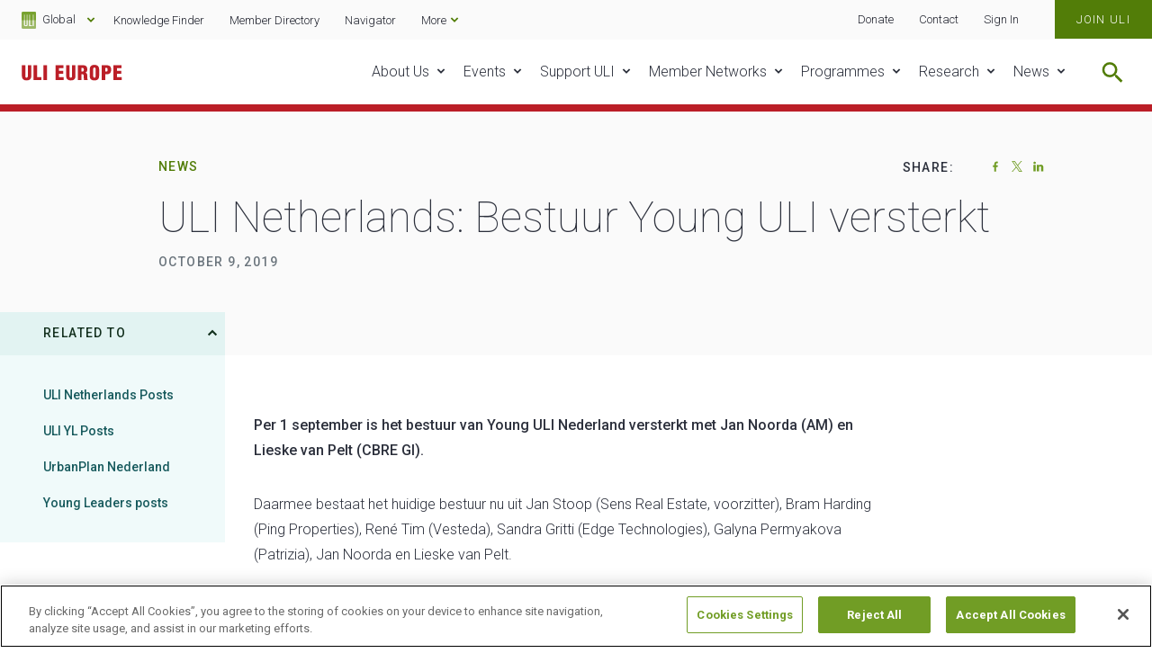

--- FILE ---
content_type: text/html; charset=UTF-8
request_url: https://europe.uli.org/uli-netherlands-bestuur-young-uli-versterkt/?programs=uli-netherlands-posts
body_size: 19278
content:
<!DOCTYPE html>

<html dir="ltr" lang="en" class="no-js no-touch uli-europe">
<head>
  <meta charset="utf-8">
  <meta name="viewport" content="width=device-width, initial-scale=1">
  <title>ULI Netherlands: Bestuur Young ULI versterkt | ULI Europe</title>

  <link rel="icon" href="/wp-content/themes/uli-perspective/favicon.ico" type="image/x-icon"/>
  <link rel="shortcut icon" href="/wp-content/themes/uli-perspective/favicon.ico" type="image/x-icon"/>

  
  <script>
    (function(H){
      H.className=H.className.replace(/\bno-js\b/,'js')
    })(document.documentElement);
  </script>

        <link href="https://fonts.googleapis.com/css?family=Roboto:100,300,300i,400,500,700,700i,500i&display=swap" rel="stylesheet">
  
    <script src="https://cdnjs.cloudflare.com/polyfill/v3/polyfill.min.js"></script>

  
  
  
        
  <meta name='robots' content='index, follow, max-image-preview:large, max-snippet:-1, max-video-preview:-1' />
	<style>img:is([sizes="auto" i], [sizes^="auto," i]) { contain-intrinsic-size: 3000px 1500px }</style>
	<meta name="culture_s" content="en-US"><meta name="site_name_t" content="europe"><meta name="site_name_sm" content="ULI Europe">
<!-- Google Tag Manager for WordPress by gtm4wp.com -->
<script data-cfasync="false" data-pagespeed-no-defer>
	var gtm4wp_datalayer_name = "dataLayer";
	var dataLayer = dataLayer || [];
</script>
<!-- End Google Tag Manager for WordPress by gtm4wp.com -->
	<!-- This site is optimized with the Yoast SEO plugin v26.2 - https://yoast.com/wordpress/plugins/seo/ -->
	<link rel="canonical" href="https://europe.uli.org/uli-netherlands-bestuur-young-uli-versterkt/" />
	<meta property="og:locale" content="en_US" />
	<meta property="og:type" content="article" />
	<meta property="og:title" content="ULI Netherlands: Bestuur Young ULI versterkt - ULI Europe" />
	<meta property="og:description" content="Per 1 september is het bestuur van Young ULI Nederland versterkt met Jan Noorda (AM) en Lieske van Pelt (CBRE GI)." />
	<meta property="og:url" content="https://europe.uli.org/uli-netherlands-bestuur-young-uli-versterkt/" />
	<meta property="og:site_name" content="ULI Europe" />
	<meta property="article:published_time" content="2019-10-09T22:04:02+00:00" />
	<meta property="article:modified_time" content="2020-07-10T13:42:58+00:00" />
	<meta name="twitter:card" content="summary_large_image" />
	<meta name="twitter:label1" content="Written by" />
	<meta name="twitter:data1" content="" />
	<script type="application/ld+json" class="yoast-schema-graph">{"@context":"https://schema.org","@graph":[{"@type":"WebPage","@id":"https://europe.uli.org/uli-netherlands-bestuur-young-uli-versterkt/","url":"https://europe.uli.org/uli-netherlands-bestuur-young-uli-versterkt/","name":"ULI Netherlands: Bestuur Young ULI versterkt - ULI Europe","isPartOf":{"@id":"https://europe.uli.org/#website"},"datePublished":"2019-10-09T22:04:02+00:00","dateModified":"2020-07-10T13:42:58+00:00","author":{"@id":""},"breadcrumb":{"@id":"https://europe.uli.org/uli-netherlands-bestuur-young-uli-versterkt/#breadcrumb"},"inLanguage":"en-US","potentialAction":[{"@type":"ReadAction","target":["https://europe.uli.org/uli-netherlands-bestuur-young-uli-versterkt/"]}]},{"@type":"BreadcrumbList","@id":"https://europe.uli.org/uli-netherlands-bestuur-young-uli-versterkt/#breadcrumb","itemListElement":[{"@type":"ListItem","position":1,"name":"Home","item":"https://europe.uli.org/"},{"@type":"ListItem","position":2,"name":"ULI Netherlands: Bestuur Young ULI versterkt"}]},{"@type":"WebSite","@id":"https://europe.uli.org/#website","url":"https://europe.uli.org/","name":"ULI Europe","description":"","potentialAction":[{"@type":"SearchAction","target":{"@type":"EntryPoint","urlTemplate":"https://europe.uli.org/?s={search_term_string}"},"query-input":{"@type":"PropertyValueSpecification","valueRequired":true,"valueName":"search_term_string"}}],"inLanguage":"en-US"},{"@type":"Person","@id":"","url":"https://europe.uli.org/author/"}]}</script>
	<!-- / Yoast SEO plugin. -->


            <meta itemprop="name" content="ULI Netherlands: Bestuur Young ULI versterkt - ULI Europe">
            <meta itemprop="description" content="">
        <link rel='stylesheet' id='global-css' href='https://europe.uli.org/wp-content/themes/uli-perspective/assets/stylesheets/global.css?id=59ef7f1ae10c1e84a107baaeab372666' type='text/css' media='all' />
<link rel='stylesheet' id='global-child-css' href='https://europe.uli.org/wp-content/themes/uli-perspective-regions/assets/stylesheets/global.css?id=2ba6d1a71145d34335ea01d56a3ab192' type='text/css' media='all' />
<link rel='stylesheet' id='global-nav-css' href='https://europe.uli.org/wp-content/themes/uli-perspective/assets/stylesheets/global-nav.css?id=6c3fa30c21d76424b755c556f4f1fde8' type='text/css' media='all' />
<link rel='stylesheet' id='search-form/styles-css' href='https://europe.uli.org/wp-content/themes/uli-perspective/assets/stylesheets/search-form/styles.css?id=34f3573c92010ccdeff28fedd5639136' type='text/css' media='all' />
<link rel='stylesheet' id='search-form/styles-child-css' href='https://europe.uli.org/wp-content/themes/uli-perspective-regions/assets/stylesheets/search-form/styles.css?id=34f3573c92010ccdeff28fedd5639136' type='text/css' media='all' />
<link rel='stylesheet' id='wp-block-library-css' href='https://europe.uli.org/wp-includes/css/dist/block-library/style.min.css?ver=6.8.3' type='text/css' media='all' />
<style id='classic-theme-styles-inline-css' type='text/css'>
/*! This file is auto-generated */
.wp-block-button__link{color:#fff;background-color:#32373c;border-radius:9999px;box-shadow:none;text-decoration:none;padding:calc(.667em + 2px) calc(1.333em + 2px);font-size:1.125em}.wp-block-file__button{background:#32373c;color:#fff;text-decoration:none}
</style>
<style id='global-styles-inline-css' type='text/css'>
:root{--wp--preset--aspect-ratio--square: 1;--wp--preset--aspect-ratio--4-3: 4/3;--wp--preset--aspect-ratio--3-4: 3/4;--wp--preset--aspect-ratio--3-2: 3/2;--wp--preset--aspect-ratio--2-3: 2/3;--wp--preset--aspect-ratio--16-9: 16/9;--wp--preset--aspect-ratio--9-16: 9/16;--wp--preset--color--black: #000000;--wp--preset--color--cyan-bluish-gray: #abb8c3;--wp--preset--color--white: #ffffff;--wp--preset--color--pale-pink: #f78da7;--wp--preset--color--vivid-red: #cf2e2e;--wp--preset--color--luminous-vivid-orange: #ff6900;--wp--preset--color--luminous-vivid-amber: #fcb900;--wp--preset--color--light-green-cyan: #7bdcb5;--wp--preset--color--vivid-green-cyan: #00d084;--wp--preset--color--pale-cyan-blue: #8ed1fc;--wp--preset--color--vivid-cyan-blue: #0693e3;--wp--preset--color--vivid-purple: #9b51e0;--wp--preset--gradient--vivid-cyan-blue-to-vivid-purple: linear-gradient(135deg,rgba(6,147,227,1) 0%,rgb(155,81,224) 100%);--wp--preset--gradient--light-green-cyan-to-vivid-green-cyan: linear-gradient(135deg,rgb(122,220,180) 0%,rgb(0,208,130) 100%);--wp--preset--gradient--luminous-vivid-amber-to-luminous-vivid-orange: linear-gradient(135deg,rgba(252,185,0,1) 0%,rgba(255,105,0,1) 100%);--wp--preset--gradient--luminous-vivid-orange-to-vivid-red: linear-gradient(135deg,rgba(255,105,0,1) 0%,rgb(207,46,46) 100%);--wp--preset--gradient--very-light-gray-to-cyan-bluish-gray: linear-gradient(135deg,rgb(238,238,238) 0%,rgb(169,184,195) 100%);--wp--preset--gradient--cool-to-warm-spectrum: linear-gradient(135deg,rgb(74,234,220) 0%,rgb(151,120,209) 20%,rgb(207,42,186) 40%,rgb(238,44,130) 60%,rgb(251,105,98) 80%,rgb(254,248,76) 100%);--wp--preset--gradient--blush-light-purple: linear-gradient(135deg,rgb(255,206,236) 0%,rgb(152,150,240) 100%);--wp--preset--gradient--blush-bordeaux: linear-gradient(135deg,rgb(254,205,165) 0%,rgb(254,45,45) 50%,rgb(107,0,62) 100%);--wp--preset--gradient--luminous-dusk: linear-gradient(135deg,rgb(255,203,112) 0%,rgb(199,81,192) 50%,rgb(65,88,208) 100%);--wp--preset--gradient--pale-ocean: linear-gradient(135deg,rgb(255,245,203) 0%,rgb(182,227,212) 50%,rgb(51,167,181) 100%);--wp--preset--gradient--electric-grass: linear-gradient(135deg,rgb(202,248,128) 0%,rgb(113,206,126) 100%);--wp--preset--gradient--midnight: linear-gradient(135deg,rgb(2,3,129) 0%,rgb(40,116,252) 100%);--wp--preset--font-size--small: 13px;--wp--preset--font-size--medium: 20px;--wp--preset--font-size--large: 36px;--wp--preset--font-size--x-large: 42px;--wp--preset--spacing--20: 0.44rem;--wp--preset--spacing--30: 0.67rem;--wp--preset--spacing--40: 1rem;--wp--preset--spacing--50: 1.5rem;--wp--preset--spacing--60: 2.25rem;--wp--preset--spacing--70: 3.38rem;--wp--preset--spacing--80: 5.06rem;--wp--preset--shadow--natural: 6px 6px 9px rgba(0, 0, 0, 0.2);--wp--preset--shadow--deep: 12px 12px 50px rgba(0, 0, 0, 0.4);--wp--preset--shadow--sharp: 6px 6px 0px rgba(0, 0, 0, 0.2);--wp--preset--shadow--outlined: 6px 6px 0px -3px rgba(255, 255, 255, 1), 6px 6px rgba(0, 0, 0, 1);--wp--preset--shadow--crisp: 6px 6px 0px rgba(0, 0, 0, 1);}:where(.is-layout-flex){gap: 0.5em;}:where(.is-layout-grid){gap: 0.5em;}body .is-layout-flex{display: flex;}.is-layout-flex{flex-wrap: wrap;align-items: center;}.is-layout-flex > :is(*, div){margin: 0;}body .is-layout-grid{display: grid;}.is-layout-grid > :is(*, div){margin: 0;}:where(.wp-block-columns.is-layout-flex){gap: 2em;}:where(.wp-block-columns.is-layout-grid){gap: 2em;}:where(.wp-block-post-template.is-layout-flex){gap: 1.25em;}:where(.wp-block-post-template.is-layout-grid){gap: 1.25em;}.has-black-color{color: var(--wp--preset--color--black) !important;}.has-cyan-bluish-gray-color{color: var(--wp--preset--color--cyan-bluish-gray) !important;}.has-white-color{color: var(--wp--preset--color--white) !important;}.has-pale-pink-color{color: var(--wp--preset--color--pale-pink) !important;}.has-vivid-red-color{color: var(--wp--preset--color--vivid-red) !important;}.has-luminous-vivid-orange-color{color: var(--wp--preset--color--luminous-vivid-orange) !important;}.has-luminous-vivid-amber-color{color: var(--wp--preset--color--luminous-vivid-amber) !important;}.has-light-green-cyan-color{color: var(--wp--preset--color--light-green-cyan) !important;}.has-vivid-green-cyan-color{color: var(--wp--preset--color--vivid-green-cyan) !important;}.has-pale-cyan-blue-color{color: var(--wp--preset--color--pale-cyan-blue) !important;}.has-vivid-cyan-blue-color{color: var(--wp--preset--color--vivid-cyan-blue) !important;}.has-vivid-purple-color{color: var(--wp--preset--color--vivid-purple) !important;}.has-black-background-color{background-color: var(--wp--preset--color--black) !important;}.has-cyan-bluish-gray-background-color{background-color: var(--wp--preset--color--cyan-bluish-gray) !important;}.has-white-background-color{background-color: var(--wp--preset--color--white) !important;}.has-pale-pink-background-color{background-color: var(--wp--preset--color--pale-pink) !important;}.has-vivid-red-background-color{background-color: var(--wp--preset--color--vivid-red) !important;}.has-luminous-vivid-orange-background-color{background-color: var(--wp--preset--color--luminous-vivid-orange) !important;}.has-luminous-vivid-amber-background-color{background-color: var(--wp--preset--color--luminous-vivid-amber) !important;}.has-light-green-cyan-background-color{background-color: var(--wp--preset--color--light-green-cyan) !important;}.has-vivid-green-cyan-background-color{background-color: var(--wp--preset--color--vivid-green-cyan) !important;}.has-pale-cyan-blue-background-color{background-color: var(--wp--preset--color--pale-cyan-blue) !important;}.has-vivid-cyan-blue-background-color{background-color: var(--wp--preset--color--vivid-cyan-blue) !important;}.has-vivid-purple-background-color{background-color: var(--wp--preset--color--vivid-purple) !important;}.has-black-border-color{border-color: var(--wp--preset--color--black) !important;}.has-cyan-bluish-gray-border-color{border-color: var(--wp--preset--color--cyan-bluish-gray) !important;}.has-white-border-color{border-color: var(--wp--preset--color--white) !important;}.has-pale-pink-border-color{border-color: var(--wp--preset--color--pale-pink) !important;}.has-vivid-red-border-color{border-color: var(--wp--preset--color--vivid-red) !important;}.has-luminous-vivid-orange-border-color{border-color: var(--wp--preset--color--luminous-vivid-orange) !important;}.has-luminous-vivid-amber-border-color{border-color: var(--wp--preset--color--luminous-vivid-amber) !important;}.has-light-green-cyan-border-color{border-color: var(--wp--preset--color--light-green-cyan) !important;}.has-vivid-green-cyan-border-color{border-color: var(--wp--preset--color--vivid-green-cyan) !important;}.has-pale-cyan-blue-border-color{border-color: var(--wp--preset--color--pale-cyan-blue) !important;}.has-vivid-cyan-blue-border-color{border-color: var(--wp--preset--color--vivid-cyan-blue) !important;}.has-vivid-purple-border-color{border-color: var(--wp--preset--color--vivid-purple) !important;}.has-vivid-cyan-blue-to-vivid-purple-gradient-background{background: var(--wp--preset--gradient--vivid-cyan-blue-to-vivid-purple) !important;}.has-light-green-cyan-to-vivid-green-cyan-gradient-background{background: var(--wp--preset--gradient--light-green-cyan-to-vivid-green-cyan) !important;}.has-luminous-vivid-amber-to-luminous-vivid-orange-gradient-background{background: var(--wp--preset--gradient--luminous-vivid-amber-to-luminous-vivid-orange) !important;}.has-luminous-vivid-orange-to-vivid-red-gradient-background{background: var(--wp--preset--gradient--luminous-vivid-orange-to-vivid-red) !important;}.has-very-light-gray-to-cyan-bluish-gray-gradient-background{background: var(--wp--preset--gradient--very-light-gray-to-cyan-bluish-gray) !important;}.has-cool-to-warm-spectrum-gradient-background{background: var(--wp--preset--gradient--cool-to-warm-spectrum) !important;}.has-blush-light-purple-gradient-background{background: var(--wp--preset--gradient--blush-light-purple) !important;}.has-blush-bordeaux-gradient-background{background: var(--wp--preset--gradient--blush-bordeaux) !important;}.has-luminous-dusk-gradient-background{background: var(--wp--preset--gradient--luminous-dusk) !important;}.has-pale-ocean-gradient-background{background: var(--wp--preset--gradient--pale-ocean) !important;}.has-electric-grass-gradient-background{background: var(--wp--preset--gradient--electric-grass) !important;}.has-midnight-gradient-background{background: var(--wp--preset--gradient--midnight) !important;}.has-small-font-size{font-size: var(--wp--preset--font-size--small) !important;}.has-medium-font-size{font-size: var(--wp--preset--font-size--medium) !important;}.has-large-font-size{font-size: var(--wp--preset--font-size--large) !important;}.has-x-large-font-size{font-size: var(--wp--preset--font-size--x-large) !important;}
:where(.wp-block-post-template.is-layout-flex){gap: 1.25em;}:where(.wp-block-post-template.is-layout-grid){gap: 1.25em;}
:where(.wp-block-columns.is-layout-flex){gap: 2em;}:where(.wp-block-columns.is-layout-grid){gap: 2em;}
:root :where(.wp-block-pullquote){font-size: 1.5em;line-height: 1.6;}
</style>
<link rel='stylesheet' id='contact-form-7-css' href='https://europe.uli.org/wp-content/plugins/contact-form-7/includes/css/styles.css?ver=6.1.3' type='text/css' media='all' />
<link rel='stylesheet' id='uli-sso-css' href='https://europe.uli.org/wp-content/plugins/uli-perspective-sso/public/assets/stylesheets/uli-sso-plugin.css?ver=2.0' type='text/css' media='all' />
<link rel='stylesheet' id='tablepress-default-css' href='https://europe.uli.org/wp-content/plugins/tablepress/css/build/default.css?ver=3.2.5' type='text/css' media='all' />
<link rel='stylesheet' id='tablepress-responsive-tables-css' href='https://europe.uli.org/wp-content/plugins/tablepress-responsive-tables/css/tablepress-responsive.min.css?ver=1.8' type='text/css' media='all' />
<script type="text/javascript" src="https://europe.uli.org/wp-content/plugins/wpo365-login/apps/dist/pintra-redirect.js?ver=38.0" id="pintraredirectjs-js" async></script>
<link rel="https://api.w.org/" href="https://europe.uli.org/wp-json/" /><link rel="alternate" title="JSON" type="application/json" href="https://europe.uli.org/wp-json/wp/v2/posts/4668" /><link rel="EditURI" type="application/rsd+xml" title="RSD" href="https://europe.uli.org/xmlrpc.php?rsd" />
<link rel='shortlink' href='https://europe.uli.org/?p=4668' />
<link rel="alternate" title="oEmbed (JSON)" type="application/json+oembed" href="https://europe.uli.org/wp-json/oembed/1.0/embed?url=https%3A%2F%2Feurope.uli.org%2Fuli-netherlands-bestuur-young-uli-versterkt%2F" />
<link rel="alternate" title="oEmbed (XML)" type="text/xml+oembed" href="https://europe.uli.org/wp-json/oembed/1.0/embed?url=https%3A%2F%2Feurope.uli.org%2Fuli-netherlands-bestuur-young-uli-versterkt%2F&#038;format=xml" />
<script>

            window.dataLayer = window.dataLayer || [];
            window.dataLayer.push({
        
                'loggedInStatus': 'No',
            
                'callToAction': 'No CTA',
                'gatedContent': 'Public',
                'gatedUserView': 'Full'
            });
        
</script>
<!-- Google Tag Manager for WordPress by gtm4wp.com -->
<!-- GTM Container placement set to manual -->
<script data-cfasync="false" data-pagespeed-no-defer type="text/javascript">
	var dataLayer_content = {"pagePostType":"post","pagePostType2":"single-post"};
	dataLayer.push( dataLayer_content );
</script>
<script data-cfasync="false" data-pagespeed-no-defer type="text/javascript">
(function(w,d,s,l,i){w[l]=w[l]||[];w[l].push({'gtm.start':
new Date().getTime(),event:'gtm.js'});var f=d.getElementsByTagName(s)[0],
j=d.createElement(s),dl=l!='dataLayer'?'&l='+l:'';j.async=true;j.src=
'//www.googletagmanager.com/gtm.js?id='+i+dl;f.parentNode.insertBefore(j,f);
})(window,document,'script','dataLayer','GTM-KDFG549');
</script>
<!-- End Google Tag Manager for WordPress by gtm4wp.com -->
<script type="text/javascript">
	window.addEventListener("message", (event) => {
		if (event.data.pianoUserEmail) {
			console.log(event.data.pianoUserEmail);
	   		var email= event.data.pianoUserEmail;
			var field = document.getElementById('signup-input');
			field.value=email;
			console.log(field);
			var submitform = document.getElementById('form_id');
			submitform.submit();
			// its value contains a valid user email (string)
			document.cookie="_pc_newslettersignup=true; path=/; domain=.uli.org; expires=Tue, 19 Jan 2038 03:14:07 GMT";
		}
	});
		

</script>

<form id="form_id" action="https://www.magnetmail.net/actions/subscription_form_action.cfm" method="post">
  <input type="hidden" name="user_id" value="ULI_MA" maxlength="10">
  <input type="hidden" name="subId" value="1963" maxlength="10">
  <input type="hidden" name="SubGroups" value="8557096">
    <input type="hidden" name="custom_validation_redir" value="https://europe.uli.org/uli-netherlands-bestuur-young-uli-versterkt/">
  <input type="hidden" name="custom_end_location" value="https://europe.uli.org/uli-netherlands-bestuur-young-uli-versterkt/">

 <input id="signup-input" class="signup-input" type="hidden" name="recipient_email" value="iris12342@uli.org" maxlength="100" placeholder="Enter Email Address">

  <input type="hidden" name="text_only" value="0">

<!--  <input class="signup-submit" type="submit" value="Sign Up"> -->

</form>



</head>

<body class="wp-singular post-template-default single single-post postid-4668 single-format-standard wp-theme-uli-perspective wp-child-theme-uli-perspective-regions">
      
<!-- GTM Container placement set to manual -->
<!-- Google Tag Manager (noscript) -->
				<noscript><iframe src="https://www.googletagmanager.com/ns.html?id=GTM-KDFG549" height="0" width="0" style="display:none;visibility:hidden" aria-hidden="true"></iframe></noscript>
<!-- End Google Tag Manager (noscript) -->
  
  <div id="site-container">
    <a class="sr-only focus:sr-only" href="#main">Skip to Content</a>

        



<div class="gn">
    

<nav
  class="gn-global gn-show-lg"
  aria-labelledby="global-nav-heading"
  data-label="global-header"
>
  <h2 id="global-nav-heading" class="sr-only">
    ULI Global
  </h2>

  <div class="gn-global__wrapper">
    <div class="gn-global__main-nav">
      


<ol class="gn-global__nav-list">

      <li class="gn-global__nav-list__item  gn-drop-down">
    <div class="gn-global__regions">
      <a
        href="https://uli.org/#ulip=globalnav-uliglobal"
        class="gn-global__link desktop"
      >
        <img
          class="gn-global__regions__logo"
          src="https://europe.uli.org/wp-content/themes/uli-perspective/assets/images/uli-square-logo.png?id=e3b1f71c32d147bb00a6b67aa5f51475"
          alt=""
        >
        Global
      </a>

      <button
        id="global-nav-regions-button"
        aria-controls="global-nav-regions"
        data-module="toggle"
        data-toggle-class-show="-show"
      >
        
        <span class="gn-global__link gn-global__regions__link mobile">
          ULI Sites
        </span>
        <span class="sr-only">
          Show
        </span>
            <span class="sprite -caret gn-global__caret">
    <svg viewBox="0 0 1 1"><use xlink:href="https://europe.uli.org/wp-content/themes/uli-perspective/assets/images/icons.svg?id=cbb3e90de715b3f294a8644874903f53#caret"></use></svg>
  </span>

      </button>
    </div>

          <div
        id="global-nav-regions"
        class="gn-drop-down__child -left"
      >
        <ol class="gn-drop-down__menu">
          
          <li class="mobile">
            <a href="https://uli.org/#ulip=globalnav-uliglobal" class="gn-drop-down__menu__link  ">
              ULI Global 
            </a>
          </li>

                      <li>
                            <a
                href="https://europe.uli.org/#ulip=globalnav-europe"
                class="gn-drop-down__menu__link -current"
              >
                Europe
              </a>
            </li>
                      <li>
                            <a
                href="https://americas.uli.org/#ulip=globalnav-americas"
                class="gn-drop-down__menu__link "
              >
                Americas
              </a>
            </li>
                      <li>
                            <a
                href="https://asia.uli.org/#ulip=globalnav-asia"
                class="gn-drop-down__menu__link "
              >
                Asia Pacific
              </a>
            </li>
                  </ol>
      </div>
      </li>


        
    <li class="gn-global__nav-list__item  -hover-underline gn-drop-down">
      <a
        href="https://knowledge.uli.org/#ulip=globalnav-kf"
        class="gn-global__link"
      >
        Knowledge Finder
      </a>

              <div class="gn-drop-down__child -left">
          <a href="https://knowledge.uli.org/#ulip=globalnav-kf" class="gn-tool-info">
            <div class="gn-tool-info__top">
              <div class="gn-tool-info__top__icon">
                <img src="https://europe.uli.org/wp-content/themes/uli-perspective/assets/images/tools/tool-icon-knowledge-finder.svg?id=92ba18278252e636e392dc5032bca462" alt="">
              </div>
              <p>
                <b>Explore</b> our latest research and best practices
              </p>
            </div>

            <p class="gn-tool-info__access heading-smallcaps ">
                              For Members Only
                    <span class="sprite -lock gn-tool-info__access__icon">
    <svg viewBox="0 0 1 1"><use xlink:href="https://europe.uli.org/wp-content/themes/uli-perspective/assets/images/icons.svg?id=cbb3e90de715b3f294a8644874903f53#lock"></use></svg>
  </span>

                          </p>
          </a>
        </div>
          </li>
      
    <li class="gn-global__nav-list__item  -hover-underline gn-drop-down">
      <a
        href="https://members.uli.org/#ulip=globalnav-memdirectory"
        class="gn-global__link"
      >
        Member Directory
      </a>

              <div class="gn-drop-down__child -left">
          <a href="https://members.uli.org/#ulip=globalnav-memdirectory" class="gn-tool-info">
            <div class="gn-tool-info__top">
              <div class="gn-tool-info__top__icon">
                <img src="https://europe.uli.org/wp-content/themes/uli-perspective/assets/images/tools/tool-icon-member-directory.svg?id=a7430fb07bfabe6ddcdf250e4247746c" alt="">
              </div>
              <p>
                <b>Connect</b> with members around the world
              </p>
            </div>

            <p class="gn-tool-info__access heading-smallcaps ">
                              For Members Only
                    <span class="sprite -lock gn-tool-info__access__icon">
    <svg viewBox="0 0 1 1"><use xlink:href="https://europe.uli.org/wp-content/themes/uli-perspective/assets/images/icons.svg?id=cbb3e90de715b3f294a8644874903f53#lock"></use></svg>
  </span>

                          </p>
          </a>
        </div>
          </li>
      
    <li class="gn-global__nav-list__item  -hover-underline gn-drop-down">
      <a
        href="https://navigator.uli.org/#ulip=globalnav-navigator"
        class="gn-global__link"
      >
        Navigator
      </a>

              <div class="gn-drop-down__child -left">
          <a href="https://navigator.uli.org/#ulip=globalnav-navigator" class="gn-tool-info">
            <div class="gn-tool-info__top">
              <div class="gn-tool-info__top__icon">
                <img src="https://europe.uli.org/wp-content/themes/uli-perspective/assets/images/tools/tool-icon-navigator.svg?id=2696482005eae61213644004dbd5068e" alt="">
              </div>
              <p>
                <b>Find ULI opportunities</b> to lead and volunteer
              </p>
            </div>

            <p class="gn-tool-info__access heading-smallcaps ">
                              For Members Only
                    <span class="sprite -lock gn-tool-info__access__icon">
    <svg viewBox="0 0 1 1"><use xlink:href="https://europe.uli.org/wp-content/themes/uli-perspective/assets/images/icons.svg?id=cbb3e90de715b3f294a8644874903f53#lock"></use></svg>
  </span>

                          </p>
          </a>
        </div>
          </li>
  

        <li class="gn-global__nav-list__item gn-drop-down">
       <span class="gn-global__link -with-caret">
          More
        </span>
            <span class="sprite -caret gn-global__caret">
    <svg viewBox="0 0 1 1"><use xlink:href="https://europe.uli.org/wp-content/themes/uli-perspective/assets/images/icons.svg?id=cbb3e90de715b3f294a8644874903f53#caret"></use></svg>
  </span>


      <div
        id="global-nav-more"
        class="gn-drop-down__child"
      >
        <ol class="gn-drop-down__menu">
                                                            <li>
                <a
                  href="https://urbanland.uli.org/#ulip=globalnav-urbanland"
                  class="gn-drop-down__menu__link"
                >
                  Urban Land Magazine
                </a>
              </li>
                                                                                                                                                                    <li>
                <a
                  href="https://learning.uli.org#ulip=globalnav-learning"
                  class="gn-drop-down__menu__link"
                >
                  ULI Learning
                </a>
              </li>
                              </ol>
      </div>

    </li>
  </ol>
    </div>

    <div class="gn-global__user-nav">
      





  
  <ol class="gn-global__nav-list">
    
                
      <li class="gn-global__nav-list__item -hover-underline">
        <a
          href="https://netforum.uli.org/eWeb/dynamicPage.aspx?webcode=ULIAnnualFundDonation&action=add&gft_src_key=0048c849-2c5e-4585-883a-ae4b855db1f5&donotsave=yes#ulip=globalnav-donate-notsignedin"
          class="gn-global__link"
        >
          Donate
        </a>
      </li>
    
          <li class="gn-global__nav-list__item -hover-underline">
        <a
          href="https://uli.org/about-uli/uli-contact-us#ulip=globalnav-contact"
          class="gn-global__link"
        >
          Contact
        </a>
      </li>
    
          <li class="gn-global__nav-list__item -hover-underline">
        <button
          class="gn-global__link"
          aria-controls="sign-in-modal"
          data-module="modal"
          data-site-container="site-container"
        >
          Sign In
        </button>
      </li>
    
      </ol>


        <a
    href="https://europe.uli.org/support-uli/join-uli/#ulip=emeaglobalnav-joinuli"
    class="gn-global__user-nav__join btn btn-green-dark"
  >
    Join ULI
  </a>

    </div>
  </div>
</nav>

  <header data-label="site-global-header" role="banner">

        

    
<div class="gn-menu-bar -tall -europe">
  <div class="gn-menu-bar__wrapper">

        

<div class="gn-menu-bar__branding gn-branding">
  
  
    <a href="https://europe.uli.org" class="gn-branding__link">
              <img
          class="gn-branding__link__logo"
          src="https://europe.uli.org/wp-content/uploads/2022/08/logo-europe_og.svg"
          alt="ULI Europe"
        >
          </a>

  </div>

        



      <nav
    aria-labelledby="header-main-nav-heading"
    data-label="global-main-nav"
    class="gn-menu-bar__main-nav gn-main-nav  gn-show-lg"
  >
    <h2 id="header-main-nav-heading" class="sr-only">
      Footer Menu
    </h2>

    <ul class="gn-main-nav__list">
              <li class="gn-main-nav__list__item gn-drop-down">
          <a
            class="gn-main-nav__link touch-hidden"
            href="https://europe.uli.org/about-us/"
                          target="_self"
                      >
            About Us
                          <span class="sr-only">
                Will open in a new window
              </span>
                      </a>

                                  <span
              class="gn-main-nav__link touch-only"
              data-module="triggerclick"
              data-click-targets="header-subnav-1-button"
            >
              About Us
            </span>

            <span
              id="header-subnav-1-button"
              class="gn-main-nav__toggle "
            >
              <span class="sr-only">
                Show
              </span>
                  <span class="sprite -caret gn-main-nav__caret">
    <svg viewBox="0 0 1 1"><use xlink:href="https://europe.uli.org/wp-content/themes/uli-perspective/assets/images/icons.svg?id=cbb3e90de715b3f294a8644874903f53#caret"></use></svg>
  </span>

            </span>


                        <div
              id="header-subnav-1"
              class="gn-drop-down__child "
            >
              <ul class="gn-drop-down__menu">
                                <li class="touch-only">
                  <a
                    href="https://europe.uli.org/about-us/"
                    class="gn-drop-down__menu__link"
                                          target="_self"
                                      >
                    Overview
                                          <span class="sr-only">
                        Will open in a new window
                      </span>
                                      </a>
                </li>

                                                  <li>
                    <a
                      href="https://europe.uli.org/about-us/mission-commitments/"
                      class="gn-drop-down__menu__link"
                                              target="_self"
                                          >
                      Mission &#038; Commitments
                                              <span class="sr-only">
                          Will open in a new window
                        </span>
                                          </a>
                  </li>
                                  <li>
                    <a
                      href="https://europe.uli.org/about-us/leadership-2/"
                      class="gn-drop-down__menu__link"
                                              target="_self"
                                          >
                      Leadership &#038; Governance
                                              <span class="sr-only">
                          Will open in a new window
                        </span>
                                          </a>
                  </li>
                                  <li>
                    <a
                      href="https://europe.uli.org/about-us/staff-team/"
                      class="gn-drop-down__menu__link"
                                              target="_self"
                                          >
                      Staff Team
                                              <span class="sr-only">
                          Will open in a new window
                        </span>
                                          </a>
                  </li>
                                  <li>
                    <a
                      href="https://europe.uli.org/about-us/uli-career-opportunities/"
                      class="gn-drop-down__menu__link"
                                              target="_self"
                                          >
                      ULI Career Opportunities
                                              <span class="sr-only">
                          Will open in a new window
                        </span>
                                          </a>
                  </li>
                              </ul>
            </div>
                  </li>
              <li class="gn-main-nav__list__item gn-drop-down">
          <a
            class="gn-main-nav__link touch-hidden"
            href="https://europe.uli.org/events/"
                          target="_self"
                      >
            Events
                          <span class="sr-only">
                Will open in a new window
              </span>
                      </a>

                                  <span
              class="gn-main-nav__link touch-only"
              data-module="triggerclick"
              data-click-targets="header-subnav-2-button"
            >
              Events
            </span>

            <span
              id="header-subnav-2-button"
              class="gn-main-nav__toggle "
            >
              <span class="sr-only">
                Show
              </span>
                  <span class="sprite -caret gn-main-nav__caret">
    <svg viewBox="0 0 1 1"><use xlink:href="https://europe.uli.org/wp-content/themes/uli-perspective/assets/images/icons.svg?id=cbb3e90de715b3f294a8644874903f53#caret"></use></svg>
  </span>

            </span>


                        <div
              id="header-subnav-2"
              class="gn-drop-down__child "
            >
              <ul class="gn-drop-down__menu">
                                <li class="touch-only">
                  <a
                    href="https://europe.uli.org/events/"
                    class="gn-drop-down__menu__link"
                                          target="_self"
                                      >
                    Overview
                                          <span class="sr-only">
                        Will open in a new window
                      </span>
                                      </a>
                </li>

                                                  <li>
                    <a
                      href="https://europe.uli.org/events/"
                      class="gn-drop-down__menu__link"
                                              target="_self"
                                          >
                      Upcoming Events
                                              <span class="sr-only">
                          Will open in a new window
                        </span>
                                          </a>
                  </li>
                                  <li>
                    <a
                      href="https://europeconference.uli.org/"
                      class="gn-drop-down__menu__link"
                                              target="_self"
                                          >
                      ULI Europe Conference
                                              <span class="sr-only">
                          Will open in a new window
                        </span>
                                          </a>
                  </li>
                                  <li>
                    <a
                      href="https://cchangesummit.uli.org"
                      class="gn-drop-down__menu__link"
                                              target="_self"
                                          >
                      C Change Summit 2025
                                              <span class="sr-only">
                          Will open in a new window
                        </span>
                                          </a>
                  </li>
                                  <li>
                    <a
                      href="https://europe.uli.org/events/uli-europe-digital-programme/"
                      class="gn-drop-down__menu__link"
                                              target="_self"
                                          >
                      ULI Europe Digital Programme
                                              <span class="sr-only">
                          Will open in a new window
                        </span>
                                          </a>
                  </li>
                                  <li>
                    <a
                      href="https://europe.uli.org/events/leadership-retreat/"
                      class="gn-drop-down__menu__link"
                                              target="_self"
                                          >
                      ULI Europe Leadership Retreat
                                              <span class="sr-only">
                          Will open in a new window
                        </span>
                                          </a>
                  </li>
                                  <li>
                    <a
                      href="https://europe.uli.org/events/national-councils-annual-conferences/"
                      class="gn-drop-down__menu__link"
                                              target="_self"
                                          >
                      National Councils’ Annual Conferences
                                              <span class="sr-only">
                          Will open in a new window
                        </span>
                                          </a>
                  </li>
                                  <li>
                    <a
                      href="https://europe.uli.org/events/industry-events/"
                      class="gn-drop-down__menu__link"
                                              target="_self"
                                          >
                      Industry Conferences
                                              <span class="sr-only">
                          Will open in a new window
                        </span>
                                          </a>
                  </li>
                              </ul>
            </div>
                  </li>
              <li class="gn-main-nav__list__item gn-drop-down">
          <a
            class="gn-main-nav__link touch-hidden"
            href="https://europe.uli.org/support-uli/"
                          target="_self"
                      >
            Support ULI
                          <span class="sr-only">
                Will open in a new window
              </span>
                      </a>

                                  <span
              class="gn-main-nav__link touch-only"
              data-module="triggerclick"
              data-click-targets="header-subnav-3-button"
            >
              Support ULI
            </span>

            <span
              id="header-subnav-3-button"
              class="gn-main-nav__toggle "
            >
              <span class="sr-only">
                Show
              </span>
                  <span class="sprite -caret gn-main-nav__caret">
    <svg viewBox="0 0 1 1"><use xlink:href="https://europe.uli.org/wp-content/themes/uli-perspective/assets/images/icons.svg?id=cbb3e90de715b3f294a8644874903f53#caret"></use></svg>
  </span>

            </span>


                        <div
              id="header-subnav-3"
              class="gn-drop-down__child "
            >
              <ul class="gn-drop-down__menu">
                                <li class="touch-only">
                  <a
                    href="https://europe.uli.org/support-uli/"
                    class="gn-drop-down__menu__link"
                                          target="_self"
                                      >
                    Overview
                                          <span class="sr-only">
                        Will open in a new window
                      </span>
                                      </a>
                </li>

                                                  <li>
                    <a
                      href="https://europe.uli.org/support-uli/join-uli/"
                      class="gn-drop-down__menu__link"
                                              target="_self"
                                          >
                      Join ULI
                                              <span class="sr-only">
                          Will open in a new window
                        </span>
                                          </a>
                  </li>
                                  <li>
                    <a
                      href="https://europe.uli.org/support-uli/join-uli/member-benefits/"
                      class="gn-drop-down__menu__link"
                                              target="_self"
                                          >
                      Member Benefits
                                              <span class="sr-only">
                          Will open in a new window
                        </span>
                                          </a>
                  </li>
                                  <li>
                    <a
                      href="https://europe.uli.org/support-uli/sponsorship/"
                      class="gn-drop-down__menu__link"
                                              target="_self"
                                          >
                      Sponsorship
                                              <span class="sr-only">
                          Will open in a new window
                        </span>
                                          </a>
                  </li>
                                  <li>
                    <a
                      href="https://europe.uli.org/support-uli/join-uli/corporate-membership/"
                      class="gn-drop-down__menu__link"
                                              target="_self"
                                          >
                      Corporate Membership
                                              <span class="sr-only">
                          Will open in a new window
                        </span>
                                          </a>
                  </li>
                                  <li>
                    <a
                      href="https://europe.uli.org/support-uli/uli-charitable-trust/"
                      class="gn-drop-down__menu__link"
                                              target="_self"
                                          >
                      ULI Charitable Trust
                                              <span class="sr-only">
                          Will open in a new window
                        </span>
                                          </a>
                  </li>
                              </ul>
            </div>
                  </li>
              <li class="gn-main-nav__list__item gn-drop-down">
          <a
            class="gn-main-nav__link touch-hidden"
            href="https://europe.uli.org/councils/"
                          target="_self"
                      >
            Member Networks
                          <span class="sr-only">
                Will open in a new window
              </span>
                      </a>

                                  <span
              class="gn-main-nav__link touch-only"
              data-module="triggerclick"
              data-click-targets="header-subnav-4-button"
            >
              Member Networks
            </span>

            <span
              id="header-subnav-4-button"
              class="gn-main-nav__toggle "
            >
              <span class="sr-only">
                Show
              </span>
                  <span class="sprite -caret gn-main-nav__caret">
    <svg viewBox="0 0 1 1"><use xlink:href="https://europe.uli.org/wp-content/themes/uli-perspective/assets/images/icons.svg?id=cbb3e90de715b3f294a8644874903f53#caret"></use></svg>
  </span>

            </span>


                        <div
              id="header-subnav-4"
              class="gn-drop-down__child "
            >
              <ul class="gn-drop-down__menu">
                                <li class="touch-only">
                  <a
                    href="https://europe.uli.org/councils/"
                    class="gn-drop-down__menu__link"
                                          target="_self"
                                      >
                    Overview
                                          <span class="sr-only">
                        Will open in a new window
                      </span>
                                      </a>
                </li>

                                                  <li>
                    <a
                      href="https://europe.uli.org/councils/national-councils/"
                      class="gn-drop-down__menu__link"
                                              target="_self"
                                          >
                      National Councils
                                              <span class="sr-only">
                          Will open in a new window
                        </span>
                                          </a>
                  </li>
                                  <li>
                    <a
                      href="https://europe.uli.org/councils/european-product-councils/"
                      class="gn-drop-down__menu__link"
                                              target="_self"
                                          >
                      European Product Councils
                                              <span class="sr-only">
                          Will open in a new window
                        </span>
                                          </a>
                  </li>
                                  <li>
                    <a
                      href="https://europe.uli.org/councils/young-leaders/"
                      class="gn-drop-down__menu__link"
                                              target="_self"
                                          >
                      Young Leaders
                                              <span class="sr-only">
                          Will open in a new window
                        </span>
                                          </a>
                  </li>
                                  <li>
                    <a
                      href="https://europe.uli.org/councils/uli-next/"
                      class="gn-drop-down__menu__link"
                                              target="_self"
                                          >
                      ULI NEXT
                                              <span class="sr-only">
                          Will open in a new window
                        </span>
                                          </a>
                  </li>
                              </ul>
            </div>
                  </li>
              <li class="gn-main-nav__list__item gn-drop-down">
          <a
            class="gn-main-nav__link touch-hidden"
            href="https://europe.uli.org/programmes/"
                          target="_self"
                      >
            Programmes
                          <span class="sr-only">
                Will open in a new window
              </span>
                      </a>

                                  <span
              class="gn-main-nav__link touch-only"
              data-module="triggerclick"
              data-click-targets="header-subnav-5-button"
            >
              Programmes
            </span>

            <span
              id="header-subnav-5-button"
              class="gn-main-nav__toggle "
            >
              <span class="sr-only">
                Show
              </span>
                  <span class="sprite -caret gn-main-nav__caret">
    <svg viewBox="0 0 1 1"><use xlink:href="https://europe.uli.org/wp-content/themes/uli-perspective/assets/images/icons.svg?id=cbb3e90de715b3f294a8644874903f53#caret"></use></svg>
  </span>

            </span>


                        <div
              id="header-subnav-5"
              class="gn-drop-down__child "
            >
              <ul class="gn-drop-down__menu">
                                <li class="touch-only">
                  <a
                    href="https://europe.uli.org/programmes/"
                    class="gn-drop-down__menu__link"
                                          target="_self"
                                      >
                    Overview
                                          <span class="sr-only">
                        Will open in a new window
                      </span>
                                      </a>
                </li>

                                                  <li>
                    <a
                      href="https://europe.uli.org/programmes/advisory-services/"
                      class="gn-drop-down__menu__link"
                                              target="_self"
                                          >
                      Advisory Services
                                              <span class="sr-only">
                          Will open in a new window
                        </span>
                                          </a>
                  </li>
                                  <li>
                    <a
                      href="https://europe.uli.org/programmes/awards-and-competitions/"
                      class="gn-drop-down__menu__link"
                                              target="_self"
                                          >
                      Awards &amp; Competitions
                                              <span class="sr-only">
                          Will open in a new window
                        </span>
                                          </a>
                  </li>
                                  <li>
                    <a
                      href="https://cchange.uli.org/"
                      class="gn-drop-down__menu__link"
                                              target="_self"
                                          >
                      C Change
                                              <span class="sr-only">
                          Will open in a new window
                        </span>
                                          </a>
                  </li>
                                  <li>
                    <a
                      href="https://europe.uli.org/programmes/c-change-for-housing/"
                      class="gn-drop-down__menu__link"
                                              target="_self"
                                          >
                      C Change for Housing
                                              <span class="sr-only">
                          Will open in a new window
                        </span>
                                          </a>
                  </li>
                                  <li>
                    <a
                      href="https://europe.uli.org/programmes/esg-programmes/"
                      class="gn-drop-down__menu__link"
                                              target="_self"
                                          >
                      ESG Programmes
                                              <span class="sr-only">
                          Will open in a new window
                        </span>
                                          </a>
                  </li>
                                  <li>
                    <a
                      href="https://europe.uli.org/programmes/study-tours/"
                      class="gn-drop-down__menu__link"
                                              target="_self"
                                          >
                      Study Tours
                                              <span class="sr-only">
                          Will open in a new window
                        </span>
                                          </a>
                  </li>
                                  <li>
                    <a
                      href="https://europe.uli.org/programmes/urbanplan/"
                      class="gn-drop-down__menu__link"
                                              target="_self"
                                          >
                      UrbanPlan
                                              <span class="sr-only">
                          Will open in a new window
                        </span>
                                          </a>
                  </li>
                                  <li>
                    <a
                      href="https://europe.uli.org/programmes/global-real-estate-leaders-programme/"
                      class="gn-drop-down__menu__link"
                                              target="_self"
                                          >
                      Global Real Estate Leaders Programme
                                              <span class="sr-only">
                          Will open in a new window
                        </span>
                                          </a>
                  </li>
                                  <li>
                    <a
                      href="https://europe.uli.org/programmes/uli-accelerator/"
                      class="gn-drop-down__menu__link"
                                              target="_self"
                                          >
                      ULI Accelerator
                                              <span class="sr-only">
                          Will open in a new window
                        </span>
                                          </a>
                  </li>
                              </ul>
            </div>
                  </li>
              <li class="gn-main-nav__list__item gn-drop-down">
          <a
            class="gn-main-nav__link touch-hidden"
            href="https://europe.uli.org/research/"
                          target="_self"
                      >
            Research
                          <span class="sr-only">
                Will open in a new window
              </span>
                      </a>

                                  <span
              class="gn-main-nav__link touch-only"
              data-module="triggerclick"
              data-click-targets="header-subnav-6-button"
            >
              Research
            </span>

            <span
              id="header-subnav-6-button"
              class="gn-main-nav__toggle "
            >
              <span class="sr-only">
                Show
              </span>
                  <span class="sprite -caret gn-main-nav__caret">
    <svg viewBox="0 0 1 1"><use xlink:href="https://europe.uli.org/wp-content/themes/uli-perspective/assets/images/icons.svg?id=cbb3e90de715b3f294a8644874903f53#caret"></use></svg>
  </span>

            </span>


                        <div
              id="header-subnav-6"
              class="gn-drop-down__child "
            >
              <ul class="gn-drop-down__menu">
                                <li class="touch-only">
                  <a
                    href="https://europe.uli.org/research/"
                    class="gn-drop-down__menu__link"
                                          target="_self"
                                      >
                    Overview
                                          <span class="sr-only">
                        Will open in a new window
                      </span>
                                      </a>
                </li>

                                                  <li>
                    <a
                      href="https://europe.uli.org/research/cities-regions/"
                      class="gn-drop-down__menu__link"
                                              target="_self"
                                          >
                      Cities and Regions
                                              <span class="sr-only">
                          Will open in a new window
                        </span>
                                          </a>
                  </li>
                                  <li>
                    <a
                      href="https://europe.uli.org/research/sustainability/"
                      class="gn-drop-down__menu__link"
                                              target="_self"
                                          >
                      Sustainability and Climate Change
                                              <span class="sr-only">
                          Will open in a new window
                        </span>
                                          </a>
                  </li>
                                  <li>
                    <a
                      href="https://europe.uli.org/research/housing-and-communities/"
                      class="gn-drop-down__menu__link"
                                              target="_self"
                                          >
                      Housing and Communities
                                              <span class="sr-only">
                          Will open in a new window
                        </span>
                                          </a>
                  </li>
                                  <li>
                    <a
                      href="https://europe.uli.org/research/innovation/"
                      class="gn-drop-down__menu__link"
                                              target="_self"
                                          >
                      Innovation
                                              <span class="sr-only">
                          Will open in a new window
                        </span>
                                          </a>
                  </li>
                                  <li>
                    <a
                      href="https://europe.uli.org/research/investment-and-capital-markets/"
                      class="gn-drop-down__menu__link"
                                              target="_self"
                                          >
                      Investment and Capital Markets
                                              <span class="sr-only">
                          Will open in a new window
                        </span>
                                          </a>
                  </li>
                                  <li>
                    <a
                      href="https://europe.uli.org/research/density/"
                      class="gn-drop-down__menu__link"
                                              target="_self"
                                          >
                      Density
                                              <span class="sr-only">
                          Will open in a new window
                        </span>
                                          </a>
                  </li>
                                  <li>
                    <a
                      href="https://europe.uli.org/research/emerging-trends/"
                      class="gn-drop-down__menu__link"
                                              target="_self"
                                          >
                      Emerging Trends in Real Estate® Europe 2026
                                              <span class="sr-only">
                          Will open in a new window
                        </span>
                                          </a>
                  </li>
                                  <li>
                    <a
                      href="https://europe.uli.org/research/emerging-trends-in-real-estate-global-outlook-2025/"
                      class="gn-drop-down__menu__link"
                                              target="_self"
                                          >
                      Emerging Trends in Real Estate® Global Outlook 2025
                                              <span class="sr-only">
                          Will open in a new window
                        </span>
                                          </a>
                  </li>
                                  <li>
                    <a
                      href="https://europe.uli.org/research/real-estate-finance-investment/"
                      class="gn-drop-down__menu__link"
                                              target="_self"
                                          >
                      Real Estate Finance and Investment
                                              <span class="sr-only">
                          Will open in a new window
                        </span>
                                          </a>
                  </li>
                              </ul>
            </div>
                  </li>
              <li class="gn-main-nav__list__item gn-drop-down">
          <a
            class="gn-main-nav__link touch-hidden"
            href="https://europe.uli.org/latest-posts/"
                          target="_self"
                      >
            News
                          <span class="sr-only">
                Will open in a new window
              </span>
                      </a>

                                  <span
              class="gn-main-nav__link touch-only"
              data-module="triggerclick"
              data-click-targets="header-subnav-7-button"
            >
              News
            </span>

            <span
              id="header-subnav-7-button"
              class="gn-main-nav__toggle "
            >
              <span class="sr-only">
                Show
              </span>
                  <span class="sprite -caret gn-main-nav__caret">
    <svg viewBox="0 0 1 1"><use xlink:href="https://europe.uli.org/wp-content/themes/uli-perspective/assets/images/icons.svg?id=cbb3e90de715b3f294a8644874903f53#caret"></use></svg>
  </span>

            </span>


                        <div
              id="header-subnav-7"
              class="gn-drop-down__child -right"
            >
              <ul class="gn-drop-down__menu">
                                <li class="touch-only">
                  <a
                    href="https://europe.uli.org/latest-posts/"
                    class="gn-drop-down__menu__link"
                                          target="_self"
                                      >
                    Overview
                                          <span class="sr-only">
                        Will open in a new window
                      </span>
                                      </a>
                </li>

                                                  <li>
                    <a
                      href="https://europe.uli.org/latest-posts/press-releases/"
                      class="gn-drop-down__menu__link"
                                              target="_self"
                                          >
                      Press Room
                                              <span class="sr-only">
                          Will open in a new window
                        </span>
                                          </a>
                  </li>
                                  <li>
                    <a
                      href="https://europe.uli.org/latest-posts/blog/"
                      class="gn-drop-down__menu__link"
                                              target="_self"
                                          >
                      Leadership Blog
                                              <span class="sr-only">
                          Will open in a new window
                        </span>
                                          </a>
                  </li>
                                  <li>
                    <a
                      href="https://europe.uli.org/latest-posts/newsletter/"
                      class="gn-drop-down__menu__link"
                                              target="_self"
                                          >
                      Europe Newsletters
                                              <span class="sr-only">
                          Will open in a new window
                        </span>
                                          </a>
                  </li>
                                  <li>
                    <a
                      href="https://europe.uli.org/news/video-library/"
                      class="gn-drop-down__menu__link"
                                              target="_self"
                                          >
                      Video Library
                                              <span class="sr-only">
                          Will open in a new window
                        </span>
                                          </a>
                  </li>
                                  <li>
                    <a
                      href="https://europe.uli.org/latest-posts/uli-in-the-media/"
                      class="gn-drop-down__menu__link"
                                              target="_self"
                                          >
                      ULI in the Media
                                              <span class="sr-only">
                          Will open in a new window
                        </span>
                                          </a>
                  </li>
                              </ul>
            </div>
                  </li>
          </ul>
  </nav>

            


            

  <div class="gn-menu-bar__search">
    <button
      id="header-search-toggle"
      class="gn-btn-search --searchfocus"
      aria-controls="gn-header-search"
    >
      <span class="sr-only">
        Show search
      </span>
          <span class="sprite -search gn-btn-search__icon -search">
    <svg viewBox="0 0 1 1"><use xlink:href="https://europe.uli.org/wp-content/themes/uli-perspective/assets/images/icons.svg?id=cbb3e90de715b3f294a8644874903f53#search"></use></svg>
  </span>

          <span class="sprite -close gn-btn-search__icon -close">
    <svg viewBox="0 0 1 1"><use xlink:href="https://europe.uli.org/wp-content/themes/uli-perspective/assets/images/icons.svg?id=cbb3e90de715b3f294a8644874903f53#close"></use></svg>
  </span>

    </button>
  </div>

            
        
<div class="gn-menu-bar__drawer-btn gn-hide-lg">
  <button
    id="header-drawer-open"
    class="gn-hamburger"
    aria-controls="header-drawer"
    data-module="toggle freeze"
    data-freeze-break="lg"
    data-toggle-update="header-drawer-open header-drawer-close sticky-header-drawer-open"
  >
    <span class="sr-only">
      Show full menu
    </span>

    <span class="gn-hamburger__inner"></span>
  </button>
</div>
  </div>
</div>

        


  <nav
    class="gn-sticky-nav"
    data-label="global-sticky-nav"
    data-module="sticky-nav"
    aria-label="Sticky Menu"
  >
    <div class="gn-sticky-nav__wrapper">
      <div>
                

<div class="gn-menu-bar__branding gn-branding">
  
  
    <a href="https://europe.uli.org" class="gn-branding__link">
              <img
          class="gn-branding__link__logo"
          src="https://europe.uli.org/wp-content/uploads/2022/08/logo-europe_og.svg"
          alt="ULI Europe"
        >
          </a>

  </div>
      </div>

      
      <div class="gn-sticky-nav__menu">
                  <button
            class="gn-sticky-nav__link gn-show-lg"
            aria-controls="sign-in-modal"
            data-module="modal"
            data-site-container="site-container"
          >
            Sign In
          </button>
        
                        

  <div class="gn-menu-bar__search">
    <button
      id="sticky-header-search-toggle"
      class="gn-btn-search --searchfocus"
      aria-controls="gn-header-search"
    >
      <span class="sr-only">
        Show search
      </span>
          <span class="sprite -search gn-btn-search__icon -search">
    <svg viewBox="0 0 1 1"><use xlink:href="https://europe.uli.org/wp-content/themes/uli-perspective/assets/images/icons.svg?id=cbb3e90de715b3f294a8644874903f53#search"></use></svg>
  </span>

          <span class="sprite -close gn-btn-search__icon -close">
    <svg viewBox="0 0 1 1"><use xlink:href="https://europe.uli.org/wp-content/themes/uli-perspective/assets/images/icons.svg?id=cbb3e90de715b3f294a8644874903f53#close"></use></svg>
  </span>

    </button>
  </div>

                        

<div class="gn-menu-bar__drawer-btn ">
  <button
    id="sticky-header-drawer-open"
    class="gn-hamburger"
    aria-controls="header-drawer"
    data-module="toggle freeze"
    data-freeze-break="lg"
    data-toggle-update="header-drawer-open header-drawer-close sticky-header-drawer-open"
  >
    <span class="sr-only">
      Show full menu
    </span>

    <span class="gn-hamburger__inner"></span>
  </button>
</div>

                      </div>
    </div>
  </nav>

        
  <div
    class="gn-search"
    id="gn-header-search"
    data-module="toggle-element"
    data-toggle-class-show="-show"
    data-toggle-button-class="-open"
  >
    

<section
  id="header-search"
  data-label="global-search"
  class="gn-search-form gn-search-form--nav"
>
  <div class="gn-search-form__wrapper">

          <h2 class="sr-only">
        Search
      </h2>
    
    <form action="/" method="get" class="gn-search-form__form">
      <div class="gn-search-form__form__field">
        <label class="sr-only" for="search">
            Search ULI Europe
        </label>
        <input type="text" name="s" id="header-search-search-input" class="gn-search-form__form__input" value="" placeholder="Search ULI Europe" />
      </div>
            <div class="gn-search-form__form__btn-wrap">
        <button class="gn-search-form__form__btn btn btn-lg" type="submit">
          <span class="sr-only">
            Submit
          </span>
              <span class="sprite -search gn-search-form__form__btn__icon">
    <svg viewBox="0 0 1 1"><use xlink:href="https://europe.uli.org/wp-content/themes/uli-perspective/assets/images/icons.svg?id=cbb3e90de715b3f294a8644874903f53#search"></use></svg>
  </span>

        </button>
      </div>
    </form>

      </div>
</section>
  </div>

        

<nav
  id="header-drawer"
  aria-labelledby="header-drawer-heading"
  data-label="header-drawer"
  class="gn-drawer"
>
  <header class="gn-drawer__header">
    <h2 id="header-drawer-heading" class="sr-only">
      Full Menu
    </h2>

    <div class="gn-drawer__header__content">
      ULI Europe
    </div>

        <button
      id="header-drawer-close"
      class="gn-close"
      aria-controls="header-drawer"
      data-module="toggle freeze"
      data-freeze-break="lg"
      data-toggle-update="header-drawer-open sticky-header-drawer-open"
    >
      <span class="sr-only">
        Close
      </span>
    </button>
  </header>


  <div class="gn-drawer__body gn-drawer-tabs" data-module="swipe-tabs">
        
<div
  role="tablist"
  aria-label="Menu Tabs"
  class="gn-drawer-tabs__tablist gn-hide-lg"
>
  <button
    role="tab"
    id="drawer-nav-sites-btn"
    aria-selected="false"
    aria-controls="drawer-nav-sites"
    class="gn-drawer-tabs__tablist__btn"
  >
    ULI Sites
  </button>

  <button
    role="tab"
    id="drawer-nav-main-menu-btn"
    aria-selected="true"
    aria-controls="drawer-nav-main-menu"
    class="gn-drawer-tabs__tablist__btn"
  >
    Main Menu
  </button>

  <button
    role="tab"
    id="drawer-nav-account-btn"
    aria-selected="false"
    aria-controls="drawer-nav-account"
    class="gn-drawer-tabs__tablist__btn"
  >
    <span class="sr-only">
      Show account menu
    </span>
        <span class="sprite -person gn-drawer-tabs__tablist__btn__icon">
    <svg viewBox="0 0 1 1"><use xlink:href="https://europe.uli.org/wp-content/themes/uli-perspective/assets/images/icons.svg?id=cbb3e90de715b3f294a8644874903f53#person"></use></svg>
  </span>

  </button>
</div>

    <div class="gn-drawer-tabs__panels" data-tab-panels>
            


<div
  role="tabpanel"
  aria-labelledby="drawer-nav-sites-btn"
  id="drawer-nav-sites"
  class="gn-drawer__section gn-drawer-tabs__panels__panel gn-hide-lg"
>
    
  

    
  

  <div class="gn-drawer-nav -divider">
    <h3 class="sr-only">
      ULI Global
    </h3>

    <ul data-label="global-header-nav" class="gn-drawer-nav__list">
              <li class="gn-drawer-nav__list__item">
          <div class="gn-drawer-nav__list__item__group">

                                        <a
                href="https://uli.org/#ulip=globalnav-uliglobal"
                class="gn-drawer-nav__link "
              >
                ULI Global
              </a>

              

            

                      </div>


                  </li>
              <li class="gn-drawer-nav__list__item">
          <div class="gn-drawer-nav__list__item__group">

                                        <a
                href="https://europe.uli.org/#ulip=globalnav-europe"
                class="gn-drawer-nav__link "
              >
                Europe
              </a>

              

            

                      </div>


                  </li>
              <li class="gn-drawer-nav__list__item">
          <div class="gn-drawer-nav__list__item__group">

                                        <a
                href="https://americas.uli.org/#ulip=globalnav-americas"
                class="gn-drawer-nav__link "
              >
                Americas
              </a>

              

            

                      </div>


                  </li>
              <li class="gn-drawer-nav__list__item">
          <div class="gn-drawer-nav__list__item__group">

                                        <a
                href="https://asia.uli.org/#ulip=globalnav-asia"
                class="gn-drawer-nav__link "
              >
                Asia Pacific
              </a>

              

            

                      </div>


                  </li>
          </ul>
  </div>


    <div class="gn-drawer-nav">
                <a
        href="https://knowledge.uli.org/#ulip=globalnav-kf"
        class="gn-drawer-tool-info"
      >
        <span class="gn-drawer-tool-info__title">
          Knowledge Finder
        </span>

                      <span class="sprite -lock gn-drawer-tool-info__icon">
    <svg viewBox="0 0 1 1"><use xlink:href="https://europe.uli.org/wp-content/themes/uli-perspective/assets/images/icons.svg?id=cbb3e90de715b3f294a8644874903f53#lock"></use></svg>
  </span>

        
        <span class="gn-drawer-tool-info__details">
          <b>Explore</b> our latest research and best practices
        </span>
      </a>
                <a
        href="https://members.uli.org/#ulip=globalnav-memdirectory"
        class="gn-drawer-tool-info"
      >
        <span class="gn-drawer-tool-info__title">
          Member Directory
        </span>

                      <span class="sprite -lock gn-drawer-tool-info__icon">
    <svg viewBox="0 0 1 1"><use xlink:href="https://europe.uli.org/wp-content/themes/uli-perspective/assets/images/icons.svg?id=cbb3e90de715b3f294a8644874903f53#lock"></use></svg>
  </span>

        
        <span class="gn-drawer-tool-info__details">
          <b>Connect</b> with members around the world
        </span>
      </a>
                <a
        href="https://navigator.uli.org/#ulip=globalnav-navigator"
        class="gn-drawer-tool-info"
      >
        <span class="gn-drawer-tool-info__title">
          Navigator
        </span>

                      <span class="sprite -lock gn-drawer-tool-info__icon">
    <svg viewBox="0 0 1 1"><use xlink:href="https://europe.uli.org/wp-content/themes/uli-perspective/assets/images/icons.svg?id=cbb3e90de715b3f294a8644874903f53#lock"></use></svg>
  </span>

        
        <span class="gn-drawer-tool-info__details">
          <b>Find ULI opportunities</b> to lead and volunteer
        </span>
      </a>
      </div>


                                                                                  
  

    
  

  <div class="gn-drawer-nav ">
    <h3 class="sr-only">
      More
    </h3>

    <ul data-label="global-header-nav" class="gn-drawer-nav__list">
              <li class="gn-drawer-nav__list__item">
          <div class="gn-drawer-nav__list__item__group">

            
                            <span
                class="gn-drawer-nav__link"
                data-module="triggerclick"
                data-click-targets="header-drawer-nav-2-button-1"
              >
                More
              </span>

            

                          <button
                id="header-drawer-nav-2-button-1"
                class="gn-drawer-nav__toggle"
                aria-controls="header-drawer-nav-2-1"
                data-module="toggle"
                data-toggle-class-show="-show"
                data-toggle-button-class="-rotate-180"
              >
                <span class="sr-only">
                  Show
                </span>
                    <span class="sprite -caret gn-drawer-nav__toggle__icon">
    <svg viewBox="0 0 1 1"><use xlink:href="https://europe.uli.org/wp-content/themes/uli-perspective/assets/images/icons.svg?id=cbb3e90de715b3f294a8644874903f53#caret"></use></svg>
  </span>

              </button>
                      </div>


                      <ul
              id="header-drawer-nav-2-1"
              class="gn-drawer-nav__sub-nav"
            >
              
                                            <li class="gn-drawer-nav__sub-nav__item">
                  <a href="https://urbanland.uli.org/#ulip=globalnav-urbanland" class="gn-drawer-nav__sub-nav__item__link">
                    Urban Land Magazine
                  </a>
                </li>
                              <li class="gn-drawer-nav__sub-nav__item">
                  <a href="https://learning.uli.org#ulip=globalnav-learning" class="gn-drawer-nav__sub-nav__item__link">
                    ULI Learning
                  </a>
                </li>
                          </ul>
                  </li>
          </ul>
  </div>
</div>

            


<div
  role="tabpanel"
  aria-labelledby="drawer-nav-main-menu-btn"
  id="drawer-nav-main-menu"
  class="gn-drawer__section gn-drawer-tabs__panels__panel"
>
        <div class="gn-drawer__section__inner gn-hide-lg">
      

<section
  id="header-search-drawer"
  data-label="global-search"
  class="gn-search-form gn-search-form--drawer"
>
  <div class="gn-search-form__wrapper">

          <h2 class="sr-only">
        Search
      </h2>
    
    <form action="/" method="get" class="gn-search-form__form">
      <div class="gn-search-form__form__field">
        <label class="sr-only" for="search">
            Search ULI Europe
        </label>
        <input type="text" name="s" id="header-search-search-input" class="gn-search-form__form__input" value="" placeholder="Search ULI Europe" />
      </div>
            <div class="gn-search-form__form__btn-wrap">
        <button class="gn-search-form__form__btn btn btn-lg" type="submit">
          <span class="sr-only">
            Submit
          </span>
              <span class="sprite -search gn-search-form__form__btn__icon">
    <svg viewBox="0 0 1 1"><use xlink:href="https://europe.uli.org/wp-content/themes/uli-perspective/assets/images/icons.svg?id=cbb3e90de715b3f294a8644874903f53#search"></use></svg>
  </span>

        </button>
      </div>
    </form>

      </div>
</section>
    </div>
  

        

    
  

  <div class="gn-drawer-nav ">
    <h3 class="sr-only">
      Footer Menu
    </h3>

    <ul data-label="global-header-nav" class="gn-drawer-nav__list">
              <li class="gn-drawer-nav__list__item">
          <div class="gn-drawer-nav__list__item__group">

                                        <a
                href="https://europe.uli.org/about-us/"
                class="gn-drawer-nav__link  touch-hidden"
              >
                About Us
              </a>

                                              <span
                  class="gn-drawer-nav__link touch-only"
                  data-module="triggerclick"
                  data-click-targets="header-drawer-nav-1-button-1"
                >
                  About Us
                </span>
              

            

                          <button
                id="header-drawer-nav-1-button-1"
                class="gn-drawer-nav__toggle"
                aria-controls="header-drawer-nav-1-1"
                data-module="toggle"
                data-toggle-class-show="-show"
                data-toggle-button-class="-rotate-180"
              >
                <span class="sr-only">
                  Show
                </span>
                    <span class="sprite -caret gn-drawer-nav__toggle__icon">
    <svg viewBox="0 0 1 1"><use xlink:href="https://europe.uli.org/wp-content/themes/uli-perspective/assets/images/icons.svg?id=cbb3e90de715b3f294a8644874903f53#caret"></use></svg>
  </span>

              </button>
                      </div>


                      <ul
              id="header-drawer-nav-1-1"
              class="gn-drawer-nav__sub-nav"
            >
                                              <li class="gn-drawer-nav__sub-nav__item touch-only">
                  <a href="https://europe.uli.org/about-us/" class="gn-drawer-nav__sub-nav__item__link">
                    Overview
                  </a>
                </li>
              
                                            <li class="gn-drawer-nav__sub-nav__item">
                  <a href="https://europe.uli.org/about-us/mission-commitments/" class="gn-drawer-nav__sub-nav__item__link">
                    Mission &#038; Commitments
                  </a>
                </li>
                              <li class="gn-drawer-nav__sub-nav__item">
                  <a href="https://europe.uli.org/about-us/leadership-2/" class="gn-drawer-nav__sub-nav__item__link">
                    Leadership &#038; Governance
                  </a>
                </li>
                              <li class="gn-drawer-nav__sub-nav__item">
                  <a href="https://europe.uli.org/about-us/staff-team/" class="gn-drawer-nav__sub-nav__item__link">
                    Staff Team
                  </a>
                </li>
                              <li class="gn-drawer-nav__sub-nav__item">
                  <a href="https://europe.uli.org/about-us/uli-career-opportunities/" class="gn-drawer-nav__sub-nav__item__link">
                    ULI Career Opportunities
                  </a>
                </li>
                          </ul>
                  </li>
              <li class="gn-drawer-nav__list__item">
          <div class="gn-drawer-nav__list__item__group">

                                        <a
                href="https://europe.uli.org/events/"
                class="gn-drawer-nav__link  touch-hidden"
              >
                Events
              </a>

                                              <span
                  class="gn-drawer-nav__link touch-only"
                  data-module="triggerclick"
                  data-click-targets="header-drawer-nav-1-button-2"
                >
                  Events
                </span>
              

            

                          <button
                id="header-drawer-nav-1-button-2"
                class="gn-drawer-nav__toggle"
                aria-controls="header-drawer-nav-1-2"
                data-module="toggle"
                data-toggle-class-show="-show"
                data-toggle-button-class="-rotate-180"
              >
                <span class="sr-only">
                  Show
                </span>
                    <span class="sprite -caret gn-drawer-nav__toggle__icon">
    <svg viewBox="0 0 1 1"><use xlink:href="https://europe.uli.org/wp-content/themes/uli-perspective/assets/images/icons.svg?id=cbb3e90de715b3f294a8644874903f53#caret"></use></svg>
  </span>

              </button>
                      </div>


                      <ul
              id="header-drawer-nav-1-2"
              class="gn-drawer-nav__sub-nav"
            >
                                              <li class="gn-drawer-nav__sub-nav__item touch-only">
                  <a href="https://europe.uli.org/events/" class="gn-drawer-nav__sub-nav__item__link">
                    Overview
                  </a>
                </li>
              
                                            <li class="gn-drawer-nav__sub-nav__item">
                  <a href="https://europe.uli.org/events/" class="gn-drawer-nav__sub-nav__item__link">
                    Upcoming Events
                  </a>
                </li>
                              <li class="gn-drawer-nav__sub-nav__item">
                  <a href="https://europeconference.uli.org/" class="gn-drawer-nav__sub-nav__item__link">
                    ULI Europe Conference
                  </a>
                </li>
                              <li class="gn-drawer-nav__sub-nav__item">
                  <a href="https://cchangesummit.uli.org" class="gn-drawer-nav__sub-nav__item__link">
                    C Change Summit 2025
                  </a>
                </li>
                              <li class="gn-drawer-nav__sub-nav__item">
                  <a href="https://europe.uli.org/events/uli-europe-digital-programme/" class="gn-drawer-nav__sub-nav__item__link">
                    ULI Europe Digital Programme
                  </a>
                </li>
                              <li class="gn-drawer-nav__sub-nav__item">
                  <a href="https://europe.uli.org/events/leadership-retreat/" class="gn-drawer-nav__sub-nav__item__link">
                    ULI Europe Leadership Retreat
                  </a>
                </li>
                              <li class="gn-drawer-nav__sub-nav__item">
                  <a href="https://europe.uli.org/events/national-councils-annual-conferences/" class="gn-drawer-nav__sub-nav__item__link">
                    National Councils’ Annual Conferences
                  </a>
                </li>
                              <li class="gn-drawer-nav__sub-nav__item">
                  <a href="https://europe.uli.org/events/industry-events/" class="gn-drawer-nav__sub-nav__item__link">
                    Industry Conferences
                  </a>
                </li>
                          </ul>
                  </li>
              <li class="gn-drawer-nav__list__item">
          <div class="gn-drawer-nav__list__item__group">

                                        <a
                href="https://europe.uli.org/support-uli/"
                class="gn-drawer-nav__link  touch-hidden"
              >
                Support ULI
              </a>

                                              <span
                  class="gn-drawer-nav__link touch-only"
                  data-module="triggerclick"
                  data-click-targets="header-drawer-nav-1-button-3"
                >
                  Support ULI
                </span>
              

            

                          <button
                id="header-drawer-nav-1-button-3"
                class="gn-drawer-nav__toggle"
                aria-controls="header-drawer-nav-1-3"
                data-module="toggle"
                data-toggle-class-show="-show"
                data-toggle-button-class="-rotate-180"
              >
                <span class="sr-only">
                  Show
                </span>
                    <span class="sprite -caret gn-drawer-nav__toggle__icon">
    <svg viewBox="0 0 1 1"><use xlink:href="https://europe.uli.org/wp-content/themes/uli-perspective/assets/images/icons.svg?id=cbb3e90de715b3f294a8644874903f53#caret"></use></svg>
  </span>

              </button>
                      </div>


                      <ul
              id="header-drawer-nav-1-3"
              class="gn-drawer-nav__sub-nav"
            >
                                              <li class="gn-drawer-nav__sub-nav__item touch-only">
                  <a href="https://europe.uli.org/support-uli/" class="gn-drawer-nav__sub-nav__item__link">
                    Overview
                  </a>
                </li>
              
                                            <li class="gn-drawer-nav__sub-nav__item">
                  <a href="https://europe.uli.org/support-uli/join-uli/" class="gn-drawer-nav__sub-nav__item__link">
                    Join ULI
                  </a>
                </li>
                              <li class="gn-drawer-nav__sub-nav__item">
                  <a href="https://europe.uli.org/support-uli/join-uli/member-benefits/" class="gn-drawer-nav__sub-nav__item__link">
                    Member Benefits
                  </a>
                </li>
                              <li class="gn-drawer-nav__sub-nav__item">
                  <a href="https://europe.uli.org/support-uli/sponsorship/" class="gn-drawer-nav__sub-nav__item__link">
                    Sponsorship
                  </a>
                </li>
                              <li class="gn-drawer-nav__sub-nav__item">
                  <a href="https://europe.uli.org/support-uli/join-uli/corporate-membership/" class="gn-drawer-nav__sub-nav__item__link">
                    Corporate Membership
                  </a>
                </li>
                              <li class="gn-drawer-nav__sub-nav__item">
                  <a href="https://europe.uli.org/support-uli/uli-charitable-trust/" class="gn-drawer-nav__sub-nav__item__link">
                    ULI Charitable Trust
                  </a>
                </li>
                          </ul>
                  </li>
              <li class="gn-drawer-nav__list__item">
          <div class="gn-drawer-nav__list__item__group">

                                        <a
                href="https://europe.uli.org/councils/"
                class="gn-drawer-nav__link  touch-hidden"
              >
                Member Networks
              </a>

                                              <span
                  class="gn-drawer-nav__link touch-only"
                  data-module="triggerclick"
                  data-click-targets="header-drawer-nav-1-button-4"
                >
                  Member Networks
                </span>
              

            

                          <button
                id="header-drawer-nav-1-button-4"
                class="gn-drawer-nav__toggle"
                aria-controls="header-drawer-nav-1-4"
                data-module="toggle"
                data-toggle-class-show="-show"
                data-toggle-button-class="-rotate-180"
              >
                <span class="sr-only">
                  Show
                </span>
                    <span class="sprite -caret gn-drawer-nav__toggle__icon">
    <svg viewBox="0 0 1 1"><use xlink:href="https://europe.uli.org/wp-content/themes/uli-perspective/assets/images/icons.svg?id=cbb3e90de715b3f294a8644874903f53#caret"></use></svg>
  </span>

              </button>
                      </div>


                      <ul
              id="header-drawer-nav-1-4"
              class="gn-drawer-nav__sub-nav"
            >
                                              <li class="gn-drawer-nav__sub-nav__item touch-only">
                  <a href="https://europe.uli.org/councils/" class="gn-drawer-nav__sub-nav__item__link">
                    Overview
                  </a>
                </li>
              
                                            <li class="gn-drawer-nav__sub-nav__item">
                  <a href="https://europe.uli.org/councils/national-councils/" class="gn-drawer-nav__sub-nav__item__link">
                    National Councils
                  </a>
                </li>
                              <li class="gn-drawer-nav__sub-nav__item">
                  <a href="https://europe.uli.org/councils/european-product-councils/" class="gn-drawer-nav__sub-nav__item__link">
                    European Product Councils
                  </a>
                </li>
                              <li class="gn-drawer-nav__sub-nav__item">
                  <a href="https://europe.uli.org/councils/young-leaders/" class="gn-drawer-nav__sub-nav__item__link">
                    Young Leaders
                  </a>
                </li>
                              <li class="gn-drawer-nav__sub-nav__item">
                  <a href="https://europe.uli.org/councils/uli-next/" class="gn-drawer-nav__sub-nav__item__link">
                    ULI NEXT
                  </a>
                </li>
                          </ul>
                  </li>
              <li class="gn-drawer-nav__list__item">
          <div class="gn-drawer-nav__list__item__group">

                                        <a
                href="https://europe.uli.org/programmes/"
                class="gn-drawer-nav__link  touch-hidden"
              >
                Programmes
              </a>

                                              <span
                  class="gn-drawer-nav__link touch-only"
                  data-module="triggerclick"
                  data-click-targets="header-drawer-nav-1-button-5"
                >
                  Programmes
                </span>
              

            

                          <button
                id="header-drawer-nav-1-button-5"
                class="gn-drawer-nav__toggle"
                aria-controls="header-drawer-nav-1-5"
                data-module="toggle"
                data-toggle-class-show="-show"
                data-toggle-button-class="-rotate-180"
              >
                <span class="sr-only">
                  Show
                </span>
                    <span class="sprite -caret gn-drawer-nav__toggle__icon">
    <svg viewBox="0 0 1 1"><use xlink:href="https://europe.uli.org/wp-content/themes/uli-perspective/assets/images/icons.svg?id=cbb3e90de715b3f294a8644874903f53#caret"></use></svg>
  </span>

              </button>
                      </div>


                      <ul
              id="header-drawer-nav-1-5"
              class="gn-drawer-nav__sub-nav"
            >
                                              <li class="gn-drawer-nav__sub-nav__item touch-only">
                  <a href="https://europe.uli.org/programmes/" class="gn-drawer-nav__sub-nav__item__link">
                    Overview
                  </a>
                </li>
              
                                            <li class="gn-drawer-nav__sub-nav__item">
                  <a href="https://europe.uli.org/programmes/advisory-services/" class="gn-drawer-nav__sub-nav__item__link">
                    Advisory Services
                  </a>
                </li>
                              <li class="gn-drawer-nav__sub-nav__item">
                  <a href="https://europe.uli.org/programmes/awards-and-competitions/" class="gn-drawer-nav__sub-nav__item__link">
                    Awards &amp; Competitions
                  </a>
                </li>
                              <li class="gn-drawer-nav__sub-nav__item">
                  <a href="https://cchange.uli.org/" class="gn-drawer-nav__sub-nav__item__link">
                    C Change
                  </a>
                </li>
                              <li class="gn-drawer-nav__sub-nav__item">
                  <a href="https://europe.uli.org/programmes/c-change-for-housing/" class="gn-drawer-nav__sub-nav__item__link">
                    C Change for Housing
                  </a>
                </li>
                              <li class="gn-drawer-nav__sub-nav__item">
                  <a href="https://europe.uli.org/programmes/esg-programmes/" class="gn-drawer-nav__sub-nav__item__link">
                    ESG Programmes
                  </a>
                </li>
                              <li class="gn-drawer-nav__sub-nav__item">
                  <a href="https://europe.uli.org/programmes/study-tours/" class="gn-drawer-nav__sub-nav__item__link">
                    Study Tours
                  </a>
                </li>
                              <li class="gn-drawer-nav__sub-nav__item">
                  <a href="https://europe.uli.org/programmes/urbanplan/" class="gn-drawer-nav__sub-nav__item__link">
                    UrbanPlan
                  </a>
                </li>
                              <li class="gn-drawer-nav__sub-nav__item">
                  <a href="https://europe.uli.org/programmes/global-real-estate-leaders-programme/" class="gn-drawer-nav__sub-nav__item__link">
                    Global Real Estate Leaders Programme
                  </a>
                </li>
                              <li class="gn-drawer-nav__sub-nav__item">
                  <a href="https://europe.uli.org/programmes/uli-accelerator/" class="gn-drawer-nav__sub-nav__item__link">
                    ULI Accelerator
                  </a>
                </li>
                          </ul>
                  </li>
              <li class="gn-drawer-nav__list__item">
          <div class="gn-drawer-nav__list__item__group">

                                        <a
                href="https://europe.uli.org/research/"
                class="gn-drawer-nav__link  touch-hidden"
              >
                Research
              </a>

                                              <span
                  class="gn-drawer-nav__link touch-only"
                  data-module="triggerclick"
                  data-click-targets="header-drawer-nav-1-button-6"
                >
                  Research
                </span>
              

            

                          <button
                id="header-drawer-nav-1-button-6"
                class="gn-drawer-nav__toggle"
                aria-controls="header-drawer-nav-1-6"
                data-module="toggle"
                data-toggle-class-show="-show"
                data-toggle-button-class="-rotate-180"
              >
                <span class="sr-only">
                  Show
                </span>
                    <span class="sprite -caret gn-drawer-nav__toggle__icon">
    <svg viewBox="0 0 1 1"><use xlink:href="https://europe.uli.org/wp-content/themes/uli-perspective/assets/images/icons.svg?id=cbb3e90de715b3f294a8644874903f53#caret"></use></svg>
  </span>

              </button>
                      </div>


                      <ul
              id="header-drawer-nav-1-6"
              class="gn-drawer-nav__sub-nav"
            >
                                              <li class="gn-drawer-nav__sub-nav__item touch-only">
                  <a href="https://europe.uli.org/research/" class="gn-drawer-nav__sub-nav__item__link">
                    Overview
                  </a>
                </li>
              
                                            <li class="gn-drawer-nav__sub-nav__item">
                  <a href="https://europe.uli.org/research/cities-regions/" class="gn-drawer-nav__sub-nav__item__link">
                    Cities and Regions
                  </a>
                </li>
                              <li class="gn-drawer-nav__sub-nav__item">
                  <a href="https://europe.uli.org/research/sustainability/" class="gn-drawer-nav__sub-nav__item__link">
                    Sustainability and Climate Change
                  </a>
                </li>
                              <li class="gn-drawer-nav__sub-nav__item">
                  <a href="https://europe.uli.org/research/housing-and-communities/" class="gn-drawer-nav__sub-nav__item__link">
                    Housing and Communities
                  </a>
                </li>
                              <li class="gn-drawer-nav__sub-nav__item">
                  <a href="https://europe.uli.org/research/innovation/" class="gn-drawer-nav__sub-nav__item__link">
                    Innovation
                  </a>
                </li>
                              <li class="gn-drawer-nav__sub-nav__item">
                  <a href="https://europe.uli.org/research/investment-and-capital-markets/" class="gn-drawer-nav__sub-nav__item__link">
                    Investment and Capital Markets
                  </a>
                </li>
                              <li class="gn-drawer-nav__sub-nav__item">
                  <a href="https://europe.uli.org/research/density/" class="gn-drawer-nav__sub-nav__item__link">
                    Density
                  </a>
                </li>
                              <li class="gn-drawer-nav__sub-nav__item">
                  <a href="https://europe.uli.org/research/emerging-trends/" class="gn-drawer-nav__sub-nav__item__link">
                    Emerging Trends in Real Estate® Europe 2026
                  </a>
                </li>
                              <li class="gn-drawer-nav__sub-nav__item">
                  <a href="https://europe.uli.org/research/emerging-trends-in-real-estate-global-outlook-2025/" class="gn-drawer-nav__sub-nav__item__link">
                    Emerging Trends in Real Estate® Global Outlook 2025
                  </a>
                </li>
                              <li class="gn-drawer-nav__sub-nav__item">
                  <a href="https://europe.uli.org/research/real-estate-finance-investment/" class="gn-drawer-nav__sub-nav__item__link">
                    Real Estate Finance and Investment
                  </a>
                </li>
                          </ul>
                  </li>
              <li class="gn-drawer-nav__list__item">
          <div class="gn-drawer-nav__list__item__group">

                                        <a
                href="https://europe.uli.org/latest-posts/"
                class="gn-drawer-nav__link  touch-hidden"
              >
                News
              </a>

                                              <span
                  class="gn-drawer-nav__link touch-only"
                  data-module="triggerclick"
                  data-click-targets="header-drawer-nav-1-button-7"
                >
                  News
                </span>
              

            

                          <button
                id="header-drawer-nav-1-button-7"
                class="gn-drawer-nav__toggle"
                aria-controls="header-drawer-nav-1-7"
                data-module="toggle"
                data-toggle-class-show="-show"
                data-toggle-button-class="-rotate-180"
              >
                <span class="sr-only">
                  Show
                </span>
                    <span class="sprite -caret gn-drawer-nav__toggle__icon">
    <svg viewBox="0 0 1 1"><use xlink:href="https://europe.uli.org/wp-content/themes/uli-perspective/assets/images/icons.svg?id=cbb3e90de715b3f294a8644874903f53#caret"></use></svg>
  </span>

              </button>
                      </div>


                      <ul
              id="header-drawer-nav-1-7"
              class="gn-drawer-nav__sub-nav"
            >
                                              <li class="gn-drawer-nav__sub-nav__item touch-only">
                  <a href="https://europe.uli.org/latest-posts/" class="gn-drawer-nav__sub-nav__item__link">
                    Overview
                  </a>
                </li>
              
                                            <li class="gn-drawer-nav__sub-nav__item">
                  <a href="https://europe.uli.org/latest-posts/press-releases/" class="gn-drawer-nav__sub-nav__item__link">
                    Press Room
                  </a>
                </li>
                              <li class="gn-drawer-nav__sub-nav__item">
                  <a href="https://europe.uli.org/latest-posts/blog/" class="gn-drawer-nav__sub-nav__item__link">
                    Leadership Blog
                  </a>
                </li>
                              <li class="gn-drawer-nav__sub-nav__item">
                  <a href="https://europe.uli.org/latest-posts/newsletter/" class="gn-drawer-nav__sub-nav__item__link">
                    Europe Newsletters
                  </a>
                </li>
                              <li class="gn-drawer-nav__sub-nav__item">
                  <a href="https://europe.uli.org/news/video-library/" class="gn-drawer-nav__sub-nav__item__link">
                    Video Library
                  </a>
                </li>
                              <li class="gn-drawer-nav__sub-nav__item">
                  <a href="https://europe.uli.org/latest-posts/uli-in-the-media/" class="gn-drawer-nav__sub-nav__item__link">
                    ULI in the Media
                  </a>
                </li>
                          </ul>
                  </li>
          </ul>
  </div>
  

    </div>

            

<div
  role="tabpanel"
  aria-labelledby="drawer-nav-account-btn"
  id="drawer-nav-account"
  class="gn-drawer__section gn-drawer-tabs__panels__panel gn-hide-lg"
>
      <div class="gn-drawer__section__inner">
              <a
          href="https://netforum.uli.org/eWeb/dynamicPage.aspx?webcode=ULIAnnualFundDonation&action=add&gft_src_key=0048c849-2c5e-4585-883a-ae4b855db1f5&donotsave=yes#ulip=globalnav-donate-notsignedin"
          class="gn-btn"
        >
          Donate
        </a>
      
              <a
          href="https://uli.org/about-uli/uli-contact-us#ulip=globalnav-contact"
          class="gn-btn"
        >
          Contact
        </a>
      
      <button
        class="gn-btn"
        aria-controls="sign-in-modal"
        data-module="modal"
        data-site-container="site-container"
      >
        Sign In
      </button>

      <a
        href="https://uli.org/join/#ulip=globalnav-joinuli"
        class="gn-btn"
      >
        Join ULI
      </a>

          </div>
  </div>
    </div>

    <div class="gn-drawer-tabs__dots">
      <span class="gn-drawer-tabs__dots__dot" data-tab-dot></span>
      <span class="gn-drawer-tabs__dots__dot" data-tab-dot></span>
      <span class="gn-drawer-tabs__dots__dot" data-tab-dot></span>
    </div>
  </div>
</nav>
  </header>
</div>


<div class="piano-top-ribbon"></div>
<div class="side-ribbon-wrapper"><div class="piano-renewal-ribbon"></div></div>
<div class="side-ribbon-wrapper"><div class="piano-side-ribbon"></div></div>
<div class="piano-bottom-ribbon"></div>
<div id="svg-icons" style="display: none;"></div>
    <main
      id="main"
      class="main"
      role="main"
      tabindex="-1"
    >
        

  

  <header class="c-post-header">
    <div class="c-post-header__inner wrapper -lg">
      <div class="c-post-header__meta-links">
        <a
          href="https://europe.uli.org/news/"
          class="c-post-header__label heading-smallcaps abg-none"
        >
          News
        </a>

                <div class="c-post-header__social--desktop">
          <p class="c-post-header__social--desktop__label heading-smallcaps">
            Share:
          </p>
          
      
                                                            
    

                    
    

                                        
    

                                
    

      
  

  

  <div class="c-social-links">
                      
                    
      <a href="/cdn-cgi/l/email-protection#[base64]" class="c-social-links__link abg-none">
        <span class="sr-only">
          Share by Email.
        </span>
        <span class="sr-only">
          Will open in a new window.
        </span>
            <span class="sprite -email ">
    <svg viewBox="0 0 1 1"><use xlink:href="https://europe.uli.org/wp-content/themes/uli-perspective/assets/images/icons.svg?id=cbb3e90de715b3f294a8644874903f53#email"></use></svg>
  </span>

      </a>
                      
                    
      <a
        href="https://www.facebook.com/sharer/sharer.php?u=https%3A%2F%2Feurope.uli.org%2Fuli-netherlands-bestuur-young-uli-versterkt%2F%3Fprograms%3Duli-netherlands-posts"
        class="c-social-links__link abg-none"
        target="_blank"      >
        <span class="sr-only">
          Share on Facebook.
        </span>
        <span class="sr-only">
          Will open in a new window.
        </span>
            <span class="sprite -facebook ">
    <svg viewBox="0 0 1 1"><use xlink:href="https://europe.uli.org/wp-content/themes/uli-perspective/assets/images/icons.svg?id=cbb3e90de715b3f294a8644874903f53#facebook"></use></svg>
  </span>

      </a>
                      
                    
      <a
        href="https://twitter.com/intent/tweet?url=https%3A%2F%2Feurope.uli.org%2Fuli-netherlands-bestuur-young-uli-versterkt%2F%3Fprograms%3Duli-netherlands-posts&text=ULI%20Netherlands%3A%20Bestuur%20Young%20ULI%20versterkt"
        class="c-social-links__link abg-none"
        target="_blank"      >
        <span class="sr-only">
          Share on X, formerly Twitter.
        </span>
        <span class="sr-only">
          Will open in a new window.
        </span>
            <span class="sprite -twitter ">
    <svg viewBox="0 0 1 1"><use xlink:href="https://europe.uli.org/wp-content/themes/uli-perspective/assets/images/icons.svg?id=cbb3e90de715b3f294a8644874903f53#twitter"></use></svg>
  </span>

      </a>
                      
                    
      <a
        href="https://www.linkedin.com/shareArticle?url=https%3A%2F%2Feurope.uli.org%2Fuli-netherlands-bestuur-young-uli-versterkt%2F%3Fprograms%3Duli-netherlands-posts&title=ULI%20Netherlands%3A%20Bestuur%20Young%20ULI%20versterkt&source=https://europe.uli.org"
        class="c-social-links__link abg-none"
        target="_blank"      >
        <span class="sr-only">
          Share on LinkedIn.
        </span>
        <span class="sr-only">
          Will open in a new window.
        </span>
            <span class="sprite -linkedin ">
    <svg viewBox="0 0 1 1"><use xlink:href="https://europe.uli.org/wp-content/themes/uli-perspective/assets/images/icons.svg?id=cbb3e90de715b3f294a8644874903f53#linkedin"></use></svg>
  </span>

      </a>
      </div>

        </div>
      </div>

      <h1 class="c-post-header__title heading-larger">
        ULI Netherlands: Bestuur Young ULI versterkt
      </h1>

      <p class="c-post-header__date heading-smallcaps">
        October 9, 2019
      </p>

      
            <div class="c-post-header__social--mobile">
        
      
                                                            
    

                    
    

                                        
    

                                
    

      
  

  

  <div class="c-social-links">
                      
                    
      <a href="/cdn-cgi/l/email-protection#[base64]" class="c-social-links__link abg-none">
        <span class="sr-only">
          Share by Email.
        </span>
        <span class="sr-only">
          Will open in a new window.
        </span>
            <span class="sprite -email ">
    <svg viewBox="0 0 1 1"><use xlink:href="https://europe.uli.org/wp-content/themes/uli-perspective/assets/images/icons.svg?id=cbb3e90de715b3f294a8644874903f53#email"></use></svg>
  </span>

      </a>
                      
                    
      <a
        href="https://www.facebook.com/sharer/sharer.php?u=https%3A%2F%2Feurope.uli.org%2Fuli-netherlands-bestuur-young-uli-versterkt%2F%3Fprograms%3Duli-netherlands-posts"
        class="c-social-links__link abg-none"
        target="_blank"      >
        <span class="sr-only">
          Share on Facebook.
        </span>
        <span class="sr-only">
          Will open in a new window.
        </span>
            <span class="sprite -facebook ">
    <svg viewBox="0 0 1 1"><use xlink:href="https://europe.uli.org/wp-content/themes/uli-perspective/assets/images/icons.svg?id=cbb3e90de715b3f294a8644874903f53#facebook"></use></svg>
  </span>

      </a>
                      
                    
      <a
        href="https://twitter.com/intent/tweet?url=https%3A%2F%2Feurope.uli.org%2Fuli-netherlands-bestuur-young-uli-versterkt%2F%3Fprograms%3Duli-netherlands-posts&text=ULI%20Netherlands%3A%20Bestuur%20Young%20ULI%20versterkt"
        class="c-social-links__link abg-none"
        target="_blank"      >
        <span class="sr-only">
          Share on X, formerly Twitter.
        </span>
        <span class="sr-only">
          Will open in a new window.
        </span>
            <span class="sprite -twitter ">
    <svg viewBox="0 0 1 1"><use xlink:href="https://europe.uli.org/wp-content/themes/uli-perspective/assets/images/icons.svg?id=cbb3e90de715b3f294a8644874903f53#twitter"></use></svg>
  </span>

      </a>
                      
                    
      <a
        href="https://www.linkedin.com/shareArticle?url=https%3A%2F%2Feurope.uli.org%2Fuli-netherlands-bestuur-young-uli-versterkt%2F%3Fprograms%3Duli-netherlands-posts&title=ULI%20Netherlands%3A%20Bestuur%20Young%20ULI%20versterkt&source=https://europe.uli.org"
        class="c-social-links__link abg-none"
        target="_blank"      >
        <span class="sr-only">
          Share on LinkedIn.
        </span>
        <span class="sr-only">
          Will open in a new window.
        </span>
            <span class="sprite -linkedin ">
    <svg viewBox="0 0 1 1"><use xlink:href="https://europe.uli.org/wp-content/themes/uli-perspective/assets/images/icons.svg?id=cbb3e90de715b3f294a8644874903f53#linkedin"></use></svg>
  </span>

      </a>
      </div>

      </div>
    </div>
  </header>

  <div id="page-nav-spacer">
    



<section class="c-page-nav -teal" data-label="component-post-nav">
      <aside
      class="c-page-nav__inner -flush"
      data-module="page-nav"
    >
      <nav aria-labelledby="post-nav-heading">
        <header class="c-page-nav__header">
          <h2
            id="post-nav-heading"
            class="c-page-nav__heading heading-smallcaps"
            data-module="triggerclick"
            data-click-targets="post-nav-button"
          >
            Related to
          </h2>

          <button
            id="post-nav-button"
            aria-controls="post-nav-list"
            class="c-page-nav__button"
            data-module="toggle"
            data-toggle-class-hide="-hide"
            data-toggle-button-class="-open"
          >
            <span class="sr-only">
              Show
            </span>
                <span class="sprite -caret ">
    <svg viewBox="0 0 1 1"><use xlink:href="https://europe.uli.org/wp-content/themes/uli-perspective/assets/images/icons.svg?id=cbb3e90de715b3f294a8644874903f53#caret"></use></svg>
  </span>

          </button>
        </header>

        <ol id="post-nav-list" class="c-page-nav__list">
                      <li class="c-page-nav__item">
                            <a
                href="  
                      
  https://europe.uli.org/news/?programs=uli-netherlands-posts
"
                class="c-page-nav__link  link-teal-darker"
              >
                ULI Netherlands Posts
              </a>
            </li>
                      <li class="c-page-nav__item">
                            <a
                href="  
                      
  https://europe.uli.org/news/?programs=uli-yl-posts
"
                class="c-page-nav__link  link-teal-darker"
              >
                ULI YL Posts
              </a>
            </li>
                      <li class="c-page-nav__item">
                            <a
                href="  
                      
  https://europe.uli.org/news/?programs=urbanplan-nederland
"
                class="c-page-nav__link  link-teal-darker"
              >
                UrbanPlan Nederland
              </a>
            </li>
                      <li class="c-page-nav__item">
                            <a
                href="  
                      
  https://europe.uli.org/news/?programs=young-leaders-posts
"
                class="c-page-nav__link  link-teal-darker"
              >
                Young Leaders posts
              </a>
            </li>
                  </ol>
      </nav>
    </aside>
  
  <div class="wrapper -md">
        <div class="c-page-nav__lede wysiwyg">
      
    </div>
  </div>
</section>

      
        
        
    
  

  <section class="b-body-copy" data-label="block-body-copy">
    <div class="wrapper -md">
      <div class="wysiwyg">
        <p><strong>Per 1 september is het bestuur van Young ULI Nederland versterkt met Jan Noorda (AM) en Lieske van Pelt (CBRE GI).</strong></p>
<p>Daarmee bestaat het huidige bestuur nu uit Jan Stoop (Sens Real Estate, voorzitter), Bram Harding (Ping Properties), René Tim (Vesteda), Sandra Gritti (Edge Technologies), Galyna Permyakova (Patrizia), Jan Noorda en Lieske van Pelt.</p>
<p>Jan Noorda, werkzaam bij AM in de functie van Ontwikkelingsmanager, heeft ULI het afgelopen jaar leren kennen. <em>“Door de grote verscheidenheid aan achtergronden van de ULI-leden zijn de inhoudelijke gesprekken vaak heel verfrissend en vernieuwend. Je leert of hoort elke keer weer iets wat je in je eigen professionele praktijk kan toepassen en ik kijk er naar uit om bij te dragen aan deze kennisuitwisseling.”</em></p>
<p>Voor Lieske van Pelt, asset manager retail bij CBRE Global Investors, is <em>“ULI hét platform wat triggert en inspireert na te denken over de grote thema’s en uitdagingen die onze sector kent. Daarnaast is het een fijne club mensen en heb ik veel zin om met de andere bestuursleden evenementen te organiseren.”</em></p>
<p>Jan Stoop namens het bestuur van Young ULI NL: <em>“Wij zijn erg blij met de aanwinst van Jan en Lieske. Young ULI groeit en wij willen de leden een interessant en actueel programma kunnen blijven aanbieden. Momenteel organiseren wij veel evenementen en om die lijn door te kunnen zetten, kunnen wij de versterking en ervaring van Jan en Lieske heel goed gebruiken.”</em></p>
<p>“<em>De Executive Committee van ULI Nederland ondersteunt de activiteiten van Young ULI van harte en onderkent dat deze doelgroep met een gericht en eigen programma zich verder kan ontwikkelen om bij te dragen aan de missie van ULI ‘creating thriving communities’. Fijn om te zien dat ook de jongere gerenaties van onze corporate members, in dit geval AM en CBRE Global Investors, zich thuis voelen bij ULI Nederland</em>”, aldus Loes Driessen, Chair ULI Nederland.</p>

      </div>
    </div>
  </section>
    </div>

  

  

  <section class="c-post-footer">
    <div class="wrapper">
      <h2 class="c-post-footer__label heading-smallcaps">
        Next Post
      </h2>

      <div class="c-post-footer__inner">
        

  <article
    class="link-block link-block-dark"
    data-module="triggerclick"
    data-click-targets="post-link-4660"
  >
    <a
      id="post-link-4660"
      href="https://europe.uli.org/recap-uli-europe-young-leaders-summer-school-2019/"
      class="c-post-list__link abg-none"
    >
      
        <p class="c-post-list__label heading-smallcaps">
          Top Story
        </p>

        <h3 class="c-post-list__heading heading-medium">
          Recap: ULI Europe Young Leaders Summer School 2019
        </h3>

      
      <div class="c-post-list__meta">
        

        <span class="left-pipe">October 4, 2019</span>
      </div>

              <p class="c-post-list__lede">This year’s annual ULI Europe Young Leaders Summer School was held in Lisbon, taking place over two days (27 – 28 September) and bringing to    <span class="sprite -caret-right -xs">
    <svg viewBox="0 0 1 1"><use xlink:href="https://europe.uli.org/wp-content/themes/uli-perspective/assets/images/icons.svg?id=cbb3e90de715b3f294a8644874903f53#caret-right"></use></svg>
  </span>
</p>
          </a>

        

  

  
  <ul class="c-terms-list -dark">
          <li class="c-terms-list__item">
                        <a
          href="  
                      
  https://europe.uli.org/uli-netherlands-bestuur-young-uli-versterkt/?programs=top-stories
"
          class="c-terms-list__link heading-smallcaps abg-none"
        >top stories</a>
      </li>
          <li class="c-terms-list__item">
                        <a
          href="  
                      
  https://europe.uli.org/uli-netherlands-bestuur-young-uli-versterkt/?programs=uli-yl-posts
"
          class="c-terms-list__link heading-smallcaps abg-none"
        >ULI YL Posts</a>
      </li>
          <li class="c-terms-list__item">
                        <a
          href="  
                      
  https://europe.uli.org/uli-netherlands-bestuur-young-uli-versterkt/?programs=young-leaders-posts
"
          class="c-terms-list__link heading-smallcaps abg-none"
        >Young Leaders posts</a>
      </li>
      </ul>
  </article>
      </div>

              <div class="c-post-footer__action">
          <a
            href="https://europe.uli.org/uli-netherlands-bestuur-young-uli-versterkt/"
            class="btn btn-lg btn-orange"
          >
            View all Blog Posts
                <span class="sprite -caret-right -sm">
    <svg viewBox="0 0 1 1"><use xlink:href="https://europe.uli.org/wp-content/themes/uli-perspective/assets/images/icons.svg?id=cbb3e90de715b3f294a8644874903f53#caret-right"></use></svg>
  </span>

          </a>
        </div>
          </div>
  </section>
    </main>

              

<footer
  data-label="global-footer"
  role="contentinfo"
  class="global-footer"
>
  <div class="wrapper -xxl">
    <section class="global-footer__top">
      <nav aria-labelledby="footer-nav-1" class="global-footer__info">
        <h2 id="footer-nav-1" class="sr-only">
          Contact Us
        </h2>

        <div class="global-footer__logo">
          <a href="https://uli.org" class="global-footer__logo__link abg-none">
            <img src="https://europe.uli.org/wp-content/themes/uli-perspective/assets/images/uli-square-tagline.png?id=c8a0fcb45d378b0ede56062b6f6650c3" alt="">
            <span class="sr-only">
              ULI Global
            </span>
          </a>
        </div>

                  <ul class="global-footer__side-nav">
                          <li class="global-footer__side-nav__item">
                <a
                  href="https://uli.org/join-uli"
                  class="global-footer__side-nav__link link-white"
                >
                  Join
                </a>
              </li>
                          <li class="global-footer__side-nav__item">
                <a
                  href=""
                  class="global-footer__side-nav__link link-white"
                >
                  Member Directory
                </a>
              </li>
                          <li class="global-footer__side-nav__item">
                <a
                  href="https://europe.uli.org/support-uli/uli-charitable-trust/"
                  class="global-footer__side-nav__link link-white"
                >
                  Charitable Trust
                </a>
              </li>
                      </ul>
        
        <section class="global-footer__contact">
                      <div>
              <p class="global-footer__contact__heading">
                Customer Service
              </p>

              <div class="global-footer__contact__content">
                                  <p>
                    <span class="sr-only">Phone:</span>
                    <a href="tel:+442074879570" class="link-white">
                      +44 20 7487 9570
                    </a>
                  </p>
                
                                  <p>
                    <span class="sr-only">Email:</span>
                    <a href="/cdn-cgi/l/email-protection#c0b5aca9a5b5b2afb0a580b5aca9eeafb2a7" class="link-white">
                      <span class="__cf_email__" data-cfemail="f0859c999585829f8095b0859c99de9f8297">[email&#160;protected]</span>
                    </a>
                  </p>
                              </div>
            </div>
          
                      <div>
              <p class="global-footer__contact__heading">
                ULI Europe
              </p>

              <address class="global-footer__contact__content">
                URBAN LAND INSTITUTE EUROPE<br />
8 Devonshire Square <br />
London <br />
EC2M 4YJ <br />
UNITED KINGDOM
              </address>
            </div>
                  </section>
      </nav>

              <nav aria-labelledby="footer-nav-2" class="global-footer__nav">
                      <h2 class="sr-only">
              Mission Statement
            </h2>

            <p class="global-footer__mission">The mission of the Urban Land Institute:<br />
Shape the future of the built environment for transformative impact in communities worldwide</p>
          
          <h2 id="footer-nav-2" class="sr-only">
            Footer Links
          </h2>

                      <div class="global-footer__nav__column">
              <h3 class="global-footer__nav__heading">
                <a href="https://europe.uli.org/about-us/" class="global-footer__nav__link link-white">
                  About Us
                </a>
              </h3>

                              <ul class="global-footer__nav__list">
                                      <li class="global-footer__nav__item">
                      <a href="https://europe.uli.org/about-us/mission-commitments/" class="global-footer__nav__link link-white">
                        Mission &#038; Commitments
                      </a>
                    </li>
                                      <li class="global-footer__nav__item">
                      <a href="https://europe.uli.org/about-us/leadership-2/" class="global-footer__nav__link link-white">
                        Leadership &#038; Governance
                      </a>
                    </li>
                                      <li class="global-footer__nav__item">
                      <a href="https://europe.uli.org/about-us/staff-team/" class="global-footer__nav__link link-white">
                        Staff Team
                      </a>
                    </li>
                                      <li class="global-footer__nav__item">
                      <a href="https://europe.uli.org/about-us/uli-career-opportunities/" class="global-footer__nav__link link-white">
                        ULI Career Opportunities
                      </a>
                    </li>
                                  </ul>
                          </div>
                      <div class="global-footer__nav__column">
              <h3 class="global-footer__nav__heading">
                <a href="https://europe.uli.org/events/" class="global-footer__nav__link link-white">
                  Events
                </a>
              </h3>

                              <ul class="global-footer__nav__list">
                                      <li class="global-footer__nav__item">
                      <a href="https://europe.uli.org/events/" class="global-footer__nav__link link-white">
                        Upcoming Events
                      </a>
                    </li>
                                      <li class="global-footer__nav__item">
                      <a href="https://europeconference.uli.org/" class="global-footer__nav__link link-white">
                        ULI Europe Conference
                      </a>
                    </li>
                                      <li class="global-footer__nav__item">
                      <a href="https://cchangesummit.uli.org" class="global-footer__nav__link link-white">
                        C Change Summit 2025
                      </a>
                    </li>
                                      <li class="global-footer__nav__item">
                      <a href="https://europe.uli.org/events/uli-europe-digital-programme/" class="global-footer__nav__link link-white">
                        ULI Europe Digital Programme
                      </a>
                    </li>
                                      <li class="global-footer__nav__item">
                      <a href="https://europe.uli.org/events/leadership-retreat/" class="global-footer__nav__link link-white">
                        ULI Europe Leadership Retreat
                      </a>
                    </li>
                                      <li class="global-footer__nav__item">
                      <a href="https://europe.uli.org/events/national-councils-annual-conferences/" class="global-footer__nav__link link-white">
                        National Councils’ Annual Conferences
                      </a>
                    </li>
                                      <li class="global-footer__nav__item">
                      <a href="https://europe.uli.org/events/industry-events/" class="global-footer__nav__link link-white">
                        Industry Conferences
                      </a>
                    </li>
                                  </ul>
                          </div>
                      <div class="global-footer__nav__column">
              <h3 class="global-footer__nav__heading">
                <a href="https://europe.uli.org/support-uli/" class="global-footer__nav__link link-white">
                  Support ULI
                </a>
              </h3>

                              <ul class="global-footer__nav__list">
                                      <li class="global-footer__nav__item">
                      <a href="https://europe.uli.org/support-uli/join-uli/" class="global-footer__nav__link link-white">
                        Join ULI
                      </a>
                    </li>
                                      <li class="global-footer__nav__item">
                      <a href="https://europe.uli.org/support-uli/join-uli/member-benefits/" class="global-footer__nav__link link-white">
                        Member Benefits
                      </a>
                    </li>
                                      <li class="global-footer__nav__item">
                      <a href="https://europe.uli.org/support-uli/sponsorship/" class="global-footer__nav__link link-white">
                        Sponsorship
                      </a>
                    </li>
                                      <li class="global-footer__nav__item">
                      <a href="https://europe.uli.org/support-uli/join-uli/corporate-membership/" class="global-footer__nav__link link-white">
                        Corporate Membership
                      </a>
                    </li>
                                      <li class="global-footer__nav__item">
                      <a href="https://europe.uli.org/support-uli/uli-charitable-trust/" class="global-footer__nav__link link-white">
                        ULI Charitable Trust
                      </a>
                    </li>
                                  </ul>
                          </div>
                      <div class="global-footer__nav__column">
              <h3 class="global-footer__nav__heading">
                <a href="https://europe.uli.org/councils/" class="global-footer__nav__link link-white">
                  Member Networks
                </a>
              </h3>

                              <ul class="global-footer__nav__list">
                                      <li class="global-footer__nav__item">
                      <a href="https://europe.uli.org/councils/national-councils/" class="global-footer__nav__link link-white">
                        National Councils
                      </a>
                    </li>
                                      <li class="global-footer__nav__item">
                      <a href="https://europe.uli.org/councils/european-product-councils/" class="global-footer__nav__link link-white">
                        European Product Councils
                      </a>
                    </li>
                                      <li class="global-footer__nav__item">
                      <a href="https://europe.uli.org/councils/young-leaders/" class="global-footer__nav__link link-white">
                        Young Leaders
                      </a>
                    </li>
                                      <li class="global-footer__nav__item">
                      <a href="https://europe.uli.org/councils/uli-next/" class="global-footer__nav__link link-white">
                        ULI NEXT
                      </a>
                    </li>
                                  </ul>
                          </div>
                      <div class="global-footer__nav__column">
              <h3 class="global-footer__nav__heading">
                <a href="https://europe.uli.org/programmes/" class="global-footer__nav__link link-white">
                  Programmes
                </a>
              </h3>

                              <ul class="global-footer__nav__list">
                                      <li class="global-footer__nav__item">
                      <a href="https://europe.uli.org/programmes/advisory-services/" class="global-footer__nav__link link-white">
                        Advisory Services
                      </a>
                    </li>
                                      <li class="global-footer__nav__item">
                      <a href="https://europe.uli.org/programmes/awards-and-competitions/" class="global-footer__nav__link link-white">
                        Awards &amp; Competitions
                      </a>
                    </li>
                                      <li class="global-footer__nav__item">
                      <a href="https://cchange.uli.org/" class="global-footer__nav__link link-white">
                        C Change
                      </a>
                    </li>
                                      <li class="global-footer__nav__item">
                      <a href="https://europe.uli.org/programmes/c-change-for-housing/" class="global-footer__nav__link link-white">
                        C Change for Housing
                      </a>
                    </li>
                                      <li class="global-footer__nav__item">
                      <a href="https://europe.uli.org/programmes/esg-programmes/" class="global-footer__nav__link link-white">
                        ESG Programmes
                      </a>
                    </li>
                                      <li class="global-footer__nav__item">
                      <a href="https://europe.uli.org/programmes/study-tours/" class="global-footer__nav__link link-white">
                        Study Tours
                      </a>
                    </li>
                                      <li class="global-footer__nav__item">
                      <a href="https://europe.uli.org/programmes/urbanplan/" class="global-footer__nav__link link-white">
                        UrbanPlan
                      </a>
                    </li>
                                      <li class="global-footer__nav__item">
                      <a href="https://europe.uli.org/programmes/global-real-estate-leaders-programme/" class="global-footer__nav__link link-white">
                        Global Real Estate Leaders Programme
                      </a>
                    </li>
                                      <li class="global-footer__nav__item">
                      <a href="https://europe.uli.org/programmes/uli-accelerator/" class="global-footer__nav__link link-white">
                        ULI Accelerator
                      </a>
                    </li>
                                  </ul>
                          </div>
                      <div class="global-footer__nav__column">
              <h3 class="global-footer__nav__heading">
                <a href="https://europe.uli.org/research/" class="global-footer__nav__link link-white">
                  Research
                </a>
              </h3>

                              <ul class="global-footer__nav__list">
                                      <li class="global-footer__nav__item">
                      <a href="https://europe.uli.org/research/cities-regions/" class="global-footer__nav__link link-white">
                        Cities and Regions
                      </a>
                    </li>
                                      <li class="global-footer__nav__item">
                      <a href="https://europe.uli.org/research/sustainability/" class="global-footer__nav__link link-white">
                        Sustainability and Climate Change
                      </a>
                    </li>
                                      <li class="global-footer__nav__item">
                      <a href="https://europe.uli.org/research/housing-and-communities/" class="global-footer__nav__link link-white">
                        Housing and Communities
                      </a>
                    </li>
                                      <li class="global-footer__nav__item">
                      <a href="https://europe.uli.org/research/innovation/" class="global-footer__nav__link link-white">
                        Innovation
                      </a>
                    </li>
                                      <li class="global-footer__nav__item">
                      <a href="https://europe.uli.org/research/investment-and-capital-markets/" class="global-footer__nav__link link-white">
                        Investment and Capital Markets
                      </a>
                    </li>
                                      <li class="global-footer__nav__item">
                      <a href="https://europe.uli.org/research/density/" class="global-footer__nav__link link-white">
                        Density
                      </a>
                    </li>
                                      <li class="global-footer__nav__item">
                      <a href="https://europe.uli.org/research/emerging-trends/" class="global-footer__nav__link link-white">
                        Emerging Trends in Real Estate® Europe 2026
                      </a>
                    </li>
                                      <li class="global-footer__nav__item">
                      <a href="https://europe.uli.org/research/emerging-trends-in-real-estate-global-outlook-2025/" class="global-footer__nav__link link-white">
                        Emerging Trends in Real Estate® Global Outlook 2025
                      </a>
                    </li>
                                      <li class="global-footer__nav__item">
                      <a href="https://europe.uli.org/research/real-estate-finance-investment/" class="global-footer__nav__link link-white">
                        Real Estate Finance and Investment
                      </a>
                    </li>
                                  </ul>
                          </div>
                      <div class="global-footer__nav__column">
              <h3 class="global-footer__nav__heading">
                <a href="https://europe.uli.org/latest-posts/" class="global-footer__nav__link link-white">
                  News
                </a>
              </h3>

                              <ul class="global-footer__nav__list">
                                      <li class="global-footer__nav__item">
                      <a href="https://europe.uli.org/latest-posts/press-releases/" class="global-footer__nav__link link-white">
                        Press Room
                      </a>
                    </li>
                                      <li class="global-footer__nav__item">
                      <a href="https://europe.uli.org/latest-posts/blog/" class="global-footer__nav__link link-white">
                        Leadership Blog
                      </a>
                    </li>
                                      <li class="global-footer__nav__item">
                      <a href="https://europe.uli.org/latest-posts/newsletter/" class="global-footer__nav__link link-white">
                        Europe Newsletters
                      </a>
                    </li>
                                      <li class="global-footer__nav__item">
                      <a href="https://europe.uli.org/news/video-library/" class="global-footer__nav__link link-white">
                        Video Library
                      </a>
                    </li>
                                      <li class="global-footer__nav__item">
                      <a href="https://europe.uli.org/latest-posts/uli-in-the-media/" class="global-footer__nav__link link-white">
                        ULI in the Media
                      </a>
                    </li>
                                  </ul>
                          </div>
                  </nav>
          </section>

    <section class="global-footer__bottom">
              <nav
          aria-label="Find Us on Social Media"
          class="global-footer__social"
        >
          

  

  <div class="c-social-links">
                      
                    
      <a
        href="https://www.facebook.com/uliglobal/"
        class="c-social-links__link abg-none"
        target="_blank"      >
        <span class="sr-only">
          Facebook.
        </span>
        <span class="sr-only">
          Will open in a new window.
        </span>
            <span class="sprite -facebook -lg">
    <svg viewBox="0 0 1 1"><use xlink:href="https://europe.uli.org/wp-content/themes/uli-perspective/assets/images/icons.svg?id=cbb3e90de715b3f294a8644874903f53#facebook"></use></svg>
  </span>

      </a>
                      
                    
      <a
        href="https://twitter.com/ULIEurope"
        class="c-social-links__link abg-none"
        target="_blank"      >
        <span class="sr-only">
          X.
        </span>
        <span class="sr-only">
          Will open in a new window.
        </span>
            <span class="sprite -twitter ">
    <svg viewBox="0 0 1 1"><use xlink:href="https://europe.uli.org/wp-content/themes/uli-perspective/assets/images/icons.svg?id=cbb3e90de715b3f294a8644874903f53#twitter"></use></svg>
  </span>

      </a>
                      
                    
      <a
        href="https://www.linkedin.com/showcase/ulieurope/"
        class="c-social-links__link abg-none"
        target="_blank"      >
        <span class="sr-only">
          LinkedIn.
        </span>
        <span class="sr-only">
          Will open in a new window.
        </span>
            <span class="sprite -linkedin -lg">
    <svg viewBox="0 0 1 1"><use xlink:href="https://europe.uli.org/wp-content/themes/uli-perspective/assets/images/icons.svg?id=cbb3e90de715b3f294a8644874903f53#linkedin"></use></svg>
  </span>

      </a>
                      
      
      <a
        href="https://www.instagram.com/ulieurope"
        class="c-social-links__link abg-none"
        target="_blank"      >
        <span class="sr-only">
          .
        </span>
        <span class="sr-only">
          Will open in a new window.
        </span>
            <span class="sprite -instagram -lg">
    <svg viewBox="0 0 1 1"><use xlink:href="https://europe.uli.org/wp-content/themes/uli-perspective/assets/images/icons.svg?id=cbb3e90de715b3f294a8644874903f53#instagram"></use></svg>
  </span>

      </a>
      </div>

                  </nav>
      
      <p class="global-footer__copyright">
        &copy;2025 Urban Land Institute. All Rights Reserved.

        <a
          class="p-05 text-white abg-teal-darker border-grey font-bold"
          href="https://uli.org/uli-legal-notices/"
        >
          Legal Notices
        </a>
      </p>
    </section>
  </div>
</footer>

  </div>

  
      
  <script data-cfasync="false" src="/cdn-cgi/scripts/5c5dd728/cloudflare-static/email-decode.min.js"></script><script type="speculationrules">
{"prefetch":[{"source":"document","where":{"and":[{"href_matches":"\/*"},{"not":{"href_matches":["\/wp-*.php","\/wp-admin\/*","\/wp-content\/uploads\/*","\/wp-content\/*","\/wp-content\/plugins\/*","\/wp-content\/themes\/uli-perspective-regions\/*","\/wp-content\/themes\/uli-perspective\/*","\/*\\?(.+)"]}},{"not":{"selector_matches":"a[rel~=\"nofollow\"]"}},{"not":{"selector_matches":".no-prefetch, .no-prefetch a"}}]},"eagerness":"conservative"}]}
</script>
  

  

      

  

<div
  id="sign-in-modal"
  aria-hidden="true"
  class="dialog  -not-fit"
  >
  <div
    tabindex="-1"
        data-micromodal-close
        class="dialog__screen"
  >
    <div
      role="dialog"
      aria-modal="true"
      aria-labelledby="sign-in-modal-heading"
      class="dialog__body "
    >
      <header
        class="dialog__header"
      >
        <h1
          id="sign-in-modal-heading"
          class="dialog__heading"
        >
          Sign in with your ULI account to get started
        </h1>

                  <button
            class="dialog__close"
            data-micromodal-close
          >
                        <span class="sprite -x" aria-hidden="true">
              <svg viewBox="0 0 9 9" xmlns="http://www.w3.org/2000/svg">
                <path d="M7.53906 0.0437012L8.95328 1.45791L1.88221 8.52898L0.467995 7.11477L7.53906 0.0437012Z"/>
                <path d="M0.46875 1.45801L1.88296 0.0437943L8.95403 7.11486L7.53982 8.52908L0.46875 1.45801Z"/>
              </svg>
            </span>

            <span class="sr-only">Close</span>
          </button>
              </header>

      <div
        id="sign-in-modal-content"
        class="dialog__content"
      >
                  


    <div class="uli-sso">
      <form method="POST" action="https://europe.uli.org/uli-netherlands-bestuur-young-uli-versterkt/?programs=uli-netherlands-posts" class="uli-sso__form">
        <div class="uli-sso__form__field-group">
          <label for="sign-in-email" class="uli-sso__form__label">
            Your Email Address
          </label>
          <input
            id="sign-in-email"
            class="uli-sso__form__field"
            type="email"
            name="netforum_email"
            required
            autocomplete="email"
            value=""
          >
        </div>

        <div class="uli-sso__form__field-group">
          <label for="sign-in-password" class="uli-sso__form__label">
            Password
          </label>
          <input
            id="sign-in-password"
            class="uli-sso__form__field"
            type="password"
            name="netforum_password"
            required
            autocomplete="off"
          >
        </div>

        <input type="hidden" name="redirect_url" value="https://europe.uli.org/uli-netherlands-bestuur-young-uli-versterkt/?programs=uli-netherlands-posts">

        <button type="submit" class="uli-sso__form__submit">
          Sign In
        </button>
      </form>

      <div class="uli-sso__forgot">
        <a
          href="https://netforum.uli.org/eweb/DynamicPage.aspx?WebCode=forgotpassword&url_success=https://europe.uli.org/uli-netherlands-bestuur-young-uli-versterkt/?programs=uli-netherlands-posts"
          class="uli-sso__forgot__link"
        >
          Forgot password?
        </a>
      </div>

      <div class="uli-sso__sign-up">
        <p>
          Don’t have an account?
          <a
            href="https://netforum.uli.org/eweb/DynamicPage.aspx?WizardKey=496c480b-4433-42af-a167-84bff5f24751&WizardStep=86beeb11-afc6-4513-9af5-002096520493&action=add&WebKey=7f556879-d947-4a56-baff-192d2007e834&url_success=https://europe.uli.org/uli-netherlands-bestuur-young-uli-versterkt/?programs=uli-netherlands-posts"
          >
            Sign up for a ULI guest account.
          </a>
        </p>
      </div>
    </div>
  
      </div>
    </div>
  </div>
</div>

<script type="text/javascript">
	tp = window.tp || [];
	tp.push(["setAid", "rZtKHz3Opu"]);
	// debug
	tp.push(["setDebug", ]);
	tp.push(["setEndpoint", 'https://api.piano.io/api/v3']);
	tp.push(['setCxenseSiteId', '1138595973146335589']);	
	tp.push(['setUseTinypassAccounts', false]);
	tp.push(['setUsePianoIdUserProvider', false]);
	tp.push(['setUsePianoIdLiteUserProvider', true]);
	//Token push
	tp.push(["setExternalJWT", ""]);
	// Begin showTemplate
	tp.push(['addHandler','showTemplate', function (templateParams) {
		var templateId = templateParams.templateId;
		var user_view = null;
		var templateIdPaywallArray = 'prod' != 'navigatoruli' ? ['OT4XRXECL85N'] : ['OT1NAT4PI8VM','OT7XUNA4UCYB','OT5DY4ZHUWDN','OTL0LFFJ3ZOU','OT6AXDP5S95A'];
		var templateIdRegwallArray = ['OT6AXDP5S95A','OTZYHFN74450','OTRHDVTIBNSK','OTOGMTCCXBPJ','OTTMQF2ASVS2','OTC7NU8AUU5X'];
		var templateIdNewsletterWallArray = ['OTWXU1KIEALF','OTOBNVOJEBRX','OTILFUB2OMOK'];
		var templateIdProgressiveProfilingFormArray = ['OT03OHLWKZS6'];

		if (templateIdPaywallArray.includes(templateId)) {
			user_view = 'paywall';
		} else if (templateIdRegwallArray.includes(templateId)) {
			user_view = 'regwall';
		} else if (templateIdNewsletterWallArray.includes(templateId)) {
			user_view = 'newsletterwall';
		} else if (templateIdProgressiveProfilingFormArray.includes(templateId)) {
			user_view = 'progressiveprofilingwall';
		};

		if (user_view !== null) {
			window.dataLayer = window.dataLayer || [];

			window.dataLayer.push({
				'pianoTemplateId' : templateId,
				'pianoGatedUserView': user_view,
			});
		}
		  
	}]);
	// End showTemplate

	//Set pianoGate value and member wall element value
	var pianoGate = null;
	var memberwalldiv = document.getElementById("member-wall");
	var wallstatustag = null;

	if (memberwalldiv) {
		var memberwalldiv = document.getElementById('member-wall');
	  	//Get the data access status if set	
		//Then we get the WP categories or tags as an array
	  	var pianoGate = memberwalldiv.getAttribute('data-access');
	  	
	} else {
		pianoGate = "public";
	};

	if (pianoGate !== null) {	
		window.dataLayer = window.dataLayer || [];
		window.dataLayer.push({
			'pianoGatedContent' : pianoGate,
		});
	};


	tp.push(["addHandler", "customEvent", function(event, b, c, d) {
		switch (event.eventName) {
			case 'modal-sign-in':
				tp.template.close();
				document.getElementById('pianoSsoButton').click();
		}
	}]);


	// Set tags for Piano
	var setTags = "ULI Netherlands Posts,ULI YL Posts,UrbanPlan Nederland,Young Leaders posts,"+pianoGate+"";

	tp.push(["setTags", setTags]);	

	//Publish date and author
	tp.push(["setContentCreated","2019-10-09T22:04:02+01:00"]);
	tp.push(["setContentAuthor",""]);

	function OptanonWrapper(){
		if(OnetrustActiveGroups.includes("C0003")){

			//If shared by friend		
			tp.push(["setCustomVariable","sharerFirstName",""]);
			tp.push(["setCustomVariable","sharerLastName",""]);

			//Checks if user is signed in.
			tp.push(["setCustomVariable","userState", "Not signed in"]);
			
			//Checks if user is member, subscriber, staff, guest, or signed out/unknown.
			tp.push(["setCustomVariable","userType","Not signed in"]);

			//Checks the member type for signed in users.
			tp.push(["setCustomVariable","userMemberType","Not a member"]);

			//Checks if there is additional information available about member type
			tp.push(["setCustomVariable","userMemberDetail","Not a member"]);

			//Gets user ID if available
			tp.push(["setCustomVariable","userID","Not a member"]);
		}
	}

	//Init
	tp.push(["init", function () {
		tp.experience.init();
	}]);

	(function(src) {
        var a = document.createElement("script");
        a.type = "text/javascript";
        a.async = true;
        a.src = src;
        var b = document.getElementsByTagName("script")[0];
        b.parentNode.insertBefore(a, b)
    })("//experience.piano.io/xbuilder/experience/load?aid=rZtKHz3Opu");
</script>
<button id="pianoSsoButton" style="display:none;" aria-controls="sign-in-modal" data-module="modal" ></button>
<link rel='stylesheet' id='post-header/styles-css' href='https://europe.uli.org/wp-content/themes/uli-perspective/assets/stylesheets/post-header/styles.css?id=66b32a02bea6f32fa885e6b27637d776' type='text/css' media='all' />
<link rel='stylesheet' id='social-links/styles-css' href='https://europe.uli.org/wp-content/themes/uli-perspective/assets/stylesheets/social-links/styles.css?id=2d1fd97852261e7abad563db37106141' type='text/css' media='all' />
<link rel='stylesheet' id='page-nav/styles-css' href='https://europe.uli.org/wp-content/themes/uli-perspective/assets/stylesheets/page-nav/styles.css?id=f275d01e16dd872c6c5b22bd9ca07b8d' type='text/css' media='all' />
<link rel='stylesheet' id='post-footer/styles-css' href='https://europe.uli.org/wp-content/themes/uli-perspective/assets/stylesheets/post-footer/styles.css?id=de48b112686ed0469fd7e4f8fab12a5a' type='text/css' media='all' />
<link rel='stylesheet' id='terms-list/styles-css' href='https://europe.uli.org/wp-content/themes/uli-perspective/assets/stylesheets/terms-list/styles.css?id=7a34f1965214ca74d3a00d2c3c772963' type='text/css' media='all' />
<script type="text/javascript" src="https://europe.uli.org/wp-includes/js/dist/hooks.min.js?ver=4d63a3d491d11ffd8ac6" id="wp-hooks-js"></script>
<script type="text/javascript" src="https://europe.uli.org/wp-includes/js/dist/i18n.min.js?ver=5e580eb46a90c2b997e6" id="wp-i18n-js"></script>
<script type="text/javascript" id="wp-i18n-js-after">
/* <![CDATA[ */
wp.i18n.setLocaleData( { 'text direction\u0004ltr': [ 'ltr' ] } );
/* ]]> */
</script>
<script type="text/javascript" src="https://europe.uli.org/wp-content/plugins/contact-form-7/includes/swv/js/index.js?ver=6.1.3" id="swv-js"></script>
<script type="text/javascript" id="contact-form-7-js-before">
/* <![CDATA[ */
var wpcf7 = {
    "api": {
        "root": "https:\/\/europe.uli.org\/wp-json\/",
        "namespace": "contact-form-7\/v1"
    },
    "cached": 1
};
/* ]]> */
</script>
<script type="text/javascript" src="https://europe.uli.org/wp-content/plugins/contact-form-7/includes/js/index.js?ver=6.1.3" id="contact-form-7-js"></script>
<script type="text/javascript" src="https://europe.uli.org/wp-content/plugins/duracelltomi-google-tag-manager/dist/js/gtm4wp-form-move-tracker.js?ver=1.22.1" id="gtm4wp-form-move-tracker-js"></script>
<script type="text/javascript" src="https://europe.uli.org/wp-content/themes/uli-perspective/assets/javascripts/app.js?id=cad5c31e947fa9e7a3e9fa2dde09276e" id="app-js"></script>
<script type="text/javascript" src="https://europe.uli.org/wp-content/themes/uli-perspective-regions/assets/javascripts/app.js?id=76bce6a5d9ae5ce830a9a2672f0f9b6e" id="app-child-js"></script>

  <div id="svg-icons" style="display: none;"></div>
</body>
</html>


--- FILE ---
content_type: text/css
request_url: https://europe.uli.org/wp-content/themes/uli-perspective/assets/stylesheets/global.css?id=59ef7f1ae10c1e84a107baaeab372666
body_size: 12530
content:
*,:after,:before{--tw-border-spacing-x:0;--tw-border-spacing-y:0;--tw-translate-x:0;--tw-translate-y:0;--tw-rotate:0;--tw-skew-x:0;--tw-skew-y:0;--tw-scale-x:1;--tw-scale-y:1;--tw-pan-x: ;--tw-pan-y: ;--tw-pinch-zoom: ;--tw-scroll-snap-strictness:proximity;--tw-gradient-from-position: ;--tw-gradient-via-position: ;--tw-gradient-to-position: ;--tw-ordinal: ;--tw-slashed-zero: ;--tw-numeric-figure: ;--tw-numeric-spacing: ;--tw-numeric-fraction: ;--tw-ring-inset: ;--tw-ring-offset-width:0px;--tw-ring-offset-color:#fff;--tw-ring-color:rgba(59,130,246,.5);--tw-ring-offset-shadow:0 0 #0000;--tw-ring-shadow:0 0 #0000;--tw-shadow:0 0 #0000;--tw-shadow-colored:0 0 #0000;--tw-blur: ;--tw-brightness: ;--tw-contrast: ;--tw-grayscale: ;--tw-hue-rotate: ;--tw-invert: ;--tw-saturate: ;--tw-sepia: ;--tw-drop-shadow: ;--tw-backdrop-blur: ;--tw-backdrop-brightness: ;--tw-backdrop-contrast: ;--tw-backdrop-grayscale: ;--tw-backdrop-hue-rotate: ;--tw-backdrop-invert: ;--tw-backdrop-opacity: ;--tw-backdrop-saturate: ;--tw-backdrop-sepia: ;--tw-contain-size: ;--tw-contain-layout: ;--tw-contain-paint: ;--tw-contain-style: }::backdrop{--tw-border-spacing-x:0;--tw-border-spacing-y:0;--tw-translate-x:0;--tw-translate-y:0;--tw-rotate:0;--tw-skew-x:0;--tw-skew-y:0;--tw-scale-x:1;--tw-scale-y:1;--tw-pan-x: ;--tw-pan-y: ;--tw-pinch-zoom: ;--tw-scroll-snap-strictness:proximity;--tw-gradient-from-position: ;--tw-gradient-via-position: ;--tw-gradient-to-position: ;--tw-ordinal: ;--tw-slashed-zero: ;--tw-numeric-figure: ;--tw-numeric-spacing: ;--tw-numeric-fraction: ;--tw-ring-inset: ;--tw-ring-offset-width:0px;--tw-ring-offset-color:#fff;--tw-ring-color:rgba(59,130,246,.5);--tw-ring-offset-shadow:0 0 #0000;--tw-ring-shadow:0 0 #0000;--tw-shadow:0 0 #0000;--tw-shadow-colored:0 0 #0000;--tw-blur: ;--tw-brightness: ;--tw-contrast: ;--tw-grayscale: ;--tw-hue-rotate: ;--tw-invert: ;--tw-saturate: ;--tw-sepia: ;--tw-drop-shadow: ;--tw-backdrop-blur: ;--tw-backdrop-brightness: ;--tw-backdrop-contrast: ;--tw-backdrop-grayscale: ;--tw-backdrop-hue-rotate: ;--tw-backdrop-invert: ;--tw-backdrop-opacity: ;--tw-backdrop-saturate: ;--tw-backdrop-sepia: ;--tw-contain-size: ;--tw-contain-layout: ;--tw-contain-paint: ;--tw-contain-style: }/*! tailwindcss v3.4.14 | MIT License | https://tailwindcss.com*/*,:after,:before{border:0 solid #e5e7eb}:after,:before{--tw-content:""}:host,html{-webkit-text-size-adjust:100%;font-feature-settings:normal;-webkit-tap-highlight-color:transparent;font-family:Roboto,sans-serif;;font-variation-settings:normal;line-height:1.5;-moz-tab-size:4;-o-tab-size:4;tab-size:4}body{line-height:inherit;margin:0}hr{border-top-width:1px;color:inherit}abbr:where([title]){-webkit-text-decoration:underline dotted;text-decoration:underline dotted}h1,h2,h3,h4,h5,h6{font-size:inherit;font-weight:inherit}a{color:inherit;text-decoration:inherit}b,strong{font-weight:bolder}code,kbd,pre,samp{font-feature-settings:normal;font-family:ui-monospace,SFMono-Regular,Menlo,Monaco,Consolas,Liberation Mono,Courier New,monospace;font-size:1em;font-variation-settings:normal}small{font-size:80%}sub,sup{font-size:75%;line-height:0;position:relative;vertical-align:baseline}sub{bottom:-.25em}sup{top:-.5em}table{border-color:inherit;text-indent:0}button,input,optgroup,select,textarea{font-feature-settings:inherit;color:inherit;font-family:inherit;font-size:100%;font-variation-settings:inherit;font-weight:inherit;letter-spacing:inherit;line-height:inherit;margin:0;padding:0}button,select{text-transform:none}button,input:where([type=button]),input:where([type=reset]),input:where([type=submit]){-webkit-appearance:button;background-color:transparent;background-image:none}:-moz-focusring{outline:auto}:-moz-ui-invalid{box-shadow:none}progress{vertical-align:baseline}::-webkit-inner-spin-button,::-webkit-outer-spin-button{height:auto}[type=search]{-webkit-appearance:textfield;outline-offset:-2px}::-webkit-search-decoration{-webkit-appearance:none}::-webkit-file-upload-button{-webkit-appearance:button;font:inherit}blockquote,dd,dl,figure,h1,h2,h3,h4,h5,h6,hr,p,pre{margin:0}fieldset{margin:0}fieldset,legend{padding:0}menu,ol,ul{list-style:none;margin:0;padding:0}dialog{padding:0}input::-moz-placeholder,textarea::-moz-placeholder{color:#9ca3af;opacity:1}input::placeholder,textarea::placeholder{color:#9ca3af;opacity:1}[role=button],button{cursor:pointer}:disabled{cursor:default}audio,canvas,embed,iframe,img,object,svg,video{display:block;vertical-align:middle}img,video{height:auto;max-width:100%}[hidden]:where(:not([hidden=until-found])){display:none}a,abbr,address,area,article,aside,audio,b,bdi,bdo,blockquote,body,br,button,canvas,caption,cite,code,datalist,dd,del,details,dfn,dialog,div,dl,dt,em,embed,fieldset,figcaption,figure,footer,form,h1,h2,h3,h4,h5,h6,header,hr,i,iframe,img,input,ins,kbd,label,legend,li,main,map,mark,meter,nav,noframes,noscript,object,ol,output,p,picture,pre,progress,q,rp,rt,rtc,ruby,s,samp,section,select,small,span,strong,sub,summary,sup,table,tbody,td,textarea,tfoot,th,thead,time,tr,u,ul,var,video{border:0;font-size:100%;font:inherit;margin:0;padding:0;vertical-align:baseline}article,aside,audio,canvas,code,details,dialog,dl,embed,figcaption,figure,footer,header,main,map,meter,nav,noframes,object,picture,ruby,section,video{display:block}summary{display:list-item}blockquote{quotes:none}blockquote:after,blockquote:before{content:"";content:none}table{border-collapse:collapse;border-spacing:0}hr{clear:both;height:0;overflow:visible}code,kbd,pre,samp{font-family:monospace,monospace;font-size:1rem}abbr[title]{border-bottom:none;text-decoration:underline;-webkit-text-decoration:underline dotted;text-decoration:underline dotted}sub,sup{font-size:.75em}sup{vertical-align:top}sub{vertical-align:sub}embed,iframe,object{border:none;max-width:100%;width:100%}ol,ul{list-style:none}img{border-style:none;display:inline-block;height:auto;max-width:100%;vertical-align:bottom}b,strong,var{font-weight:500}dfn,em,i,q,var{font-style:italic}a{background-color:transparent}button,input[type=button],input[type=reset],input[type=submit]{-webkit-appearance:none;-moz-appearance:none;appearance:none;background:none;box-sizing:border-box;color:inherit;display:inline-block;font:inherit;overflow:visible;text-transform:none}*,:after,:before{box-sizing:border-box}html{font-size:100%}html.-freeze{height:100vh;overflow:hidden}body{background:#fff;color:#2c303c;font-family:Roboto,sans-serif;font-weight:300;line-height:1.75;min-height:100vh;min-width:320px;overflow-wrap:break-word;overflow-x:hidden;width:100%}blockquote,figure,h1,h2,h3,h4,h5,h6,hr,legend,ol,p,table,ul{margin-bottom:1rem}audio,video{width:100%}table{width:100%}caption{caption-side:bottom}caption,th{text-align:left}th{font-weight:500}h1,h2,h3,h4,h5,h6{font-weight:300}small{font-size:.875rem}hr{--tw-border-opacity:1;border-color:rgb(202 205 208/var(--tw-border-opacity));border-style:solid;border-width:0 0 1px}svg{fill:currentColor}a,button,input[type=button],input[type=reset],input[type=submit]{cursor:pointer}button[disabled]{opacity:.5;pointer-events:none}label,legend{display:block;font-weight:500}input:not([type=submit]):not([type=button]):not([type=reset]):not([type=checkbox]):not([type=radio]):not([type=range]),select,textarea{-webkit-appearance:none;-moz-appearance:none;appearance:none;background-color:transparent;border-bottom-width:2px;border-radius:0;border-style:solid;color:inherit;font-family:inherit;font-size:inherit;max-width:100%;padding-bottom:.25rem;padding-top:.25rem;text-transform:none;transition-duration:.15s;transition-property:color,background-color,border-color,text-decoration-color,fill,stroke,opacity,box-shadow,transform,filter,-webkit-backdrop-filter;transition-property:color,background-color,border-color,text-decoration-color,fill,stroke,opacity,box-shadow,transform,filter,backdrop-filter;transition-property:color,background-color,border-color,text-decoration-color,fill,stroke,opacity,box-shadow,transform,filter,backdrop-filter,-webkit-backdrop-filter;transition-timing-function:cubic-bezier(.4,0,.2,1);width:100%}input:not([type=submit]):not([type=button]):not([type=reset]):not([type=checkbox]):not([type=radio]):not([type=range])::-moz-placeholder,select::-moz-placeholder,textarea::-moz-placeholder{color:#6a747c}input:not([type=submit]):not([type=button]):not([type=reset]):not([type=checkbox]):not([type=radio]):not([type=range])::placeholder,select::placeholder,textarea::placeholder{color:#6a747c}input:not([type=submit]):not([type=button]):not([type=reset]):not([type=checkbox]):not([type=radio]):not([type=range]),select{height:calc(3em + 2px)}textarea{min-height:8em;resize:vertical}select{background-image:url(/wp-content/themes/uli-perspective/assets/images/drop-down-arrow.svg);background-position:calc(100% - .5em);background-repeat:no-repeat;background-size:1em 1em;padding-right:2em}select::-ms-expand{display:none}select[multiple]{--tw-bg-opacity:1;background-color:rgb(243 243 243/var(--tw-bg-opacity));height:auto}input[type=checkbox],input[type=radio]{margin-right:.5rem}.faux-checkbox{--tw-bg-opacity:1;--tw-border-opacity:1;background-color:rgb(255 255 255/var(--tw-bg-opacity));border-color:rgb(202 205 208/var(--tw-border-opacity));border-style:solid;border-width:1px;cursor:pointer;display:inline-block;height:1rem;margin-right:.25rem;vertical-align:middle;width:1rem}.faux-checkbox .sprite{display:none;top:-.4em}input:active+.faux-checkbox,input:focus+.faux-checkbox{--tw-border-opacity:1;border-color:rgb(32 35 46/var(--tw-border-opacity))}input:checked+.faux-checkbox .sprite{display:inline}[data-whatintent=keyboard] input:focus+.faux-checkbox{outline-color:-webkit-focus-ring-color;outline-style:auto}[data-whatintent=mouse] :focus{outline:none}.sr-only{clip:rect(0,0,0,0);border-width:0;height:1px;overflow:hidden;padding:0;position:absolute;white-space:nowrap;width:1px}.main{margin-left:auto;margin-right:auto;max-width:1920px}.sidebar-layout{align-items:flex-start;display:flex;flex-wrap:wrap;margin-bottom:2rem;margin-top:2rem}@media (min-width:780px){.sidebar-layout{flex-direction:row-reverse;justify-content:flex-end}}@media (min-width:992px){.sidebar-layout{margin-bottom:3rem;margin-top:3rem}}.sidebar-layout__content{margin-bottom:2rem;max-width:780px;width:100%}@media (min-width:780px){.sidebar-layout__content{width:66.666667%}}@media (min-width:1200px){.sidebar-layout__content{width:50%}}.sidebar-layout__sidebar{--tw-bg-opacity:1;--tw-text-opacity:1;background-color:rgb(250 250 250/var(--tw-bg-opacity));color:rgb(106 116 124/var(--tw-text-opacity));font-size:.875rem;line-height:1.5;margin-left:auto;margin-right:auto;max-width:576px;padding:2rem 1rem;text-align:center;width:100%}@media (min-width:780px){.sidebar-layout__sidebar{margin-left:-2rem;margin-right:2rem;padding-left:2rem;text-align:left;width:33.333333%}}@media (min-width:992px){.sidebar-layout__sidebar{margin-left:-3rem;margin-right:3rem;padding-left:3rem}}@media (min-width:1200px){.sidebar-layout__sidebar{padding-left:4rem;width:25%}}@media (min-width:780px){.filters-layout{align-items:flex-start;display:flex}}.filters-layout__filters{flex-grow:0;flex-shrink:0;position:relative;z-index:10}@media (min-width:780px){.filters-layout__filters{margin-top:-3rem;max-width:320px;width:33.33333%}}@media (min-width:1480px){.filters-layout__filters{margin-right:1rem;width:calc(50% - 390px - 1rem)}}.filters-layout__results{padding-bottom:2rem;padding-top:2rem;width:100%}@media (min-width:780px){.filters-layout__results{margin-left:0}}.js .dialog{display:none;inset:0;position:fixed;z-index:99999}.dialog.is-open{display:block}.dialog__screen{align-items:center;background-color:#2c303c80;height:100vh;justify-content:center;width:100vw}.dialog__body,.dialog__screen{display:flex}.dialog__body{--tw-bg-opacity:1;background-color:rgb(255 255 255/var(--tw-bg-opacity));flex-direction:column;height:100vh;max-width:576px;width:100vw}.dialog__body.-xl{max-width:1200px}.dialog__header{align-items:flex-start;display:flex;flex-shrink:0;justify-content:flex-end}.dialog__heading{flex-grow:1;font-size:1.5rem;font-weight:300;margin:0;padding:.5rem 1rem}.dialog__close{--tw-text-opacity:1;color:rgb(113 157 37/var(--tw-text-opacity));margin-left:2rem;padding:.5rem}.dialog__close:focus,.dialog__close:hover{--tw-text-opacity:1;color:rgb(82 125 8/var(--tw-text-opacity))}.dialog__close .sprite{height:1rem;width:1rem}.dialog.-not-fit .dialog__content{overflow:auto;padding:0 1rem 1rem}.dialog.-fit .dialog__content{flex-shrink:1;overflow:auto}@media (min-width:576px){.dialog__body{height:auto;margin-left:3rem;margin-right:3rem;max-height:calc(100vh - 6rem)}.dialog.-fit .dialog__body{height:calc(100vh - 6rem)}}@media (min-width:780px){.dialog__heading{padding-left:1.5rem;padding-right:1.5rem}.dialog.-not-fit .dialog__content{padding:0 1.5rem 1.5rem}}@media (min-width:992px){.dialog.-fit .dialog__content{display:flex;height:100%;overflow:visible}}.error-text{--tw-bg-opacity:1;background-color:rgb(254 219 210/var(--tw-bg-opacity));font-size:.875rem;font-weight:500;line-height:1.5;margin-bottom:1rem;padding:.5rem 1rem}.error-text__item{--tw-text-opacity:1;color:rgb(185 47 45/var(--tw-text-opacity));margin:0 0 .5rem}.error-text__item:last-child{margin-bottom:0}.error-text__item a{background-image:none}.success-text p{--tw-bg-opacity:1;--tw-text-opacity:1;background-color:rgb(113 157 37/var(--tw-bg-opacity));color:rgb(255 255 255/var(--tw-text-opacity));font-size:.875rem;font-weight:500;line-height:1.5;margin-bottom:1rem;padding:.5rem 1rem}.filter-button{border-radius:9999px;height:3rem;padding-bottom:.25rem;padding-top:.25rem;transition-duration:.15s;transition-property:color,background-color,border-color,text-decoration-color,fill,stroke,opacity,box-shadow,transform,filter,-webkit-backdrop-filter;transition-property:color,background-color,border-color,text-decoration-color,fill,stroke,opacity,box-shadow,transform,filter,backdrop-filter;transition-property:color,background-color,border-color,text-decoration-color,fill,stroke,opacity,box-shadow,transform,filter,backdrop-filter,-webkit-backdrop-filter;transition-timing-function:cubic-bezier(.4,0,.2,1);vertical-align:middle;width:3rem}.filter-button.-expanded{--tw-bg-opacity:1;--tw-text-opacity:1;background-color:rgb(82 125 8/var(--tw-bg-opacity));color:rgb(255 255 255/var(--tw-text-opacity));margin-left:.25rem;margin-right:.25rem}.global-footer{--tw-bg-opacity:1;--tw-text-opacity:1;background-color:rgb(32 35 46/var(--tw-bg-opacity));color:rgb(202 205 208/var(--tw-text-opacity));margin-top:3rem}@media (min-width:780px){.global-footer{margin-top:0;padding-top:4rem}.global-footer__top{display:flex}}.global-footer__info{--tw-bg-opacity:1;background-color:rgb(32 35 46/var(--tw-bg-opacity));flex-direction:column;flex-grow:0;flex-shrink:0;margin-bottom:1.5rem}@media (min-width:780px){.global-footer__info{--tw-bg-opacity:1;background-color:rgb(44 48 60/var(--tw-bg-opacity));display:flex;margin-bottom:0;margin-left:-2rem;padding:0 2rem 2rem;width:33.333333%}}@media (min-width:992px){.global-footer__info{margin-left:-3rem;padding:0 3rem 3rem}}@media (min-width:1200px){.global-footer__info{width:25%}}@media (min-width:1480px){.global-footer__info{margin-left:0}}.global-footer__logo{margin-bottom:1rem;text-align:center}@media (min-width:780px){.global-footer__logo{text-align:left}}.global-footer__logo__link{border-width:0;display:inline-block;margin-top:-2rem;width:232px}.global-footer__side-nav{font-size:1.125rem;font-weight:100;padding-bottom:1.5rem;padding-top:1rem;text-align:center}@media (min-width:780px){.global-footer__side-nav{margin:0;padding:0;text-align:left}}.global-footer__side-nav__item{display:inline-block;font-size:1.125rem;line-height:1.1;padding-left:.5rem;padding-right:.5rem}@media (min-width:780px){.global-footer__side-nav__item{display:block;font-size:1.5rem;margin-bottom:1rem;margin-top:1rem;padding:0}}.global-footer__side-nav__link{border-bottom-width:0}.global-footer__contact{display:block;font-size:.75rem;line-height:1.5;margin-bottom:2rem;margin-top:2rem}@media (min-width:780px){.global-footer__contact{margin-bottom:0}}.global-footer__contact__heading{--tw-text-opacity:1;color:rgb(255 255 255/var(--tw-text-opacity));font-weight:500;letter-spacing:.1em;line-height:1.1;margin:0;text-transform:uppercase}.global-footer__contact__content{margin-bottom:2rem}.global-footer__contact__content p{margin:0}.global-footer__contact__content+.global-footer__contact__heading{margin-top:3rem}@media (min-width:780px){.global-footer__contact__content+.global-footer__contact__heading{margin-top:4rem}}.global-footer__mission{font-size:1.125rem;line-height:1.5;margin:0 0 3rem}@media (min-width:780px){.global-footer__mission{--tw-border-opacity:1;border-bottom-width:1px;border-color:rgb(72 83 92/var(--tw-border-opacity));border-style:solid;font-size:1.5rem;margin-bottom:2rem;padding-bottom:1.5rem}}@media (min-width:992px){.global-footer__mission{font-size:2rem}}.global-footer__nav{flex:1 1 0%;margin-top:2rem}@media (min-width:780px){.global-footer__nav{display:flex;flex-wrap:wrap;margin-top:.25rem;padding-left:2rem}}@media (min-width:992px){.global-footer__nav{padding-left:3rem}}.global-footer__nav__column{flex-grow:0;flex-shrink:0;font-size:.75rem;margin-bottom:1.5rem}@media (min-width:780px){.global-footer__nav__column{padding-right:1.5rem;width:16.666667%}}.global-footer__nav__heading{--tw-border-opacity:1;--tw-text-opacity:1;border-bottom-width:0;border-color:rgb(72 83 92/var(--tw-border-opacity));border-style:solid;color:rgb(255 255 255/var(--tw-text-opacity));font-size:.75rem;font-weight:500;letter-spacing:.1em;line-height:1.1;margin-bottom:.25rem;padding-bottom:0;text-align:center;text-align:left;text-transform:uppercase}.global-footer__nav__list{align-content:flex-start;align-items:flex-start;display:flex;flex-wrap:wrap;margin-bottom:3rem}@media (min-width:780px){.global-footer__nav__list{margin-bottom:1rem}}.global-footer__nav__item{flex-grow:0;flex-shrink:0;margin-bottom:.25rem;margin-top:.25rem;padding:.25rem;width:33.333333%}@media (min-width:576px){.global-footer__nav__item{width:25%}}@media (min-width:780px){.global-footer__nav__item{padding:0;width:100%}}.global-footer__nav__link{--tw-text-opacity:1;border-bottom-width:0;color:rgb(202 205 208/var(--tw-text-opacity));display:inline-block;line-height:1.5;vertical-align:top}.global-footer__bottom{--tw-border-opacity:1;border-color:rgb(72 83 92/var(--tw-border-opacity));border-style:solid;border-top-width:1px;flex-direction:row-reverse;justify-content:space-between;margin-top:2rem;padding-bottom:2rem;padding-top:2rem}@media (min-width:780px){.global-footer__bottom{display:flex;padding-bottom:1.5rem;padding-top:1.5rem}}.global-footer__social{padding-bottom:2rem;text-align:center}@media (min-width:780px){.global-footer__social{padding:0}}.global-footer__copyright{flex-grow:1;font-size:.875rem;text-align:center}@media (min-width:780px){.global-footer__copyright{text-align:left}}.rc-anchor-normal-footer{display:none!important}.grecaptcha-badge{visibility:hidden}.header-search{display:block;height:3rem;padding:.5rem;position:relative;width:3rem}.header-search.-expanded:after,.header-search.-expanded:before{content:""}.header-search.-expanded>.sprite{display:none}.header-search:after,.header-search:before{background-color:currentColor;display:block;height:3px;position:absolute;top:50%;width:2rem}.header-search:before{transform:rotate(45deg)}.header-search:after{transform:rotate(-45deg)}.nav-logo{display:inline-block;height:32px;width:auto}@media (min-width:780px){.nav-logo{height:42px}}.subscribe-form__wrapper{display:flex}.subscribe-form__input{flex-grow:1}.subscribe-form__input.-dark{--tw-text-opacity:1;color:rgb(202 205 208/var(--tw-text-opacity))}.subscribe-form__button{align-items:center;border-bottom-width:2px;border-style:solid;display:flex;flex-grow:0}.subscribe-form__button.-dark{--tw-border-opacity:1;border-color:rgb(202 205 208/var(--tw-border-opacity))}.subscribe-form__sprite{--tw-text-opacity:1;color:rgb(44 48 60/var(--tw-text-opacity));height:.625rem;margin-left:.25rem;margin-right:-.25rem;width:.625rem}.wysiwyg:after{clear:both;content:"";display:table}.wysiwyg a{--tw-text-opacity:1;color:rgb(0 0 0/var(--tw-text-opacity));font-weight:500}.wysiwyg p{margin-bottom:2rem}.wysiwyg h2{font-size:2rem;line-height:1.5}.wysiwyg h3{font-size:1.5rem;line-height:1.5}.wysiwyg h4{font-size:1.125rem;font-weight:500;line-height:1.5}.wysiwyg h2:not(:first-child),.wysiwyg h3:not(:first-child),.wysiwyg h4:not(:first-child){margin-top:3rem}.wysiwyg blockquote{font-size:1.25rem;margin-bottom:3rem;margin-top:3rem;padding-left:3rem}.wysiwyg ol,.wysiwyg ul{margin-bottom:2rem;margin-top:2rem}.wysiwyg :is(ul,ol) :is(ul,ol){margin-bottom:0;margin-top:0}.wysiwyg li{line-height:1.5;margin-left:2rem;margin-top:.5rem}.wysiwyg li:before{--tw-text-opacity:1;color:rgb(113 157 37/var(--tw-text-opacity));display:inline-block;float:left;margin-left:-2rem;text-align:right;width:1.6em}.wysiwyg ul>li:before{content:"\2022";font-weight:500}.wysiwyg ol{counter-reset:ol-counter}.wysiwyg ol li:before{content:counter(ol-counter) ".";counter-increment:ol-counter}.wysiwyg ol ol li:before{content:counter(ol-counter,lower-alpha);counter-increment:ol-counter}.wysiwyg ol ul li:before{content:"\2022";font-weight:500}.wysiwyg ol ul{list-style-type:disc;padding-left:20px}.wysiwyg ol ul li:before{content:none}.wysiwyg ol ul li::marker{--tw-text-opacity:1;color:rgb(113 157 37/var(--tw-text-opacity));font-size:1.2em}.wysiwyg .aligncenter,.wysiwyg .alignleft,.wysiwyg .alignnone,.wysiwyg .alignright{display:block;margin:2rem auto}.wysiwyg .wp-caption-text{--tw-border-opacity:1;--tw-text-opacity:1;border-bottom-width:1px;border-color:rgb(202 205 208/var(--tw-border-opacity));border-style:solid;color:rgb(106 116 124/var(--tw-text-opacity));font-size:.875rem;line-height:1.5;padding-bottom:1rem;padding-top:1rem}.wysiwyg.-bg-dark a{--tw-text-opacity:1;background-image:linear-gradient(90deg,#20232e 50%,transparent 0);color:rgb(255 255 255/var(--tw-text-opacity))}.wysiwyg.-bg-dark li:before{--tw-text-opacity:1;color:rgb(113 194 191/var(--tw-text-opacity))}.wysiwyg.-text-sm li,.wysiwyg.-text-sm p{font-size:.875rem}.wysiwyg.-text-grey{--tw-text-opacity:1;color:rgb(106 116 124/var(--tw-text-opacity))}.wysiwyg.-text-grey-light{--tw-text-opacity:1;color:rgb(202 205 208/var(--tw-text-opacity))}.wysiwyg.-leading-tight p{line-height:1.5;margin-bottom:1rem}@media (min-width:576px){.wysiwyg .alignleft{float:left;margin-bottom:1rem;margin-right:2rem;margin-top:.25rem}}@media (min-width:992px){.wysiwyg .alignleft{margin-left:-8rem}}@media (min-width:576px){.wysiwyg .alignright{float:right;margin-bottom:1rem;margin-left:2rem;margin-top:.25rem}}@media (min-width:992px){.wysiwyg .alignright{margin-right:-8rem}}.p-cookie-notice{--tw-bg-opacity:1;background-color:rgb(82 125 8/var(--tw-bg-opacity));bottom:0;left:0;position:fixed;transform:translateY(100%);width:100%;z-index:30}.p-cookie-notice.-show{transform:translateY(0)}.p-cookie-notice.-transition{transition-duration:.15s;transition-property:color,background-color,border-color,text-decoration-color,fill,stroke,opacity,box-shadow,transform,filter,-webkit-backdrop-filter;transition-property:color,background-color,border-color,text-decoration-color,fill,stroke,opacity,box-shadow,transform,filter,backdrop-filter;transition-property:color,background-color,border-color,text-decoration-color,fill,stroke,opacity,box-shadow,transform,filter,backdrop-filter,-webkit-backdrop-filter;transition-timing-function:cubic-bezier(.4,0,.2,1)}.p-cookie-notice__inner{align-items:center;display:flex;flex-wrap:wrap;justify-content:center;margin-left:-1rem;margin-right:-1rem;padding-bottom:.5rem;padding-top:.5rem;text-align:center}.p-cookie-notice__text{--tw-text-opacity:1;color:rgb(255 255 255/var(--tw-text-opacity));font-size:.875rem;padding:.5rem 1rem}.p-cookie-notice__link{font-weight:500}.p-cookie-notice__button-wrap{padding:.5rem 1rem}.p-cookie-notice__button{padding-left:2rem;padding-right:2rem}@media (min-width:576px){.p-cookie-notice__inner{padding-bottom:0;padding-top:0}}@media (min-width:992px){.p-cookie-notice__inner{justify-content:space-between}.p-cookie-notice__text{font-size:1rem}}.join-quote_carousel .wrapper{position:relative}.join-quote_carousel .splide__arrows{display:flex;justify-content:space-between;position:absolute;top:40%;width:100%;z-index:10}.join-quote_carousel .splide__arrow{position:relative}.join-quote_carousel .splide__arrow:after{content:var(--tw-content);position:absolute}.join-quote_carousel .splide__arrow--prev{--tw-rotate:178deg;transform:translate(var(--tw-translate-x),var(--tw-translate-y)) rotate(var(--tw-rotate)) skewX(var(--tw-skew-x)) skewY(var(--tw-skew-y)) scaleX(var(--tw-scale-x)) scaleY(var(--tw-scale-y))}.join-quote_carousel .splide__pagination__page{--tw-border-opacity:1;border-color:rgb(113 157 37/var(--tw-border-opacity));border-radius:9999px;border-style:solid;border-width:1px;height:10px;margin-left:.5rem;width:10px}.join-quote_carousel .splide__pagination__page.is-active{--tw-bg-opacity:1;background-color:rgb(113 157 37/var(--tw-bg-opacity))}.join-quote_carousel .splide__pagination{margin-top:1.75rem;padding-left:6rem;padding-right:6rem}.splide-homepg-sponsors.splide.is-initialized:not(.is-active) .splide__list{align-items:center;display:flex;flex-direction:row;gap:3rem;justify-content:center}.bg-center{background-position:50%}.bg-green-dark-90{background-color:rgba(82,125,8,.9)}.btn{background-image:none;border-width:0;display:inline-block;font-size:.875rem;font-weight:500;letter-spacing:.05em;line-height:1.1;padding:.5rem 1rem;text-align:center;text-transform:uppercase;transition-duration:.15s;transition-property:color,background-color,border-color,text-decoration-color,fill,stroke,opacity,box-shadow,transform,filter,-webkit-backdrop-filter;transition-property:color,background-color,border-color,text-decoration-color,fill,stroke,opacity,box-shadow,transform,filter,backdrop-filter;transition-property:color,background-color,border-color,text-decoration-color,fill,stroke,opacity,box-shadow,transform,filter,backdrop-filter,-webkit-backdrop-filter;transition-timing-function:cubic-bezier(.4,0,.2,1)}.btn-lg{padding-bottom:1rem;padding-top:1rem}.btn-orange{background-color:#d0403e;color:#fff}.btn-orange:hover,[data-whatintent=keyboard] .btn-orange:focus{background-color:#b92f2d}.btn-white{background-color:#fff;color:#527d08}.btn-white:hover,[data-whatintent=keyboard] .btn-white:focus{background-color:#fafafa}.btn-white:hover.theme-button-inverse,[data-whatintent=keyboard] .btn-white:focus.theme-button-inverse{background-color:#cfddac}.btn-grey-lightest{background-color:#fafafa;color:#527d08}.btn-grey-lightest:hover,[data-whatintent=keyboard] .btn-grey-lightest:focus{background-color:#cacdd0}.btn-grey-lighter{background-color:#f3f3f3;color:#527d08}.btn-grey-lighter:hover,[data-whatintent=keyboard] .btn-grey-lighter:focus{background-color:#cacdd0}.btn-green{background-color:#719d25;color:#fff}.btn-green-dark,.btn-green:hover,[data-whatintent=keyboard] .btn-green:focus{background-color:#527d08}.btn-green-dark{color:#fff}.btn-green-dark:hover,[data-whatintent=keyboard] .btn-green-dark:focus{background-color:#719d25;color:#fff}.btn-green-pale{background-color:#cfddac;color:#1a1a1a}.btn-green-pale:hover,[data-whatintent=keyboard] .btn-green-pale:focus{background-color:#e7eed5;color:#1a1a1a}.btn-blue{background-color:#3e5762;color:#fff}.btn-blue:hover,[data-whatintent=keyboard] .btn-blue:focus{background-color:#175a5d;color:#fff}.btn-europe{background-color:#bb1e27;color:#fff;transition:background-color .3s ease-in}.btn-europe:hover,[data-whatintent=keyboard] .btn-europe:focus{background-color:#96181f;color:#fff}.btn-americas{background-color:#2a5d8c;color:#fff;transition:background-color .3s ease-in}.btn-americas:hover,[data-whatintent=keyboard] .btn-americas:focus{background-color:#224a70;color:#fff}.btn-asia{background-color:#7b7422;color:#fff}.btn-asia:hover,[data-whatintent=keyboard] .btn-asia:focus{background-color:#625d1b;color:#fff;transition:background-color .3s ease-in}.btn-outline{--tw-border-opacity:1;--tw-text-opacity:1;border-color:rgb(72 83 92/var(--tw-border-opacity));border-style:solid;border-width:1px;color:rgb(72 83 92/var(--tw-text-opacity))}.btn-outline:hover{--tw-bg-opacity:1;background-color:rgb(243 243 243/var(--tw-bg-opacity))}.btn-outline-py-lg{padding-bottom:.95rem;padding-top:.95rem}.col-2{-moz-column-count:2;column-count:2;-moz-column-gap:2rem;column-gap:2rem}.col-2 p{margin-bottom:1rem}@media (min-width:576px){.sm\:col-2{-moz-column-count:2;column-count:2;-moz-column-gap:2rem;column-gap:2rem}.sm\:col-2 p{margin-bottom:1rem}}.embed a{border:none;text-decoration:underline!important}.embed a.ctf-author-name,.embed a.ctf-author-screenname,.embed a.ctf-like,.embed a.ctf-reply,.embed a.ctf-retweet{background-image:none;text-decoration:none!important}.js .js-hidden,.no-js .no-js-hidden{display:none}.no-js .no-js-block{display:block!important}.link,a{background-image:linear-gradient(90deg,#e7eed5 50%,transparent 0);background-position:100%;background-repeat:no-repeat;background-size:250%;border-bottom:1px solid;color:inherit;padding-bottom:1px;text-decoration:none;transition-duration:.15s;transition-property:color,background-color,border-color,text-decoration-color,fill,stroke,opacity,box-shadow,transform,filter,-webkit-backdrop-filter;transition-property:color,background-color,border-color,text-decoration-color,fill,stroke,opacity,box-shadow,transform,filter,backdrop-filter;transition-property:color,background-color,border-color,text-decoration-color,fill,stroke,opacity,box-shadow,transform,filter,backdrop-filter,-webkit-backdrop-filter;transition-timing-function:cubic-bezier(.4,0,.2,1)}.link:focus,.link:hover,a:focus,a:hover{background-position:0}figure>a{background-image:none;border-bottom:0}.cursor-pointer{cursor:pointer}.abg-none{background-image:none}.abg-green-dark{background-image:linear-gradient(90deg,#527d08 50%,transparent 0)}.abg-teal-darker{background-image:linear-gradient(90deg,#175a5d 50%,transparent 0)}.abg-white{background-image:linear-gradient(90deg,#fff 50%,transparent 0)}.abg-grey-darkest{background-image:linear-gradient(90deg,#20232e 50%,transparent 0)}.link-white{color:rgb(255 255 255/var(--tw-text-opacity))}.link-grey-light,.link-white{--tw-text-opacity:1;background-image:linear-gradient(90deg,#527d08 50%,transparent 0)}.link-grey-light{color:rgb(202 205 208/var(--tw-text-opacity))}.link-green-darkest{--tw-text-opacity:1;color:rgb(19 48 30/var(--tw-text-opacity))}.link-teal-darker{background-image:linear-gradient(90deg,#fff 50%,transparent 0);color:#175a5d}.link-block{background-image:none;border-width:0;cursor:pointer;display:block;position:relative}.link-block>*{position:relative;z-index:1}.link-block:before{--tw-bg-opacity:1;background-color:rgb(231 238 213/var(--tw-bg-opacity));content:"";inset:0;opacity:0;position:absolute;transform:translate(0) scale(1);transition-duration:.15s;transition-property:color,background-color,border-color,text-decoration-color,fill,stroke,opacity,box-shadow,transform,filter,-webkit-backdrop-filter;transition-property:color,background-color,border-color,text-decoration-color,fill,stroke,opacity,box-shadow,transform,filter,backdrop-filter;transition-property:color,background-color,border-color,text-decoration-color,fill,stroke,opacity,box-shadow,transform,filter,backdrop-filter,-webkit-backdrop-filter;transition-timing-function:cubic-bezier(.4,0,.2,1);z-index:0}.link-block:hover{background-color:rgba(#e7eed5,.6)}.link-block-dark:hover{background-color:rgba(#175a5d,.6)}.link-block-dark:before{background-color:#175a5d}@media (hover){.link-block:hover{background:transparent}.link-block:hover:before{opacity:.6;transform:translate(.5rem,1rem) scale(.98)}.link-block-dark:hover{background:transparent}}.overlay-solid{position:relative}.overlay-solid:before{--tw-bg-opacity:1;background-color:rgb(44 48 60/var(--tw-bg-opacity));content:"";display:block;inset:0;opacity:.92;position:absolute;z-index:0}.overlay-image{position:relative}.overlay-image:before{background-image:linear-gradient(180deg,#2c303c20 70%,#2c303c100);content:"";display:block;inset:0;position:absolute;z-index:0}@media (min-width:992px){.lg\:overlay-side:before{background-image:linear-gradient(90deg,#2c303c90,#2c303c70 60%,#2c303c20 90%)}}.left-pipe{--tw-border-opacity:1;border-color:rgb(202 205 208/var(--tw-border-opacity));border-left-width:1px;border-style:solid;margin-left:.5rem;padding-left:.5rem}.circle{border-radius:100%}.triangle-up{border-bottom:.5rem solid transparent;border-left:.5rem solid transparent!important;border-right:.5rem solid transparent!important;height:0;transform:translateY(1px);width:0}.square{padding-bottom:100%}.headshot{padding-bottom:118.1818%}.sprite{display:inline-block;height:.75rem;pointer-events:none;position:relative;top:-2px;width:.75rem}.sprite.-xs{height:.5rem;width:.5rem}.sprite.-sm{height:.625rem;width:.625rem}.sprite.-md{height:1rem;width:1rem}.sprite.-lg{height:1.125rem;width:1.125rem}.sprite.-xl{height:1.25rem;width:1.25rem}.sprite.-xxl{height:1.5rem;width:1.5rem}.sprite svg{display:inline-block;height:100%;vertical-align:middle;width:100%}html:not([data-whatintent=touch]) .touch-only,html[data-whatintent=touch] .touch-hidden{display:none}.rotate-90{transform:rotate(90deg)}.rotate-180{transform:rotate(180deg)}.translate-y-0{transform:translateY(0)}.translate-y-100{transform:translateY(100%)}.heading-smallcaps{font-size:.875rem;font-weight:500;letter-spacing:.1em;line-height:1.1;text-transform:uppercase}.heading-medium{font-size:1.5rem;line-height:1.5}.heading-large{font-size:2rem;line-height:1.5}.heading-larger{font-size:1.5rem;font-weight:100;line-height:1.5}.heading-larger.heading-cancelled{opacity:.7;text-decoration-line:line-through;text-decoration-thickness:1px}.heading-super{font-size:2.5rem;font-weight:100;line-height:1.1}@media (min-width:576px){.heading-larger{font-size:2rem;line-height:1.1}.heading-super{font-size:3rem}}@media (min-width:992px){.heading-larger{font-size:3rem}.heading-super{font-size:4.5rem}}.ratio-wrapper{padding-bottom:56.25%}.video-wrapper{height:0;padding-bottom:56.25%;position:relative}.video-wrapper embed,.video-wrapper iframe,.video-wrapper object{height:100%;inset:0;position:absolute}.wrapper{margin-left:auto;margin-right:auto;max-width:1920px;padding-left:1rem;padding-right:1rem}@media (min-width:780px){.wrapper{padding-left:2rem;padding-right:2rem}}.wrapper.-sm{max-width:576px}.wrapper.-md{max-width:780px}.wrapper.-lg{max-width:992px}.wrapper.-xl{max-width:1200px}.wrapper.-xxl{max-width:1480px}.wrapper.-max{max-width:1920px}.gutter{margin-left:1rem;margin-right:1rem}@media (min-width:780px){.gutter{margin-left:2rem;margin-right:2rem}}@media (min-width:992px){.gutter{margin-left:3rem;margin-right:3rem}}.join-wrapper{margin-left:auto;margin-right:auto;max-width:1225px}.container{width:100%}@media (min-width:576px){.container{max-width:576px}}@media (min-width:768px){.container{max-width:768px}}@media (min-width:780px){.container{max-width:780px}}@media (min-width:992px){.container{max-width:992px}}@media (min-width:1024px){.container{max-width:1024px}}@media (min-width:1200px){.container{max-width:1200px}}@media (min-width:1480px){.container{max-width:1480px}}@media (min-width:1536px){.container{max-width:1536px}}@media (min-width:1920px){.container{max-width:1920px}}.sr-only{clip:rect(0,0,0,0);border-width:0;height:1px;margin:-1px;overflow:hidden;padding:0;position:absolute;white-space:nowrap;width:1px}.visible{visibility:visible}.invisible{visibility:hidden}.collapse{visibility:collapse}.fixed{position:fixed}.absolute{position:absolute}.relative{position:relative}.sticky{position:sticky}.inset-0{inset:0}.-left-3{left:-.75rem}.-top-3{top:-.75rem}.bottom-0{bottom:0}.bottom-\[10px\]{bottom:10px}.left-0{left:0}.left-4{left:1rem}.right-0{right:0}.top-0{top:0}.top-10{top:2.5rem}.top-\[-20px\]{top:-20px}.top-\[30\%\]{top:30%}.top-\[40\%\]{top:40%}.z-0{z-index:0}.z-10{z-index:10}.z-20{z-index:20}.z-\[-1\]{z-index:-1}.order-1{order:1}.order-last{order:9999}.col-span-1{grid-column:span 1/span 1}.col-span-2{grid-column:span 2/span 2}.col-span-full{grid-column:1/-1}.m-0{margin:0}.m-auto{margin:auto}.-mx-2{margin-left:-1rem;margin-right:-1rem}.mx-2{margin-left:1rem;margin-right:1rem}.mx-auto{margin-left:auto;margin-right:auto}.my-4{margin-bottom:2rem;margin-top:2rem}.-mr-05{margin-right:-.25rem}.-mt-14{margin-top:-3.5rem}.-mt-2{margin-top:-1rem}.-mt-6{margin-top:-3rem}.-mt-px{margin-top:-1px}.mb-0{margin-bottom:0}.mb-05{margin-bottom:.25rem}.mb-1{margin-bottom:.5rem}.mb-2{margin-bottom:1rem}.mb-3{margin-bottom:1.5rem}.mb-4{margin-bottom:2rem}.mb-5{margin-bottom:2.5rem}.mb-6{margin-bottom:3rem}.mb-\[2\.5rem\]{margin-bottom:2.5rem}.mb-\[2rem\]{margin-bottom:2rem}.mb-\[3\.625rem\]{margin-bottom:3.625rem}.ml-05{margin-left:.25rem}.ml-1{margin-left:.5rem}.ml-2{margin-left:1rem}.ml-3{margin-left:1.5rem}.ml-4{margin-left:2rem}.ml-auto{margin-left:auto}.mt-0{margin-top:0}.mt-1{margin-top:.5rem}.mt-10{margin-top:5rem}.mt-2{margin-top:1rem}.mt-4{margin-top:2rem}.mt-5{margin-top:2.5rem}.mt-8{margin-top:4rem}.mt-\[-\.7rem\]{margin-top:-.7rem}.mt-\[1\.35rem\]{margin-top:1.35rem}.mt-\[1\.5rem\]{margin-top:1.5rem}.mt-\[1\.75rem\]{margin-top:1.75rem}.mt-\[44px\]{margin-top:44px}.mt-auto{margin-top:auto}.block{display:block}.inline-block{display:inline-block}.inline{display:inline}.flex{display:flex}.inline-flex{display:inline-flex}.table{display:table}.grid{display:grid}.\!hidden{display:none!important}.hidden{display:none}.aspect-\[13\/8\]{aspect-ratio:13/8}.aspect-\[240\/280\]{aspect-ratio:240/280}.aspect-\[3\/2\]{aspect-ratio:3/2}.aspect-\[600\/400\]{aspect-ratio:600/400}.size-\[10px\]{height:10px;width:10px}.size-\[12px\]{height:12px;width:12px}.size-\[15px\]{height:15px;width:15px}.size-\[16px\]{height:16px;width:16px}.size-\[18px\]{height:18px;width:18px}.size-\[calc\(100\%-14px\)\]{height:calc(100% - 14px);width:calc(100% - 14px)}.size-full{height:100%;width:100%}.\!h-7{height:1.75rem!important}.\!h-\[40px\]{height:40px!important}.h-12{height:.75rem}.h-16{height:1rem}.h-3{height:.75rem}.h-3\/4{height:75%}.h-48{height:3rem}.h-80{height:20rem}.h-\[120px\]{height:120px}.h-\[12px\]{height:12px}.h-\[140px\]{height:140px}.h-\[160px\]{height:160px}.h-\[18px\]{height:18px}.h-\[200px\]{height:200px}.h-\[32px\]{height:32px}.h-\[40px\]{height:40px}.h-\[80\%\]{height:80%}.h-\[calc\(100\%-2\.5rem\)\]{height:calc(100% - 2.5rem)}.h-\[calc\(100\%-26\%\)\]{height:74%}.h-full{height:100%}.h-screen{height:100vh}.max-h-full{max-height:100%}.min-h-full{min-height:100%}.w-12{width:.75rem}.w-16{width:1rem}.w-3\/4{width:75%}.w-48{width:3rem}.w-\[120px\]{width:120px}.w-\[12px\]{width:12px}.w-\[140px\]{width:140px}.w-\[160px\]{width:160px}.w-\[200px\]{width:200px}.w-\[20px\]{width:20px}.w-\[32px\]{width:32px}.w-\[82\%\]{width:82%}.w-\[calc\(100\%-22\%\)\]{width:78%}.w-\[calc\(100vw-2rem\)\]{width:calc(100vw - 2rem)}.w-full{width:100%}.w-screen{width:100vw}.max-w-\[1115px\]{max-width:1115px}.max-w-\[1225px\]{max-width:1225px}.max-w-\[180px\]{max-width:180px}.max-w-\[490px\]{max-width:490px}.max-w-\[635px\]{max-width:635px}.max-w-\[745px\]{max-width:745px}.max-w-\[770px\]{max-width:770px}.max-w-lg{max-width:992px}.max-w-max{max-width:1920px}.max-w-md{max-width:780px}.max-w-xl{max-width:1200px}.max-w-xs{max-width:20rem}.flex-1{flex:1 1 0%}.flex-shrink-0{flex-shrink:0}.shrink{flex-shrink:1}.flex-grow{flex-grow:1}.flex-grow-0{flex-grow:0}.grow{flex-grow:1}.border-collapse{border-collapse:collapse}.translate-y-0{--tw-translate-y:0px}.-rotate-180,.translate-y-0{transform:translate(var(--tw-translate-x),var(--tw-translate-y)) rotate(var(--tw-rotate)) skewX(var(--tw-skew-x)) skewY(var(--tw-skew-y)) scaleX(var(--tw-scale-x)) scaleY(var(--tw-scale-y))}.-rotate-180{--tw-rotate:-180deg}.rotate-180{--tw-rotate:180deg}.rotate-180,.rotate-90{transform:translate(var(--tw-translate-x),var(--tw-translate-y)) rotate(var(--tw-rotate)) skewX(var(--tw-skew-x)) skewY(var(--tw-skew-y)) scaleX(var(--tw-scale-x)) scaleY(var(--tw-scale-y))}.rotate-90{--tw-rotate:90deg}.rotate-\[178deg\]{--tw-rotate:178deg}.rotate-\[178deg\],.transform{transform:translate(var(--tw-translate-x),var(--tw-translate-y)) rotate(var(--tw-rotate)) skewX(var(--tw-skew-x)) skewY(var(--tw-skew-y)) scaleX(var(--tw-scale-x)) scaleY(var(--tw-scale-y))}.cursor-pointer{cursor:pointer}.\!resize{resize:both!important}.resize{resize:both}.list-none{list-style-type:none}.columns-1{-moz-columns:1;column-count:1}.auto-rows-fr{grid-auto-rows:minmax(0,1fr)}.grid-cols-1{grid-template-columns:repeat(1,minmax(0,1fr))}.grid-cols-2{grid-template-columns:repeat(2,minmax(0,1fr))}.grid-cols-4{grid-template-columns:repeat(4,minmax(0,1fr))}.flex-row{flex-direction:row}.flex-col{flex-direction:column}.flex-wrap{flex-wrap:wrap}.items-end{align-items:flex-end}.items-center{align-items:center}.justify-end{justify-content:flex-end}.justify-center{justify-content:center}.justify-between{justify-content:space-between}.gap-10{gap:2.5rem}.gap-12{gap:3rem}.gap-2{gap:.5rem}.gap-4{gap:1rem}.gap-6{gap:1.5rem}.gap-7{gap:1.75rem}.gap-8{gap:2rem}.gap-\[1em\]{gap:1em}.gap-\[3rem\]{gap:3rem}.gap-x-6{-moz-column-gap:1.5rem;column-gap:1.5rem}.gap-x-9{-moz-column-gap:2.25rem;column-gap:2.25rem}.gap-x-\[4px\]{-moz-column-gap:4px;column-gap:4px}.gap-y-10{row-gap:2.5rem}.gap-y-2{row-gap:.5rem}.self-center{align-self:center}.overflow-auto{overflow:auto}.overflow-hidden{overflow:hidden}.overflow-visible{overflow:visible}.overflow-x-auto{overflow-x:auto}.overflow-x-hidden{overflow-x:hidden}.truncate{overflow:hidden;text-overflow:ellipsis;white-space:nowrap}.rounded-full{border-radius:9999px}.border{border-width:1px}.border-0{border-width:0}.border-2{border-width:2px}.border-y{border-top-width:1px}.border-b,.border-y{border-bottom-width:1px}.border-b-2{border-bottom-width:2px}.border-b-\[3px\]{border-bottom-width:3px}.border-l-2{border-left-width:2px}.border-l-4{border-left-width:4px}.border-r{border-right-width:1px}.border-t{border-top-width:1px}.border-t-\[5px\]{border-top-width:5px}.border-solid{border-style:solid}.\!border-none{border-style:none!important}.border-none{border-style:none}.border-\[\#6A747C\]{--tw-border-opacity:1;border-color:rgb(106 116 124/var(--tw-border-opacity))}.border-\[\#CBCDD0\]{--tw-border-opacity:1;border-color:rgb(203 205 208/var(--tw-border-opacity))}.border-black{--tw-border-opacity:1;border-color:rgb(0 0 0/var(--tw-border-opacity))}.border-green-default{--tw-border-opacity:1;border-color:rgb(113 157 37/var(--tw-border-opacity))}.border-green-lighter{--tw-border-opacity:1;border-color:rgb(207 221 172/var(--tw-border-opacity))}.border-grey-border{border-color:rgba(62,87,98,.15)}.border-grey-dark{--tw-border-opacity:1;border-color:rgb(72 83 92/var(--tw-border-opacity))}.border-grey-light{--tw-border-opacity:1;border-color:rgb(202 205 208/var(--tw-border-opacity))}.border-regions-global{--tw-border-opacity:1;border-color:rgb(44 77 127/var(--tw-border-opacity))}.border-white{--tw-border-opacity:1;border-color:rgb(255 255 255/var(--tw-border-opacity))}.bg-\[\#1B441D\]{--tw-bg-opacity:1;background-color:rgb(27 68 29/var(--tw-bg-opacity))}.bg-\[\#2C4D7F\]{--tw-bg-opacity:1;background-color:rgb(44 77 127/var(--tw-bg-opacity))}.bg-\[\#7B7331\]{--tw-bg-opacity:1;background-color:rgb(123 115 49/var(--tw-bg-opacity))}.bg-\[\#AD302F\]{--tw-bg-opacity:1;background-color:rgb(173 48 47/var(--tw-bg-opacity))}.bg-\[\#F1F2F2\]{--tw-bg-opacity:1;background-color:rgb(241 242 242/var(--tw-bg-opacity))}.bg-\[\#F6F6F6\]{--tw-bg-opacity:1;background-color:rgb(246 246 246/var(--tw-bg-opacity))}.bg-\[\#F8F8F8\]{--tw-bg-opacity:1;background-color:rgb(248 248 248/var(--tw-bg-opacity))}.bg-black{--tw-bg-opacity:1;background-color:rgb(0 0 0/var(--tw-bg-opacity))}.bg-green-bright{--tw-bg-opacity:1;background-color:rgb(117 170 25/var(--tw-bg-opacity))}.bg-green-dark{--tw-bg-opacity:1;background-color:rgb(82 125 8/var(--tw-bg-opacity))}.bg-green-default{--tw-bg-opacity:1;background-color:rgb(113 157 37/var(--tw-bg-opacity))}.bg-green-lighter{--tw-bg-opacity:1;background-color:rgb(207 221 172/var(--tw-bg-opacity))}.bg-grey-dark{--tw-bg-opacity:1;background-color:rgb(72 83 92/var(--tw-bg-opacity))}.bg-grey-darker{--tw-bg-opacity:1;background-color:rgb(44 48 60/var(--tw-bg-opacity))}.bg-grey-lighter{--tw-bg-opacity:1;background-color:rgb(243 243 243/var(--tw-bg-opacity))}.bg-grey-lightest{--tw-bg-opacity:1;background-color:rgb(250 250 250/var(--tw-bg-opacity))}.bg-regions-americas{--tw-bg-opacity:1;background-color:rgb(42 93 140/var(--tw-bg-opacity))}.bg-regions-asia{--tw-bg-opacity:1;background-color:rgb(123 116 34/var(--tw-bg-opacity))}.bg-regions-europe{--tw-bg-opacity:1;background-color:rgb(187 30 39/var(--tw-bg-opacity))}.bg-regions-global{--tw-bg-opacity:1;background-color:rgb(44 77 127/var(--tw-bg-opacity))}.bg-teal-lighter{--tw-bg-opacity:1;background-color:rgb(226 243 242/var(--tw-bg-opacity))}.bg-transparent{background-color:transparent}.bg-white{--tw-bg-opacity:1;background-color:rgb(255 255 255/var(--tw-bg-opacity))}.bg-cover{background-size:cover}.bg-center{background-position:50%}.object-contain{-o-object-fit:contain;object-fit:contain}.object-cover{-o-object-fit:cover;object-fit:cover}.object-center{-o-object-position:center;object-position:center}.object-top{-o-object-position:top;object-position:top}.p-0{padding:0}.p-05{padding:.25rem}.p-1{padding:.5rem}.p-2{padding:1rem}.p-3{padding:1.5rem}.p-4{padding:2rem}.px-0{padding-left:0;padding-right:0}.px-1{padding-left:.5rem;padding-right:.5rem}.px-2{padding-left:1rem;padding-right:1rem}.px-4{padding-left:2rem;padding-right:2rem}.px-5{padding-left:2.5rem;padding-right:2.5rem}.px-\[22px\]{padding-left:22px;padding-right:22px}.px-\[6rem\]{padding-left:6rem;padding-right:6rem}.px-gutter{padding-left:1em;padding-right:1em}.py-0{padding-bottom:0;padding-top:0}.py-05{padding-bottom:.25rem;padding-top:.25rem}.py-1{padding-bottom:.5rem;padding-top:.5rem}.py-12{padding-bottom:3rem;padding-top:3rem}.py-2{padding-bottom:1rem;padding-top:1rem}.py-20{padding-bottom:5rem;padding-top:5rem}.py-3{padding-bottom:1.5rem;padding-top:1.5rem}.py-32{padding-bottom:8rem;padding-top:8rem}.py-4{padding-bottom:2rem;padding-top:2rem}.py-5{padding-bottom:2.5rem;padding-top:2.5rem}.py-8{padding-bottom:4rem;padding-top:4rem}.py-\[20px\]{padding-bottom:20px;padding-top:20px}.py-\[26px\]{padding-bottom:26px;padding-top:26px}.py-\[2rem\]{padding-bottom:2rem;padding-top:2rem}.pb-0{padding-bottom:0}.pb-1{padding-bottom:.5rem}.pb-12{padding-bottom:3rem}.pb-2{padding-bottom:1rem}.pb-20{padding-bottom:5rem}.pb-3{padding-bottom:1.5rem}.pb-4{padding-bottom:2rem}.pb-5{padding-bottom:2.5rem}.pb-8{padding-bottom:4rem}.pb-\[4px\]{padding-bottom:4px}.pl-1\.5{padding-left:.75rem}.pl-2{padding-left:1rem}.pl-6{padding-left:3rem}.pl-\[1\.3rem\]{padding-left:1.3rem}.pr-2{padding-right:1rem}.pr-\[1\.3rem\]{padding-right:1.3rem}.pt-0{padding-top:0}.pt-05{padding-top:.25rem}.pt-1\.5{padding-top:.75rem}.pt-12{padding-top:3rem}.pt-20{padding-top:5rem}.pt-24{padding-top:6rem}.pt-28{padding-top:7rem}.pt-4{padding-top:2rem}.pt-6{padding-top:3rem}.pt-8{padding-top:4rem}.pt-\[12px\]{padding-top:12px}.pt-\[20px\]{padding-top:20px}.pt-\[4\.5rem\]{padding-top:4.5rem}.pt-\[43px\]{padding-top:43px}.pt-\[6px\]{padding-top:6px}.pt-px{padding-top:1px}.text-left{text-align:left}.text-center{text-align:center}.align-baseline{vertical-align:baseline}.align-middle{vertical-align:middle}.font-sans{font-family:Roboto,sans-serif;}.text-12{font-size:.75rem}.text-13{font-size:.8125rem}.text-14{font-size:.875rem}.text-18{font-size:1.125rem}.text-20{font-size:1.25rem}.text-24{font-size:1.5rem}.text-32{font-size:2rem}.text-3xl{font-size:1.875rem;line-height:2.25rem}.text-40{font-size:2.5rem}.text-\[14px\]{font-size:14px}.text-\[16px\]{font-size:16px}.text-\[18px\]{font-size:18px}.text-\[19\.25px\]{font-size:19.25px}.text-\[19px\]{font-size:19px}.text-\[20px\]{font-size:20px}.text-\[22px\]{font-size:22px}.text-\[24px\]{font-size:24px}.text-\[26px\]{font-size:26px}.text-\[28px\]{font-size:28px}.text-\[29px\]{font-size:29px}.text-\[30px\]{font-size:30px}.text-\[32px\]{font-size:32px}.text-\[36px\]{font-size:36px}.text-\[50px\]{font-size:50px}.text-\[9px\]{font-size:9px}.text-base{font-size:1rem}.text-xs{font-size:.75rem;line-height:1rem}.font-\[400\]{font-weight:400}.font-\[700\]{font-weight:700}.font-bold{font-weight:500}.font-light{font-weight:300}.font-medium{font-weight:500}.font-normal{font-weight:300}.font-thin{font-weight:100}.uppercase{text-transform:uppercase}.capitalize{text-transform:capitalize}.italic{font-style:italic}.leading-\[1\.2\]{line-height:1.2}.leading-\[1\.45\]{line-height:1.45}.leading-\[133\%\]{line-height:133%}.leading-\[14px\]{line-height:14px}.leading-\[16\.92px\]{line-height:16.92px}.leading-\[17\.92px\]{line-height:17.92px}.leading-\[176\%\]{line-height:176%}.leading-\[19\.74px\]{line-height:19.74px}.leading-\[20\.16px\]{line-height:20.16px}.leading-\[21px\]{line-height:21px}.leading-\[22\.32px\]{line-height:22.32px}.leading-\[23\.04px\]{line-height:23.04px}.leading-\[23\.4px\]{line-height:23.4px}.leading-\[26\.5px\]{line-height:26.5px}.leading-\[27px\]{line-height:27px}.leading-\[28\.08px\]{line-height:28.08px}.leading-\[28\.2px\]{line-height:28.2px}.leading-\[30\.8px\]{line-height:30.8px}.leading-\[32px\]{line-height:32px}.leading-\[36\.72px\]{line-height:36.72px}.leading-\[36px\]{line-height:36px}.leading-\[41\.46px\]{line-height:41.46px}.leading-\[41\.6px\]{line-height:41.6px}.leading-\[42px\]{line-height:42px}.leading-\[50px\]{line-height:50px}.leading-none{line-height:1}.leading-regular{line-height:1.4}.leading-snug{line-height:1.375}.leading-tight{line-height:1.5}.tracking-\[-0\.14px\]{letter-spacing:-.14px}.tracking-\[0\.13px\]{letter-spacing:.13px}.tracking-\[0\.18px\]{letter-spacing:.18px}.tracking-\[0\.1px\]{letter-spacing:.1px}.tracking-\[0\.28px\]{letter-spacing:.28px}.tracking-\[0\.36px\]{letter-spacing:.36px}.tracking-\[0\.52px\]{letter-spacing:.52px}.tracking-\[0\.68px\]{letter-spacing:.68px}.tracking-\[0px\]{letter-spacing:0}.tracking-\[1\.12px\]{letter-spacing:1.12px}.tracking-\[1\.2px\]{letter-spacing:1.2px}.\!text-grey-default{--tw-text-opacity:1!important;color:rgb(106 116 124/var(--tw-text-opacity))!important}.text-\[\#014617\]{--tw-text-opacity:1;color:rgb(1 70 23/var(--tw-text-opacity))}.text-\[\#666666\]{--tw-text-opacity:1;color:rgb(102 102 102/var(--tw-text-opacity))}.text-\[\#71C2BF\]{--tw-text-opacity:1;color:rgb(113 194 191/var(--tw-text-opacity))}.text-black{--tw-text-opacity:1;color:rgb(0 0 0/var(--tw-text-opacity))}.text-green-dark{--tw-text-opacity:1;color:rgb(82 125 8/var(--tw-text-opacity))}.text-grey-dark{--tw-text-opacity:1;color:rgb(72 83 92/var(--tw-text-opacity))}.text-grey-default{--tw-text-opacity:1;color:rgb(106 116 124/var(--tw-text-opacity))}.text-grey-medium{--tw-text-opacity:1;color:rgb(128 140 147/var(--tw-text-opacity))}.text-orange-darker{--tw-text-opacity:1;color:rgb(185 47 45/var(--tw-text-opacity))}.text-white{--tw-text-opacity:1;color:rgb(255 255 255/var(--tw-text-opacity))}.underline{text-decoration-line:underline}.opacity-0{opacity:0}.opacity-50{opacity:.5}.mix-blend-multiply{mix-blend-mode:multiply}.shadow-\[-1px_-4px_11px_-3px_rgba\(0\2c 0\2c 0\2c 0\.1\)\]{--tw-shadow:-1px -4px 11px -3px rgba(0,0,0,.1);--tw-shadow-colored:-1px -4px 11px -3px var(--tw-shadow-color);box-shadow:var(--tw-ring-offset-shadow,0 0 #0000),var(--tw-ring-shadow,0 0 #0000),var(--tw-shadow)}.shadow-\[0px_5px_15px_0px_rgba\(10\2c 14\2c 18\2c 0\.1\)\]{--tw-shadow:0px 5px 15px 0px rgba(10,14,18,.1);--tw-shadow-colored:0px 5px 15px 0px var(--tw-shadow-color)}.shadow-\[0px_5px_15px_0px_rgba\(10\2c 14\2c 18\2c 0\.1\)\],.shadow-md{box-shadow:var(--tw-ring-offset-shadow,0 0 #0000),var(--tw-ring-shadow,0 0 #0000),var(--tw-shadow)}.shadow-md{--tw-shadow:0 4px 6px -1px rgba(0,0,0,.1),0 2px 4px -2px rgba(0,0,0,.1);--tw-shadow-colored:0 4px 6px -1px var(--tw-shadow-color),0 2px 4px -2px var(--tw-shadow-color)}.outline{outline-style:solid}.filter{filter:var(--tw-blur) var(--tw-brightness) var(--tw-contrast) var(--tw-grayscale) var(--tw-hue-rotate) var(--tw-invert) var(--tw-saturate) var(--tw-sepia) var(--tw-drop-shadow)}.transition{transition-duration:.15s;transition-property:color,background-color,border-color,text-decoration-color,fill,stroke,opacity,box-shadow,transform,filter,-webkit-backdrop-filter;transition-property:color,background-color,border-color,text-decoration-color,fill,stroke,opacity,box-shadow,transform,filter,backdrop-filter;transition-property:color,background-color,border-color,text-decoration-color,fill,stroke,opacity,box-shadow,transform,filter,backdrop-filter,-webkit-backdrop-filter;transition-timing-function:cubic-bezier(.4,0,.2,1)}.ease-out{transition-timing-function:cubic-bezier(0,0,.2,1)}.order-0{order:0}.order-1{order:1}@keyframes splide-loading{0%{transform:rotate(0)}to{transform:rotate(1turn)}}.splide__track--draggable{-webkit-touch-callout:none;-webkit-user-select:none;-moz-user-select:none;user-select:none}.splide__track--fade>.splide__list>.splide__slide{margin:0!important;opacity:0;z-index:0}.splide__track--fade>.splide__list>.splide__slide.is-active{opacity:1;z-index:1}.splide--rtl{direction:rtl}.splide__track--ttb>.splide__list{display:block}.splide__container{box-sizing:border-box;position:relative}.splide__list{backface-visibility:hidden;display:flex;height:100%;margin:0!important;padding:0!important}.splide.is-initialized:not(.is-active) .splide__list{display:block}.splide__pagination{align-items:center;display:flex;flex-wrap:wrap;justify-content:center;margin:0;pointer-events:none}.splide__pagination li{display:inline-block;line-height:1;list-style-type:none;margin:0;pointer-events:auto}.splide:not(.is-overflow) .splide__pagination{display:none}.splide__progress__bar{width:0}.splide{position:relative;visibility:hidden}.splide.is-initialized,.splide.is-rendered{visibility:visible}.splide__slide{backface-visibility:hidden;box-sizing:border-box;flex-shrink:0;list-style-type:none!important;margin:0;position:relative}.splide__slide img{vertical-align:bottom}.splide__spinner{animation:splide-loading 1s linear infinite;border:2px solid #999;border-left-color:transparent;border-radius:50%;bottom:0;contain:strict;display:inline-block;height:20px;left:0;margin:auto;position:absolute;right:0;top:0;width:20px}.splide__sr{clip:rect(0 0 0 0);border:0;height:1px;margin:-1px;overflow:hidden;padding:0;position:absolute;width:1px}.splide__toggle.is-active .splide__toggle__play,.splide__toggle__pause{display:none}.splide__toggle.is-active .splide__toggle__pause{display:inline}.splide__track{overflow:hidden;position:relative;z-index:0}.marker\:hidden ::marker{display:none}.marker\:hidden::marker{display:none}.before\:absolute:before{content:var(--tw-content);position:absolute}.before\:inset-0:before{content:var(--tw-content);inset:0}.before\:top-\[-43px\]:before{content:var(--tw-content);top:-43px}.before\:z-0:before{content:var(--tw-content);z-index:0}.before\:h-\[43px\]:before{content:var(--tw-content);height:43px}.before\:w-\[80\%\]:before{content:var(--tw-content);width:80%}.before\:bg-\[\#2C303CCC\]:before{background-color:#2c303ccc;content:var(--tw-content)}.before\:bg-green-lighter:before{--tw-bg-opacity:1;background-color:rgb(207 221 172/var(--tw-bg-opacity));content:var(--tw-content)}.before\:opacity-80:before{content:var(--tw-content);opacity:.8}.after\:absolute:after{content:var(--tw-content);position:absolute}.after\:-left-1:after{content:var(--tw-content);left:-.25rem}.after\:bottom-0:after{bottom:0;content:var(--tw-content)}.after\:right-0:after{content:var(--tw-content);right:0}.after\:-z-1:after{content:var(--tw-content);z-index:-1}.after\:h-\[11px\]:after{content:var(--tw-content);height:11px}.after\:h-\[15px\]:after{content:var(--tw-content);height:15px}.after\:w-\[105\%\]:after{content:var(--tw-content);width:105%}.after\:w-\[18px\]:after{content:var(--tw-content);width:18px}.after\:bg-\[\#5D8200\]:after{--tw-bg-opacity:1;background-color:rgb(93 130 0/var(--tw-bg-opacity));content:var(--tw-content)}.hover\:bg-regions-americas:hover{--tw-bg-opacity:1;background-color:rgb(42 93 140/var(--tw-bg-opacity))}.hover\:bg-regions-asia:hover{--tw-bg-opacity:1;background-color:rgb(123 116 34/var(--tw-bg-opacity))}.hover\:bg-regions-europe:hover{--tw-bg-opacity:1;background-color:rgb(187 30 39/var(--tw-bg-opacity))}.hover\:bg-regions-global:hover{--tw-bg-opacity:1;background-color:rgb(44 77 127/var(--tw-bg-opacity))}.hover\:bg-transparent:hover{background-color:transparent}.hover\:bg-white:hover{--tw-bg-opacity:1;background-color:rgb(255 255 255/var(--tw-bg-opacity))}.hover\:bg-none:hover{background-image:none}.hover\:text-grey-dark:hover{--tw-text-opacity:1;color:rgb(72 83 92/var(--tw-text-opacity))}.hover\:text-inherit:hover{color:inherit}.focus\:sr-only:focus{clip:rect(0,0,0,0);border-width:0;height:1px;margin:-1px;overflow:hidden;padding:0;position:absolute;white-space:nowrap;width:1px}@media (min-width:576px){.sm\:col-span-6{grid-column:span 6/span 6}.sm\:float-right{float:right}.sm\:float-left{float:left}.sm\:mb-2{margin-bottom:1rem}.sm\:ml-4{margin-left:2rem}.sm\:mr-4{margin-right:2rem}.sm\:mt-05{margin-top:.25rem}.sm\:flex{display:flex}.sm\:hidden{display:none}}@media (min-width:768px){.sm-md\:after\:bottom-\[-2px\]:after{bottom:-2px;content:var(--tw-content)}}@media (min-width:780px){.md\:fixed{position:fixed}.md\:absolute{position:absolute}.md\:left-0{left:0}.md\:left-\[1rem\]{left:1rem}.md\:right-0{right:0}.md\:right-\[1rem\]{right:1rem}.md\:top-\[64px\]{top:64px}.md\:order-first{order:-9999}.md\:col-span-1{grid-column:span 1/span 1}.md\:col-span-2{grid-column:span 2/span 2}.md\:col-span-3{grid-column:span 3/span 3}.md\:col-span-4{grid-column:span 4/span 4}.md\:mx-4{margin-left:2rem;margin-right:2rem}.md\:-mt-3{margin-top:-1.5rem}.md\:-mt-9{margin-top:-2.25rem}.md\:mb-0{margin-bottom:0}.md\:mb-1{margin-bottom:.5rem}.md\:mb-2{margin-bottom:1rem}.md\:mb-3{margin-bottom:1.5rem}.md\:mb-4{margin-bottom:2rem}.md\:mb-8{margin-bottom:4rem}.md\:mb-\[\.75rem\]{margin-bottom:.75rem}.md\:mt-\[-4\.5rem\]{margin-top:-4.5rem}.md\:block{display:block}.md\:\!flex{display:flex!important}.md\:flex{display:flex}.md\:hidden{display:none}.md\:aspect-\[16\/10\]{aspect-ratio:16/10}.md\:w-\[220px\]{width:220px}.md\:w-\[420px\]{width:420px}.md\:w-\[520px\]{width:520px}.md\:w-\[580px\]{width:580px}.md\:max-w-\[42\%\]{max-width:42%}.md\:grow{flex-grow:1}.md\:auto-rows-fr{grid-auto-rows:minmax(0,1fr)}.md\:grid-cols-12{grid-template-columns:repeat(12,minmax(0,1fr))}.md\:grid-cols-2{grid-template-columns:repeat(2,minmax(0,1fr))}.md\:flex-row{flex-direction:row}.md\:flex-col{flex-direction:column}.md\:gap-4{gap:1rem}.md\:gap-7{gap:1.75rem}.md\:gap-8{gap:2rem}.md\:self-start{align-self:flex-start}.md\:self-baseline{align-self:baseline}.md\:p-4{padding:2rem}.md\:px-4{padding-left:2rem;padding-right:2rem}.md\:px-6{padding-left:3rem;padding-right:3rem}.md\:px-\[3\.5rem\]{padding-left:3.5rem;padding-right:3.5rem}.md\:px-\[6rem\]{padding-left:6rem;padding-right:6rem}.md\:pb-0{padding-bottom:0}.md\:pb-4{padding-bottom:2rem}.md\:pb-9{padding-bottom:2.25rem}.md\:pb-\[3\.5rem\]{padding-bottom:3.5rem}.md\:pl-\[0\.3rem\]{padding-left:.3rem}.md\:pr-\[0\.2rem\]{padding-right:.2rem}.md\:pt-0{padding-top:0}.md\:pt-20{padding-top:5rem}.md\:pt-\[18px\]{padding-top:18px}.md\:pt-\[2\.5rem\]{padding-top:2.5rem}.md\:text-24{font-size:1.5rem}.md\:text-\[22px\]{font-size:22px}.md\:text-\[26px\]{font-size:26px}.md\:text-\[34px\]{font-size:34px}.md\:text-\[38px\]{font-size:38px}.md\:text-\[42px\]{font-size:42px}.md\:text-\[48px\]{font-size:48px}.md\:text-\[50px\]{font-size:50px}.md\:text-\[56px\]{font-size:56px}.md\:text-\[72px\]{font-size:72px}.md\:text-base{font-size:1rem}.md\:leading-\[24px\]{line-height:24px}.md\:leading-\[38px\]{line-height:38px}.md\:leading-\[42px\]{line-height:42px}.md\:leading-\[56px\]{line-height:56px}.md\:leading-\[58\.8px\]{line-height:58.8px}.md\:leading-\[72px\]{line-height:72px}}@media (min-width:992px){.lg\:relative{position:relative}.lg\:left-0{left:0}.lg\:top-5{top:1.25rem}.lg\:col-span-1{grid-column:span 1/span 1}.lg\:col-span-3{grid-column:span 3/span 3}.lg\:col-span-4{grid-column:span 4/span 4}.lg\:col-span-6{grid-column:span 6/span 6}.lg\:-mt-12{margin-top:-6rem}.lg\:-mt-4{margin-top:-2rem}.lg\:mb-6{margin-bottom:3rem}.lg\:ml-2{margin-left:1rem}.lg\:mt-3{margin-top:1.5rem}.lg\:block{display:block}.lg\:inline-block{display:inline-block}.lg\:flex{display:flex}.lg\:hidden{display:none}.lg\:h-\[21px\]{height:21px}.lg\:w-1\/3{width:33.333333%}.lg\:w-\[24px\]{width:24px}.lg\:w-\[350px\]{width:350px}.lg\:grow{flex-grow:1}.lg\:grid-cols-12{grid-template-columns:repeat(12,minmax(0,1fr))}.lg\:flex-row{flex-direction:row}.lg\:items-center{align-items:center}.lg\:gap-8{gap:2rem}.lg\:border-0{border-width:0}.lg\:border-b{border-bottom-width:1px}.lg\:p-6{padding:3rem}.lg\:px-6{padding-left:3rem;padding-right:3rem}.lg\:py-2{padding-bottom:1rem;padding-top:1rem}.lg\:pb-6{padding-bottom:3rem}.lg\:pr-1{padding-right:.5rem}.lg\:pt-24{padding-top:6rem}.lg\:pt-\[24px\]{padding-top:24px}.lg\:text-14{font-size:.875rem}.lg\:text-18{font-size:1.125rem}.lg\:text-32{font-size:2rem}.lg\:text-72{font-size:4.5rem}.lg\:text-\[21px\]{font-size:21px}.lg\:text-\[42px\]{font-size:42px}.lg\:text-base{font-size:1rem}.lg\:text-lg{font-size:1.125rem;line-height:1.75rem}.lg\:text-sm{font-size:.875rem;line-height:1.25rem}.lg\:text-xs{font-size:.75rem;line-height:1rem}.lg\:after\:h-\[34px\]:after{content:var(--tw-content);height:34px}.group:hover .lg\:group-hover\:block{display:block}}@media (min-width:1200px){.xl\:block{display:block}.xl\:flex{display:flex}.xl\:hidden{display:none}.xl\:px-0{padding-left:0;padding-right:0}}


--- FILE ---
content_type: text/css
request_url: https://europe.uli.org/wp-content/themes/uli-perspective-regions/assets/stylesheets/global.css?id=2ba6d1a71145d34335ea01d56a3ab192
body_size: 129
content:
.uli-americas .theme-text-light{color:#94aec6!important}.uli-europe .theme-text-light{color:#dd8e93!important}.uli-asia-pacific .theme-text-light{color:#bdba90!important}.theme-button{--tw-text-opacity:1!important;color:rgb(255 255 255/var(--tw-text-opacity))!important}.theme-button:active{color:hsla(0,0%,100%,.5)!important}.uli-americas .theme-button{background-color:#2a5d8c!important}.uli-americas .theme-button:focus,.uli-americas .theme-button:hover{background-color:#204971!important}.uli-europe .theme-button{background-color:#bb1e27!important}.uli-europe .theme-button:focus,.uli-europe .theme-button:hover{background-color:#98161a!important}.uli-asia-pacific .theme-button{background-color:#7b7422!important}.uli-asia-pacific .theme-button:focus,.uli-asia-pacific .theme-button:hover{background-color:#625e14!important}.theme-button-inverse{--tw-bg-opacity:1!important;background-color:rgb(255 255 255/var(--tw-bg-opacity))!important}.uli-americas .theme-button-inverse{color:#2a5d8c!important}.uli-europe .theme-button-inverse{color:#bb1e27!important}.uli-asia .theme-button-inverse{color:#7b7422!important}.theme-button-inverse:focus,.theme-button-inverse:hover{background-color:#e7eed5!important}.piano-top-ribbon{position:relative;top:0;width:100%;z-index:99}.side-ribbon-wrapper{display:block}.piano-side-ribbon{bottom:5em;width:300px}.piano-renewal-ribbon,.piano-side-ribbon{box-shadow:0 6px 40px rgba(0,0,0,.3);position:fixed;right:1em;z-index:9999}.piano-renewal-ribbon{top:5em;width:400px}.piano-bottom-ribbon{bottom:0;position:fixed;width:100%;z-index:98}.post-content--cropped{position:relative}.post-content--cropped>*{display:none}


--- FILE ---
content_type: text/css
request_url: https://europe.uli.org/wp-content/themes/uli-perspective/assets/stylesheets/global-nav.css?id=6c3fa30c21d76424b755c556f4f1fde8
body_size: 3832
content:
button.gn-close{display:block;height:3rem;margin-right:-.5rem;padding:.5rem;position:relative;width:2.75rem}button.gn-close:after,button.gn-close:before{background-color:currentColor;content:"";display:block;height:2px;position:absolute;top:50%;width:1.75rem}button.gn-close:before{transform:rotate(45deg)}button.gn-close:after{transform:rotate(-45deg)}@media (min-width:780px){button.gn-close:after,button.gn-close:before{height:3px}}.gn-branding{align-items:center;display:flex}.gn-branding__bug{--tw-border-opacity:1;border-color:rgb(32 35 46/var(--tw-border-opacity));border-style:solid;border-width:0 1px 0 0;margin-right:.5rem;padding-right:.5rem}@media (min-width:576px){.gn-branding__bug{margin-right:1rem;padding-right:1rem}}.gn-branding__bug__image{display:block;width:24px}@media (min-width:576px){.gn-branding__bug__image{width:36px}}.gn-branding__heading{font-size:1.125rem;line-height:1;margin:0}.gn-branding__link,a.gn-branding__link{background:none;border-width:0;font-size:1.125rem;vertical-align:middle}.gn-branding__link__logo{display:inline-block;max-height:32px;vertical-align:middle;width:auto}@media (min-width:780px){.gn-branding__link__logo{max-height:42px}}.gn-btn,a.gn-btn,button.gn-btn{--tw-border-opacity:1;--tw-text-opacity:1;background-color:transparent;background:none;border-color:rgb(255 255 255/var(--tw-border-opacity));border-style:solid;border-width:2px;color:rgb(255 255 255/var(--tw-text-opacity));display:block;font-size:1rem;font-weight:500;margin-bottom:1rem;margin-top:1rem;padding:1rem 2rem;text-align:center;width:100%}.gn-btn:focus,.gn-btn:hover,a.gn-btn:focus,a.gn-btn:hover,button.gn-btn:focus,button.gn-btn:hover{--tw-bg-opacity:1;--tw-text-opacity:1;background-color:rgb(255 255 255/var(--tw-bg-opacity));color:rgb(32 35 46/var(--tw-text-opacity))}.gn-drawer-nav{padding-bottom:1rem;padding-top:1rem}.gn-drawer-nav.-divider{--tw-border-opacity:1;border-color:rgb(44 48 60/var(--tw-border-opacity));border-style:solid;border-width:0 0 1px}.gn-drawer-nav__heading{--tw-text-opacity:1;color:rgb(202 205 208/var(--tw-text-opacity));font-size:.75rem;padding-left:1rem;padding-right:1rem;padding-top:1rem}.gn-drawer-nav__list{margin:0}.gn-drawer-nav__list__item{margin:0;position:relative}.gn-drawer-nav__list__item:after{--tw-border-opacity:1;border-color:rgb(44 48 60/var(--tw-border-opacity));border-style:solid;border-width:0 0 1px;bottom:0;content:"";left:1rem;margin-bottom:-1px;position:absolute;right:1rem}.gn-drawer-nav__list__item:last-child:after{display:none}.gn-drawer-nav__list__item__group{align-items:stretch;display:flex}.gn-drawer-nav__link,a.gn-drawer-nav__link{--tw-text-opacity:1;background-image:linear-gradient(90deg,#527d08 50%,transparent 0);background-position:100%;background-size:250%;border-width:0;color:rgb(255 255 255/var(--tw-text-opacity));cursor:pointer;flex-grow:1;font-size:1.125rem;line-height:1;padding:1rem;transition-duration:.15s;transition-property:color,background-color,border-color,text-decoration-color,fill,stroke,opacity,box-shadow,transform,filter,-webkit-backdrop-filter;transition-property:color,background-color,border-color,text-decoration-color,fill,stroke,opacity,box-shadow,transform,filter,backdrop-filter;transition-property:color,background-color,border-color,text-decoration-color,fill,stroke,opacity,box-shadow,transform,filter,backdrop-filter,-webkit-backdrop-filter;transition-timing-function:cubic-bezier(.4,0,.2,1)}.gn-drawer-nav__link:focus,.gn-drawer-nav__link:hover,a.gn-drawer-nav__link:focus,a.gn-drawer-nav__link:hover{background-position:0}html[data-whatintent=touch] .gn-drawer-nav__link,html[data-whatintent=touch] a.gn-drawer-nav__link{transition:none}button.gn-drawer-nav__toggle{padding:.5rem 1rem;transition:none}button.gn-drawer-nav__toggle:focus,button.gn-drawer-nav__toggle:hover{--tw-bg-opacity:1;background-color:rgb(44 48 60/var(--tw-bg-opacity))}button.gn-drawer-nav__toggle.-rotate-180{transform:rotate(180deg)}.gn-drawer-nav__toggle__icon{height:1rem;margin-bottom:.25rem;margin-top:.25rem;width:1rem}.gn-drawer-nav__sub-nav{--tw-bg-opacity:1;background-color:rgb(32 35 46/var(--tw-bg-opacity));margin:0;overflow:hidden}.js .gn-drawer-nav__sub-nav{display:none}.js .gn-drawer-nav__sub-nav.-show{display:block}.gn-drawer-nav__sub-nav__item{position:relative}.gn-drawer-nav__sub-nav__item:after{--tw-border-opacity:1;border-color:rgb(44 48 60/var(--tw-border-opacity));border-style:solid;border-width:0 0 1px;bottom:0;content:"";left:1rem;position:absolute;right:1rem}.gn-drawer-nav__sub-nav__item:last-child:after{display:none}a.gn-drawer-nav__sub-nav__item__link{background-image:linear-gradient(90deg,#527d08 50%,transparent 0);border-width:0;color:rgb(255 255 255/var(--tw-text-opacity));font-size:.8125rem;line-height:1;padding:1rem}a.gn-drawer-nav__sub-nav__item__link,button.gn-hamburger{--tw-text-opacity:1;display:block}button.gn-hamburger{color:rgb(82 125 8/var(--tw-text-opacity));height:3rem;margin-right:-.5rem;padding:.5rem;position:relative;width:2.75rem}.gn-hamburger__inner{display:block;margin-top:-2px;top:50%}.gn-hamburger__inner,.gn-hamburger__inner:after,.gn-hamburger__inner:before{background-color:currentColor;height:2px;position:absolute;width:1.75rem}.gn-hamburger__inner:after,.gn-hamburger__inner:before{content:"";display:block}.gn-hamburger__inner:before{top:-.5rem}.gn-hamburger__inner:after{bottom:-.5rem}@media (min-width:780px){.gn-hamburger__inner,.gn-hamburger__inner:after,.gn-hamburger__inner:before{height:3px}}button.gn-btn-search{--tw-text-opacity:1;color:rgb(82 125 8/var(--tw-text-opacity));height:2.25rem;padding:.25rem .5rem;width:2.25rem}@media (min-width:780px){button.gn-btn-search{height:2.5rem;padding:.5rem;width:2.5rem}}.gn-btn-search__icon.sprite{height:1.5rem;vertical-align:top;width:1.125rem}@media (min-width:780px){.gn-btn-search__icon.sprite{height:1.5rem;width:1.5rem}}.gn-btn-search__icon.sprite.-close{display:none}.-open .gn-btn-search__icon.sprite.-close{display:block}.-open .gn-btn-search__icon.sprite.-search,.gn-search{display:none}.gn-search{position:relative;width:100%}.gn-search.-show{display:block}.gn-search.-stuck{position:fixed;top:64px;z-index:40}.gn-user-nav{font-size:.8125rem}@media (min-width:576px){.gn-user-nav{min-width:280px}}.gn-user-nav__profile{display:flex;padding-bottom:1rem}.gn-user-nav__profile__image{--tw-bg-opacity:1;background-color:rgb(44 48 60/var(--tw-bg-opacity));background-position:50%;background-size:cover;height:80px;margin-right:1rem;width:80px}.gn-user-nav__profile__name{font-size:1.125rem;line-height:1.5;margin-bottom:1rem}.gn-user-nav__profile__nav{margin:0}.gn-user-nav__profile__nav__item{margin-bottom:.25rem}.gn-user-nav__donate{line-height:1.75;padding-bottom:.5rem}.gn-user-nav__donate,.gn-user-nav__service{--tw-border-opacity:1;border-color:rgb(72 83 92/var(--tw-border-opacity));border-style:solid;border-width:1px 0 0;margin-top:1rem;padding-top:2rem}.gn-user-nav__service{padding-bottom:1rem}.gn-user-nav__service__heading{margin-bottom:.5rem}.gn-user-nav__service__email,.gn-user-nav__service__phone{margin-bottom:0}.gn-user-nav__link,a.gn-user-nav__link{--tw-text-opacity:1;background:none;border-color:transparent;color:rgb(134 186 44/var(--tw-text-opacity));font-weight:500;transition:border-color .2s ease-out}.gn-user-nav__link:focus,.gn-user-nav__link:hover,a.gn-user-nav__link:focus,a.gn-user-nav__link:hover{--tw-border-opacity:1;border-color:rgb(134 186 44/var(--tw-border-opacity))}.gn-user-nav__link.-white,a.gn-user-nav__link.-white{--tw-text-opacity:1;color:rgb(255 255 255/var(--tw-text-opacity))}.gn-drop-down{position:relative}.gn-drop-down__child{min-width:200px;overflow:hidden;top:100%;transform:translate(-50%,-.5rem);transition:transform .2s ease-out 0s,visibility 0s linear .2s,height 0s linear .2s;visibility:hidden;z-index:30}.gn-drop-down__child,.gn-drop-down__child:before{height:0;left:50%;position:absolute}.gn-drop-down__child:before{border-bottom:1rem solid #20232e;border-left:1rem solid transparent;border-right:1rem solid transparent;content:"";display:block;top:0;transform:translate(-50%,1px);width:0}.gn-drop-down__child.-left{left:0;transform:translateY(-.5rem)}.gn-drop-down__child.-left:before{left:0;margin-left:2rem}.gn-drop-down__child.-right{left:auto;right:0;transform:translateY(-.5rem)}.gn-drop-down__child.-right:before{left:auto;margin-right:2rem;right:0;transform:translate(50%,1px)}.gn-drop-down:hover .gn-drop-down__child,.gn-drop-down__child.-show{height:auto;transform:translate(-50%);transition-delay:0s,0s,0s;visibility:visible}.gn-drop-down:hover .gn-drop-down__child.-left,.gn-drop-down:hover .gn-drop-down__child.-right,.gn-drop-down__child.-show.-left,.gn-drop-down__child.-show.-right{transform:translate(0)}.gn-drop-down__menu{--tw-bg-opacity:1;--tw-text-opacity:1;background-color:rgb(32 35 46/var(--tw-bg-opacity));color:rgb(243 243 243/var(--tw-text-opacity));font-size:.875rem;line-height:1.5;margin:1rem 0 0}.gn-drop-down__menu__link,a.gn-drop-down__menu__link{--tw-text-opacity:1;background-image:linear-gradient(90deg,#527d08 50%,transparent 0);border-width:0;color:rgb(255 255 255/var(--tw-text-opacity));display:block;font-size:.8125rem;padding:1.5rem;position:relative}html[data-whatintent=touch] .gn-drop-down__menu__link,html[data-whatintent=touch] a.gn-drop-down__menu__link{transition:none}.gn-drop-down__menu__link.-current,a.gn-drop-down__menu__link.-current{--tw-text-opacity:1;color:rgb(134 186 44/var(--tw-text-opacity))}.gn-drop-down__menu__link.-current:before,a.gn-drop-down__menu__link.-current:before{--tw-bg-opacity:1;background-color:rgb(134 186 44/var(--tw-bg-opacity));content:"";display:block;height:100%;left:0;position:absolute;top:0;width:3px}.gn-drop-down__menu__link.-current:focus,.gn-drop-down__menu__link.-current:hover,a.gn-drop-down__menu__link.-current:focus,a.gn-drop-down__menu__link.-current:hover{--tw-text-opacity:1;color:rgb(255 255 255/var(--tw-text-opacity))}.gn-lang-nav__button{--tw-text-opacity:1;color:rgb(82 125 8/var(--tw-text-opacity))}.gn-lang-nav__button__icon{height:60px;margin-bottom:-1rem;margin-top:-1rem;vertical-align:middle;width:60px}.gn-lang-nav__button__text{font-size:.8125rem;font-weight:500;padding-left:.25rem;padding-right:.25rem;text-transform:uppercase;vertical-align:middle}.gn-lang-nav__button__caret{height:2rem;vertical-align:middle;width:.75rem}.gn-main-nav__list{margin:0}.gn-main-nav__list__item{display:inline-block;margin-right:1rem;padding-bottom:.25rem;padding-top:.25rem}.gn-main-nav__link,a.gn-main-nav__link{background:none;border-width:0;font-size:1rem}.gn-main-nav__toggle{padding-left:.25rem}.gn-main-nav__toggle.-green{--tw-text-opacity:1;color:rgb(113 157 37/var(--tw-text-opacity))}.gn-main-nav__caret{height:.625rem;width:.625rem}.gn-main-nav.-small .gn-main-nav__link,.gn-main-nav.-small a.gn-main-nav__link{font-size:.8125rem}.gn-tool-info,a.gn-tool-info{background-image:none;border-width:0;display:block;font-size:.875rem;line-height:1.5;margin:0;padding:1.5rem;width:320px}.gn-tool-info,.gn-tool-info:hover,a.gn-tool-info,a.gn-tool-info:hover{--tw-bg-opacity:1;--tw-text-opacity:1;background-color:rgb(32 35 46/var(--tw-bg-opacity));color:rgb(243 243 243/var(--tw-text-opacity))}.gn-tool-info__top{display:flex}.gn-tool-info__top__icon{flex-shrink:0;padding-right:1rem}.gn-tool-info__access{--tw-text-opacity:1;color:rgb(128 140 147/var(--tw-text-opacity));font-size:.75rem;margin-bottom:0;text-align:right}.gn-tool-info__access.-unlocked{--tw-text-opacity:1;color:rgb(134 186 44/var(--tw-text-opacity))}.gn-tool-info__access__icon{height:1rem;margin-left:.25rem;width:1rem}.gn-user-button{display:flex;padding-right:.5rem}.gn-user-button__user{align-items:center;cursor:pointer;display:flex;padding-right:.25rem}.gn-user-button__user__image{--tw-bg-opacity:1;background-color:rgb(44 48 60/var(--tw-bg-opacity));background-position:50%;background-size:cover;height:2.71875rem;margin-right:.25rem;width:2.71875rem}.gn-user-button__user__icon{--tw-text-opacity:1;color:rgb(82 125 8/var(--tw-text-opacity));height:1.5rem;width:1.125rem}.gn-drawer-tabs{position:relative}.gn-drawer-tabs__tablist{--tw-bg-opacity:1;align-items:stretch;background-color:rgb(44 48 60/var(--tw-bg-opacity));display:flex;padding-left:1rem;padding-right:1rem}button.gn-drawer-tabs__tablist__btn{border-bottom:2px;border-color:transparent;border-style:solid;font-size:.8125rem;font-weight:500;line-height:1;min-width:2.5rem;padding-bottom:1.5rem;padding-top:1.5rem}button.gn-drawer-tabs__tablist__btn+.gn-drawer-tabs__tablist__btn{margin-left:1.5rem}button.gn-drawer-tabs__tablist__btn:last-child{margin-left:auto}button.gn-drawer-tabs__tablist__btn[aria-selected=true]{--tw-border-opacity:1;--tw-text-opacity:1;border-color:rgb(134 186 44/var(--tw-border-opacity));color:rgb(134 186 44/var(--tw-text-opacity))}.gn-drawer-tabs__tablist__btn__icon.sprite{height:1rem;width:1rem}.gn-drawer-tabs__panels{scroll-snap-points-y:repeat(100%);align-items:flex-start;display:flex;height:100%;overflow-x:auto;scroll-snap-type:mandatory;scroll-snap-type:x mandatory;width:100%}.gn-drawer-tabs__panels__panel{height:100%;min-width:100%;overflow-y:auto;scroll-snap-align:start;width:100%}.gn-drawer-tabs__panels__panel:after{content:"";display:block;padding-bottom:4rem;padding-top:4rem}@media (min-width:780px){.gn-drawer-tabs__panels__panel:after{display:none}}.gn-drawer-tabs__dots{--tw-bg-opacity:1;background-color:rgb(44 48 60/var(--tw-bg-opacity));border-radius:2rem;bottom:1rem;display:flex;left:50%;padding:.25rem;position:fixed;transform:translateX(-50%)}@media (min-width:780px){.gn-drawer-tabs__dots{display:none}}.gn-drawer-tabs__dots__dot{--tw-border-opacity:1;border-color:rgb(255 255 255/var(--tw-border-opacity));border-radius:100%;border-style:solid;border-width:2px;display:block;height:1rem;margin:.25rem;transition-duration:.15s;transition-property:color,background-color,border-color,text-decoration-color,fill,stroke,opacity,box-shadow,transform,filter,-webkit-backdrop-filter;transition-property:color,background-color,border-color,text-decoration-color,fill,stroke,opacity,box-shadow,transform,filter,backdrop-filter;transition-property:color,background-color,border-color,text-decoration-color,fill,stroke,opacity,box-shadow,transform,filter,backdrop-filter,-webkit-backdrop-filter;transition-timing-function:cubic-bezier(.4,0,.2,1);width:1rem}.gn-drawer-tabs__dots__dot.-selected{--tw-bg-opacity:1;background-color:rgb(255 255 255/var(--tw-bg-opacity))}a.gn-drawer-tool-info{--tw-border-opacity:1;background-image:linear-gradient(90deg,#527d08 50%,transparent 0);border-color:rgb(134 186 44/var(--tw-border-opacity));border-style:solid;border-width:0 0 0 2px;display:block;font-size:.8125rem;line-height:1.5;padding:1rem}.gn-drawer-tool-info__title{--tw-text-opacity:1;color:rgb(255 255 255/var(--tw-text-opacity));font-size:1.125rem;vertical-align:middle}.gn-drawer-tool-info__icon{--tw-text-opacity:1;color:rgb(202 205 208/var(--tw-text-opacity));height:.75rem;margin-left:.25rem;width:.75rem}.gn-drawer-tool-info__icon.-unlocked{--tw-text-opacity:1;color:rgb(134 186 44/var(--tw-text-opacity))}.gn-drawer-tool-info__details{--tw-text-opacity:1;color:rgb(255 255 255/var(--tw-text-opacity));display:block;font-size:12px;margin-top:.25rem}.gn-sticky-nav{--tw-bg-opacity:1;--tw-border-opacity:1;background-color:rgb(255 255 255/var(--tw-bg-opacity));border-color:rgb(202 205 208/var(--tw-border-opacity));border-style:solid;border-width:0 0 1px;height:64px;left:0;opacity:0;padding-bottom:.5rem;padding-top:.5rem;position:fixed;top:0;transform:translateY(-100%);transition:all .3s ease-out;width:100%;z-index:1000}.gn-sticky-nav.-stuck{opacity:1;transform:translateY(0)}.gn-sticky-nav__wrapper{align-items:center;display:flex;height:100%;justify-content:space-between;margin-left:auto;margin-right:auto;max-width:1920px;padding-left:1rem;padding-right:1rem}@media (min-width:780px){.gn-sticky-nav__wrapper{padding-left:1.5rem;padding-right:1.5rem}}.gn-sticky-nav__content{flex-grow:1;flex-shrink:1}.gn-sticky-nav__menu{align-items:center;display:flex;flex-shrink:0}.gn-sticky-nav__link,button.gn-sticky-nav__link{--tw-text-opacity:1;color:rgb(82 125 8/var(--tw-text-opacity));font-size:.8125rem;font-weight:500;margin-left:1rem;text-transform:uppercase}.gn-sticky-nav__button{font-weight:300;height:64px;line-height:64px;margin-left:1.5rem;margin-right:-1.5rem;padding:0 1.5rem}.gn-menu-bar{--tw-bg-opacity:1;background-color:rgb(255 255 255/var(--tw-bg-opacity));border-style:solid;border-width:0;padding-bottom:.5rem;padding-top:.5rem;position:relative;z-index:30}@media (min-width:780px){.gn-menu-bar{padding-bottom:1rem;padding-top:1rem}}.gn-menu-bar.-short{border-bottom-width:1px}.gn-menu-bar.-tall{border-bottom-width:4px}@media (min-width:780px){.gn-menu-bar.-tall{border-bottom-width:8px}}.gn-menu-bar.-grey{--tw-border-opacity:1;border-color:rgb(202 205 208/var(--tw-border-opacity))}.gn-menu-bar.-green{--tw-border-opacity:1;border-color:rgb(113 157 37/var(--tw-border-opacity))}.gn-menu-bar.-americas{--tw-border-opacity:1;border-color:rgb(42 93 140/var(--tw-border-opacity))}.gn-menu-bar.-europe{--tw-border-opacity:1;border-color:rgb(187 30 39/var(--tw-border-opacity))}.gn-menu-bar.-asia{--tw-border-opacity:1;border-color:rgb(123 116 34/var(--tw-border-opacity))}.gn-menu-bar__wrapper{align-items:center;display:flex;margin-left:auto;margin-right:auto;max-width:1920px;padding-left:1rem;padding-right:1rem}@media (min-width:780px){.gn-menu-bar__wrapper{padding-left:1.5rem;padding-right:1.5rem}}.gn-menu-bar__branding{flex-grow:1;flex-shrink:0;padding-right:2rem}.gn-menu-bar__main-nav{display:none;flex-grow:0}.gn-menu-bar__lang-nav{display:none;flex-shrink:0;margin-left:.5rem}@media (min-width:992px){.gn-menu-bar__lang-nav{margin-left:1rem}}.gn-menu-bar__search{margin-left:.5rem}@media (min-width:780px){.gn-menu-bar__search{--tw-text-opacity:1;color:rgb(82 125 8/var(--tw-text-opacity))}}@media (min-width:992px){.gn-menu-bar__search{margin-left:1rem}}.gn-menu-bar__drawer-btn{flex-shrink:0;margin-left:.5rem}@media (min-width:780px){.gn-menu-bar__drawer-btn{--tw-text-opacity:1;color:rgb(82 125 8/var(--tw-text-opacity));margin-left:1rem}}.gn-global{--tw-bg-opacity:1;background-color:rgb(250 250 250/var(--tw-bg-opacity));display:none;position:relative;z-index:40}.gn-global__wrapper{align-items:flex-start;display:flex;justify-content:space-between;margin-left:auto;margin-right:auto;max-width:1920px;padding-left:.5rem;padding-right:.5rem}@media (min-width:992px){.gn-global__wrapper{padding-left:1.5rem;padding-right:1.5rem}}.gn-global__main-nav{flex-shrink:0}.gn-global__nav-list{margin:0 .5rem 0 0}@media (min-width:1200px){.gn-global__nav-list{margin-left:-.5rem}}li.gn-global__nav-list__item{display:inline-block;margin-bottom:0;margin-right:.5rem;position:relative}li.gn-global__nav-list__item:after,li.gn-global__nav-list__item:before{border:solid transparent;border-width:0 0 2px;bottom:0;content:"";display:block;left:0;pointer-events:none;position:absolute;transition:border-color .2s ease-out;width:100%}li.gn-global__nav-list__item.-current:before{--tw-border-opacity:1;border-color:rgb(82 125 8/var(--tw-border-opacity));bottom:auto;top:0}li.gn-global__nav-list__item.-hover-underline:hover:after{--tw-border-opacity:1;border-color:rgb(113 157 37/var(--tw-border-opacity))}.gn-global__link,a.gn-global__link,button.gn-global__link{--tw-text-opacity:1;background-image:none;border-width:0;color:rgb(32 35 46/var(--tw-text-opacity));cursor:pointer;display:block;display:inline-block;font-size:.8125rem;line-height:1.5;padding:.75rem 0;vertical-align:middle}.gn-global__link:focus,.gn-global__link:hover,a.gn-global__link:focus,a.gn-global__link:hover,button.gn-global__link:focus,button.gn-global__link:hover{--tw-text-opacity:1;color:rgb(44 48 60/var(--tw-text-opacity))}.gn-global__link.-with-caret,a.gn-global__link.-with-caret,button.gn-global__link.-with-caret{padding-right:0}@media (min-width:1200px){.gn-global__link,a.gn-global__link,button.gn-global__link{padding:.75rem .5rem}}.gn-global__link.desktop,a.gn-global__link.desktop,button.gn-global__link.desktop{display:none}@media (min-width:992px){.gn-global__link.desktop,a.gn-global__link.desktop,button.gn-global__link.desktop{display:inline-block}}.gn-global__link.mobile,a.gn-global__link.mobile,button.gn-global__link.mobile{display:block}@media (min-width:992px){.gn-global__link.mobile,a.gn-global__link.mobile,button.gn-global__link.mobile{display:none}}.gn-global__caret{--tw-text-opacity:1;color:rgb(82 125 8/var(--tw-text-opacity));height:.625rem;position:relative;top:0!important;width:.625rem}.gn-global__regions__logo{display:inline-block;margin-right:.25rem;vertical-align:middle;width:1rem}.gn-global__user-nav{align-items:center;display:flex;flex-shrink:1;flex-wrap:wrap;justify-content:flex-end;padding-left:1rem}.btn.gn-global__user-nav__join{font-size:.8125rem;font-weight:300;letter-spacing:.1em;line-height:1.5;margin-left:.5rem;margin-right:-.5rem;padding-bottom:.75rem;padding-left:1.5rem;padding-right:1.5rem;padding-top:.75rem}@media (min-width:992px){.btn.gn-global__user-nav__join{margin-left:1rem;margin-right:-1.5rem}}.gn-drawer{--tw-bg-opacity:1;--tw-text-opacity:1;background-color:rgb(32 35 46/var(--tw-bg-opacity));color:rgb(250 250 250/var(--tw-text-opacity));overflow:hidden}.gn-drawer__header{--tw-border-opacity:1;align-items:center;border-bottom-width:1px;border-color:rgb(44 48 60/var(--tw-border-opacity));border-style:solid;display:flex;justify-content:flex-end;padding:.5rem 1rem}.gn-drawer__header__content{flex-grow:1;font-size:1.125rem;font-weight:500;overflow:hidden;padding-right:1rem;text-overflow:ellipsis;white-space:nowrap}@media (min-width:576px){.gn-drawer__header__content{display:none}}.gn-drawer__section__inner{padding:1rem}.js .gn-drawer{bottom:0;opacity:0;position:fixed;right:0;top:0;transform:translateX(10%);transition:transform .2s ease-out 0s,opacity .2s ease-out 0s,visibility 0s linear .2s;visibility:hidden;width:100%;z-index:1000}.js .gn-drawer.-show{opacity:1;transform:translateX(0);transition-delay:0s,0s,0s;visibility:visible}.js .gn-drawer__header{height:4rem}.js .gn-drawer__body{height:calc(100% - 4rem);padding-right:2.5rem;width:calc(100% + 2.5rem)}@media (min-width:576px){.js .gn-drawer{max-width:320px}}.gn-show-md,.no-js .gn-drawer__header{display:none}@media (min-width:780px){.gn-show-md{display:block}}.gn-show-lg{display:none}@media (min-width:992px){.gn-show-lg{display:block}}.gn-show-xl{display:none}@media (min-width:1200px){.gn-show-xl{display:block}}@media (min-width:780px){.gn-hide-md{display:none}}@media (min-width:992px){.gn-hide-lg{display:none}}@media (min-width:1200px){.gn-hide-xl{display:none}}


--- FILE ---
content_type: text/css
request_url: https://europe.uli.org/wp-content/themes/uli-perspective/assets/stylesheets/search-form/styles.css?id=34f3573c92010ccdeff28fedd5639136
body_size: 234
content:
.gn-search-form{--tw-bg-opacity:1;background-color:rgb(250 250 250/var(--tw-bg-opacity));padding-bottom:3rem;padding-top:3rem}.gn-search-form__wrapper{margin-left:auto;margin-right:auto;max-width:780px;padding-left:1rem;padding-right:1rem}@media (min-width:780px){.gn-search-form__wrapper{padding-left:2rem;padding-right:2rem}}@media (min-width:992px){.gn-search-form__wrapper{padding-left:3rem;padding-right:3rem}}.gn-search-form__form{position:relative}.gn-search-form__form__field{--tw-bg-opacity:1;background-color:rgb(255 255 255/var(--tw-bg-opacity));margin-bottom:.5rem;width:calc(100% - 3rem)}@media (min-width:992px){.gn-search-form__form__field{font-size:1.125rem}}.gn-search-form__form__input{--tw-border-opacity:1;border-color:rgb(44 48 60/var(--tw-border-opacity));padding-left:1rem;padding-right:.5rem}.gn-search-form__form__all-sites{--tw-text-opacity:1;color:rgb(106 116 124/var(--tw-text-opacity));margin-bottom:.5rem;margin-top:1rem}.gn-search-form__form__all-sites label{font-size:.875rem;font-weight:300}.gn-search-form__form__btn-wrap{--tw-bg-opacity:1;background-color:rgb(255 255 255/var(--tw-bg-opacity));border-bottom:2px solid;box-sizing:content-box;height:3em;position:absolute;right:0;top:0}@media (min-width:992px){.gn-search-form__form__btn-wrap{font-size:1.125rem}}.btn.gn-search-form__form__btn{--tw-text-opacity:1;color:rgb(82 125 8/var(--tw-text-opacity));width:3rem}.gn-search-form__form__btn__icon.sprite{height:1.5rem;width:1.125rem}.gn-search-form__results{font-size:.875rem;margin-bottom:0;margin-top:1.5rem}@media (min-width:992px){.gn-search-form__results{font-size:1.125rem}}.gn-search-form--nav{left:0;padding-bottom:1rem;padding-top:1rem;position:absolute;right:0;z-index:20}@media (min-width:992px){.gn-search-form--nav{padding-bottom:2rem;padding-top:2rem}}.gn-search-form--404{background-color:transparent;padding-bottom:0;padding-top:2rem}@media (min-width:780px){.gn-search-form--404{margin-left:-2rem;margin-right:-2rem;padding-top:3rem}}@media (min-width:992px){.gn-search-form--404{margin-left:-3rem;margin-right:-3rem;padding-top:4rem}}.gn-search-form--drawer{background-color:transparent;padding:0}.gn-search-form--drawer .gn-search-form__wrapper{padding:0}.gn-search-form--drawer .gn-search-form__form__field{--tw-text-opacity:1;color:rgb(32 35 46/var(--tw-text-opacity))}.gn-search-form--drawer .gn-search-form__form__input{border-color:transparent}.gn-search-form--drawer .gn-search-form__form__all-sites label{--tw-text-opacity:1;color:rgb(250 250 250/var(--tw-text-opacity))}


--- FILE ---
content_type: text/css
request_url: https://europe.uli.org/wp-content/themes/uli-perspective-regions/assets/stylesheets/search-form/styles.css?id=34f3573c92010ccdeff28fedd5639136
body_size: 234
content:
.gn-search-form{--tw-bg-opacity:1;background-color:rgb(250 250 250/var(--tw-bg-opacity));padding-bottom:3rem;padding-top:3rem}.gn-search-form__wrapper{margin-left:auto;margin-right:auto;max-width:780px;padding-left:1rem;padding-right:1rem}@media (min-width:780px){.gn-search-form__wrapper{padding-left:2rem;padding-right:2rem}}@media (min-width:992px){.gn-search-form__wrapper{padding-left:3rem;padding-right:3rem}}.gn-search-form__form{position:relative}.gn-search-form__form__field{--tw-bg-opacity:1;background-color:rgb(255 255 255/var(--tw-bg-opacity));margin-bottom:.5rem;width:calc(100% - 3rem)}@media (min-width:992px){.gn-search-form__form__field{font-size:1.125rem}}.gn-search-form__form__input{--tw-border-opacity:1;border-color:rgb(44 48 60/var(--tw-border-opacity));padding-left:1rem;padding-right:.5rem}.gn-search-form__form__all-sites{--tw-text-opacity:1;color:rgb(106 116 124/var(--tw-text-opacity));margin-bottom:.5rem;margin-top:1rem}.gn-search-form__form__all-sites label{font-size:.875rem;font-weight:300}.gn-search-form__form__btn-wrap{--tw-bg-opacity:1;background-color:rgb(255 255 255/var(--tw-bg-opacity));border-bottom:2px solid;box-sizing:content-box;height:3em;position:absolute;right:0;top:0}@media (min-width:992px){.gn-search-form__form__btn-wrap{font-size:1.125rem}}.btn.gn-search-form__form__btn{--tw-text-opacity:1;color:rgb(82 125 8/var(--tw-text-opacity));width:3rem}.gn-search-form__form__btn__icon.sprite{height:1.5rem;width:1.125rem}.gn-search-form__results{font-size:.875rem;margin-bottom:0;margin-top:1.5rem}@media (min-width:992px){.gn-search-form__results{font-size:1.125rem}}.gn-search-form--nav{left:0;padding-bottom:1rem;padding-top:1rem;position:absolute;right:0;z-index:20}@media (min-width:992px){.gn-search-form--nav{padding-bottom:2rem;padding-top:2rem}}.gn-search-form--404{background-color:transparent;padding-bottom:0;padding-top:2rem}@media (min-width:780px){.gn-search-form--404{margin-left:-2rem;margin-right:-2rem;padding-top:3rem}}@media (min-width:992px){.gn-search-form--404{margin-left:-3rem;margin-right:-3rem;padding-top:4rem}}.gn-search-form--drawer{background-color:transparent;padding:0}.gn-search-form--drawer .gn-search-form__wrapper{padding:0}.gn-search-form--drawer .gn-search-form__form__field{--tw-text-opacity:1;color:rgb(32 35 46/var(--tw-text-opacity))}.gn-search-form--drawer .gn-search-form__form__input{border-color:transparent}.gn-search-form--drawer .gn-search-form__form__all-sites label{--tw-text-opacity:1;color:rgb(250 250 250/var(--tw-text-opacity))}


--- FILE ---
content_type: text/css
request_url: https://europe.uli.org/wp-content/plugins/uli-perspective-sso/public/assets/stylesheets/uli-sso-plugin.css?ver=2.0
body_size: 227
content:
/* Always Load These Styles ================================= */

.uli-sso__form__field-group {

    margin-top: 1.5rem;

    margin-bottom: 1.5rem;

    font-size: .875rem
}

/* duplicate of .btn .btn-green .btn-lg */

/* TODO: change to @apply btn if ULI Perspective is used on more sites */

.uli-sso__form__submit {

    --tw-bg-opacity: 1;

    background-color: rgb(113 157 37 / var(--tw-bg-opacity));

    border-width: 0px;

    font-weight: 500;

    display: inline-block;

    line-height: 1.1;

    overflow: visible;

    padding-left: 1rem;

    padding-right: 1rem;

    padding-top: 1rem;

    padding-bottom: 1rem;

    font-size: .875rem;

    text-align: center;

    --tw-text-opacity: 1;

    color: rgb(255 255 255 / var(--tw-text-opacity));

    letter-spacing: 0.05em;

    transition-property: color, background-color, border-color, text-decoration-color, fill, stroke, opacity, box-shadow, transform, filter, -webkit-backdrop-filter;

    transition-property: color, background-color, border-color, text-decoration-color, fill, stroke, opacity, box-shadow, transform, filter, backdrop-filter;

    transition-property: color, background-color, border-color, text-decoration-color, fill, stroke, opacity, box-shadow, transform, filter, backdrop-filter, -webkit-backdrop-filter;

    transition-timing-function: cubic-bezier(0.4, 0, 0.2, 1);

    transition-duration: 150ms;

    text-transform: uppercase;

    width: 100%
}

.uli-sso__form__submit:hover,
  .uli-sso__form__submit:focus {

    --tw-bg-opacity: 1;

    background-color: rgb(82 125 8 / var(--tw-bg-opacity))
}

.uli-sso__forgot {

    margin-top: 1.5rem;

    margin-bottom: 1.5rem;

    font-size: .75rem;

    text-align: center
}

.uli-sso__forgot__link {

    font-weight: 500
}

.uli-sso__sign-up {

    font-size: .75rem;

    text-align: center
}



--- FILE ---
content_type: text/css
request_url: https://europe.uli.org/wp-content/themes/uli-perspective/assets/stylesheets/post-header/styles.css?id=66b32a02bea6f32fa885e6b27637d776
body_size: 44
content:
.c-post-header{--tw-bg-opacity:1;background-color:rgb(250 250 250/var(--tw-bg-opacity));padding-bottom:1rem;padding-top:1rem}@media (min-width:576px){.c-post-header{padding-bottom:2rem;padding-top:2rem}}@media (min-width:780px){.c-post-header{padding-bottom:3rem;padding-top:3rem}}.c-post-header__inner{margin-bottom:3rem}.c-post-header__meta-links{align-items:center;display:flex;justify-content:space-between;margin-bottom:1rem}.c-post-header__label{--tw-text-opacity:1;border-width:0;color:rgb(82 125 8/var(--tw-text-opacity));display:inline-block}.c-post-header__label:hover{--tw-text-opacity:1;color:rgb(113 157 37/var(--tw-text-opacity))}.c-post-header__title{margin-bottom:.5rem}.c-post-header__date{--tw-text-opacity:1;color:rgb(106 116 124/var(--tw-text-opacity));margin-bottom:1rem;margin-top:1rem}.c-post-header__byline{margin-bottom:.5rem}.c-post-header__social--mobile{margin-left:-.5rem;margin-top:1rem}@media (min-width:992px){.c-post-header__social--mobile{display:none}}.c-post-header__social--desktop{display:none}@media (min-width:992px){.c-post-header__social--desktop{align-items:baseline;display:flex}}@media (min-width:1200px){.c-post-header__social--desktop{margin-right:-3.5rem}}.c-post-header__social--desktop__label{margin-bottom:0;margin-right:.5rem}


--- FILE ---
content_type: text/css
request_url: https://europe.uli.org/wp-content/themes/uli-perspective/assets/stylesheets/social-links/styles.css?id=2d1fd97852261e7abad563db37106141
body_size: -176
content:
.c-social-links,.c-social-links__link{display:inline-block}.c-social-links__link{--tw-text-opacity:1;border-width:0;color:rgb(113 157 37/var(--tw-text-opacity));margin-left:.5rem}.c-social-links__link:hover{--tw-text-opacity:1;color:rgb(82 125 8/var(--tw-text-opacity))}.-lg .c-social-links__link{display:inline-block;height:1.5rem}.global-footer .c-social-links__link{--tw-text-opacity:1;color:rgb(106 116 124/var(--tw-text-opacity))}.global-footer .c-social-links__link:hover{--tw-text-opacity:1;color:rgb(255 255 255/var(--tw-text-opacity))}


--- FILE ---
content_type: text/css
request_url: https://europe.uli.org/wp-content/themes/uli-perspective/assets/stylesheets/page-nav/styles.css?id=f275d01e16dd872c6c5b22bd9ca07b8d
body_size: 297
content:
.c-page-nav{position:relative;z-index:10}.c-page-nav__inner{--tw-bg-opacity:1;background-color:rgb(134 186 44/var(--tw-bg-opacity));margin-top:-1.5rem}.js .c-page-nav__inner{position:absolute;z-index:10}@media (min-width:1200px){.c-page-nav__inner{min-width:0;width:calc(50% - 390px)}.c-page-nav__inner,.c-page-nav__inner.-flush{margin-top:-3rem}}@media (min-width:1480px){.c-page-nav__inner{width:calc(50% - 390px - 1rem)}}.-teal .c-page-nav__inner{--tw-bg-opacity:1;background-color:rgb(240 250 250/var(--tw-bg-opacity))}.c-page-nav__header{--tw-bg-opacity:1;--tw-text-opacity:1;align-items:center;background-color:rgb(117 170 25/var(--tw-bg-opacity));color:rgb(19 48 30/var(--tw-text-opacity));display:flex}@media (min-width:780px){.c-page-nav__header{padding-left:1rem}}@media (min-width:992px){.c-page-nav__header{padding-left:2rem}}.-teal .c-page-nav__header{--tw-bg-opacity:1;background-color:rgb(226 243 242/var(--tw-bg-opacity))}.c-page-nav__heading{display:inline-block;flex-grow:1;height:3rem;margin:0;padding:1rem}.c-page-nav__button{height:1.5rem;padding-left:.5rem;padding-right:.5rem}.c-page-nav__button.-open{--tw-rotate:180deg;transform:translate(var(--tw-translate-x),var(--tw-translate-y)) rotate(var(--tw-rotate)) skewX(var(--tw-skew-x)) skewY(var(--tw-skew-y)) scaleX(var(--tw-scale-x)) scaleY(var(--tw-scale-y))}.c-page-nav__button .sprite{--tw-text-opacity:1;color:rgb(19 48 30/var(--tw-text-opacity))}.c-page-nav__list{display:none;margin:0;padding:1rem}@media (min-width:780px){.c-page-nav__list{padding-left:2rem}}@media (min-width:992px){.c-page-nav__list{padding-left:3rem}}@media (min-width:1200px){.c-page-nav__list{display:block;padding-top:2rem}.c-page-nav__list.-hide{display:none}}.c-page-nav__list.-show{display:block}.c-page-nav__item{font-size:.875rem;margin-bottom:1rem}.c-page-nav__link{border-width:0;display:inline-block;font-weight:500;line-height:1.5}.c-page-nav__nested-list{margin:0;padding-left:1rem}.c-page-nav__nested-item{font-size:.75rem;margin-top:.5rem}.c-page-nav__lede{font-size:1.25rem;padding-bottom:2rem;padding-top:3rem}@media (min-width:1200px){.c-page-nav__lede{padding-top:2rem}}


--- FILE ---
content_type: text/css
request_url: https://europe.uli.org/wp-content/themes/uli-perspective/assets/stylesheets/post-footer/styles.css?id=de48b112686ed0469fd7e4f8fab12a5a
body_size: -95
content:
.c-post-footer{--tw-bg-opacity:1;--tw-text-opacity:1;background-color:rgb(44 48 60/var(--tw-bg-opacity));color:rgb(255 255 255/var(--tw-text-opacity));padding-bottom:4rem;padding-top:2.5rem}.c-post-footer__label{--tw-border-opacity:1;border-bottom-width:1px;border-color:rgb(72 83 92/var(--tw-border-opacity));border-style:solid;margin-bottom:2rem;padding-bottom:1rem}.c-post-footer__inner{margin-left:auto;margin-right:auto;max-width:780px;position:relative}.c-post-footer__action{margin-top:3rem;text-align:center}.c-post-footer__action .sprite{--tw-text-opacity:1;color:rgb(44 48 60/var(--tw-text-opacity));margin-left:.25rem;margin-right:-.25rem}


--- FILE ---
content_type: text/css
request_url: https://europe.uli.org/wp-content/themes/uli-perspective/assets/stylesheets/terms-list/styles.css?id=7a34f1965214ca74d3a00d2c3c772963
body_size: -158
content:
.c-terms-list{margin-left:-.25rem;margin-right:-.25rem}.c-terms-list__item{display:inline-block;margin:.25rem}.c-terms-list__link{--tw-bg-opacity:1;background-color:rgb(226 243 242/var(--tw-bg-opacity));font-size:.75rem;padding:.25rem}.c-terms-list__link:hover{--tw-bg-opacity:1;background-color:rgb(141 206 204/var(--tw-bg-opacity))}.-dark .c-terms-list__link{--tw-bg-opacity:1;--tw-text-opacity:1;background-color:rgb(32 35 46/var(--tw-bg-opacity));color:rgb(113 194 191/var(--tw-text-opacity))}.-dark .c-terms-list__link:hover{--tw-bg-opacity:1;--tw-text-opacity:1;background-color:rgb(141 206 204/var(--tw-bg-opacity));color:rgb(44 48 60/var(--tw-text-opacity))}


--- FILE ---
content_type: text/css
request_url: https://tags.srv.stackadapt.com/sa.css
body_size: -11
content:
:root {
    --sa-uid: '0-da1f6a2e-3563-5cea-7063-5f46dd532d9c';
}

--- FILE ---
content_type: image/svg+xml
request_url: https://europe.uli.org/wp-content/themes/uli-perspective/assets/images/icons.svg
body_size: 7830
content:
<svg xmlns="http://www.w3.org/2000/svg" xmlns:xlink="http://www.w3.org/1999/xlink"><defs><symbol viewBox="0 0 3 11" id="alert"><path d="M2.773 10.21H.01V8.137h2.763v2.073Zm-.345-3.454H.355L.01.538h2.763l-.345 6.218Z" /></symbol><symbol viewBox="0 0 16 16" id="arrow"><path d="M7.438.653 8 .091l7.938 7.937L8 15.966l-.563-.563 6.97-6.968H.061v-.813h14.344L7.437.653Z" /></symbol><symbol viewBox="0 0 14 15" id="book"><path d="M1.697 4.298h1.93a.724.724 0 1 0 0-1.448h-1.93a.724.724 0 1 0 0 1.448Zm0 4.104h1.93a.724.724 0 1 0 0-1.448h-1.93a.724.724 0 1 0 0 1.448ZM12.317.678h-.724v14h.725c.4 0 .724-.324.724-.724V1.402c0-.4-.325-.724-.724-.724Zm-9.896.724v.724h1.207a1.448 1.448 0 1 1 0 2.897H2.42v1.206h1.207a1.448 1.448 0 1 1 0 2.897H2.42v1.207h1.207a1.448 1.448 0 1 1 0 2.896H2.42v.725c0 .4.324.724.724.724h7.724v-14H3.145c-.4 0-.724.324-.724.724Zm1.931 10.38c0-.4-.324-.725-.724-.725H1.697a.724.724 0 1 0 0 1.448h1.93c.4 0 .725-.324.725-.724Z" /></symbol><symbol viewBox="0 0 21 20" id="calendar"><path d="M15.823 4.636c.518 0 .938-.394.938-.881v-2.35c0-.487-.42-.881-.938-.881s-.937.394-.937.88v2.351c0 .487.42.881.937.881Zm4.063-1.762H18.01v.881c0 1.136-.98 2.056-2.188 2.056-1.208 0-2.187-.92-2.187-2.056v-.881H8.01v.881c0 1.136-.98 2.056-2.188 2.056-1.208 0-2.187-.92-2.187-2.056v-.881H1.76c-.518 0-.938.394-.938.881v14.688c0 .486.42.881.938.881h18.125c.518 0 .937-.395.937-.881V3.755c0-.487-.42-.881-.937-.881Zm-.938 14.687H2.698V7.574h16.25v9.987ZM5.823 4.636c.518 0 .938-.394.938-.881v-2.35c0-.487-.42-.881-.938-.881s-.937.394-.937.88v2.351c0 .487.42.881.937.881Zm3.238 7.53a2.646 2.646 0 0 1-.386.278c-.14.085-.273.167-.398.249a25.19 25.19 0 0 0-.695.466c-.22.152-.41.32-.573.5-.162.18-.29.386-.385.615-.095.229-.143.499-.143.81h4.177v-.932h-2.69a2.49 2.49 0 0 1 .488-.482c.184-.137.373-.265.568-.385.195-.12.39-.24.581-.363.193-.122.365-.259.516-.409.152-.15.274-.322.366-.515.092-.194.138-.425.138-.695a1.534 1.534 0 0 0-.585-1.23 1.952 1.952 0 0 0-.621-.328 2.396 2.396 0 0 0-.744-.115c-.341 0-.643.055-.906.164-.263.11-.48.263-.654.458a1.943 1.943 0 0 0-.39.688 2.421 2.421 0 0 0-.114.851h1.105c0-.142.015-.286.045-.431.03-.145.08-.278.15-.397a.846.846 0 0 1 .28-.29.782.782 0 0 1 .427-.111c.25 0 .454.072.614.218.16.145.24.347.24.607 0 .163-.04.308-.118.435a1.52 1.52 0 0 1-.293.344Zm4.72 1.814a.936.936 0 0 1-.72.317.947.947 0 0 1-.64-.218.866.866 0 0 1-.293-.584h-1.153c.005.28.066.526.182.737.117.21.273.388.467.53.195.143.419.249.67.317.253.07.517.104.793.104.287.005.558-.04.813-.134.254-.094.477-.228.67-.401.192-.173.345-.378.459-.615a1.75 1.75 0 0 0 .17-.767c0-.25-.039-.485-.117-.707a1.679 1.679 0 0 0-.342-.576 1.634 1.634 0 0 0-.548-.39 1.82 1.82 0 0 0-.748-.145c-.227 0-.43.032-.609.095-.179.064-.346.17-.504.317l-.016-.015.228-1.214h2.348v-.894h-3.177l-.56 2.956h1.04c.113-.148.235-.256.365-.325s.298-.103.504-.103c.157 0 .295.026.414.076a.91.91 0 0 1 .504.535 1.153 1.153 0 0 1-.004.775 1.027 1.027 0 0 1-.195.329Z" /></symbol><symbol viewBox="0 0 11 7" id="caret"><path d="M5.5 3.836 2.207.543.793 1.957 5.5 6.664l4.707-4.707L8.793.543 5.5 3.836Z" /></symbol><symbol viewBox="0 0 7 10" id="caret-left"><path d="M.586 5.118 5.293.41l1.414 1.415-3.293 3.293L6.707 8.41 5.293 9.825.586 5.118Z" /></symbol><symbol viewBox="0 0 7 10" id="caret-right"><path d="M6.414 5.118 1.707 9.825.293 8.41l3.293-3.292L.293 1.825 1.707.41l4.707 4.708Z" /></symbol><symbol viewBox="0 0 11 7" id="caret-thin"><path d="M5.433 6.122.55 1.24 1.669.122 5.433 3.88 9.196.122l1.119 1.118-4.882 4.882Z" /></symbol><symbol viewBox="0 0 15 12" id="check"><path d="m.521 5.49 2.121-2.12L8.3 9.025l-2.121 2.121z" /><path d="m12.87.162 2.12 2.121-8.485 8.486-2.121-2.122z" /></symbol><symbol viewBox="0 0 14 14" id="clock"><path d="M7.193.425C3.46.425.439 3.408.439 7.09c0 3.684 3.02 6.667 6.754 6.667 3.733 0 6.76-2.983 6.76-6.667 0-3.683-3.027-6.666-6.76-6.666Zm.003 12c-2.986 0-5.405-2.387-5.405-5.334 0-2.946 2.419-5.333 5.405-5.333 2.987 0 5.406 2.387 5.406 5.333 0 2.947-2.42 5.334-5.406 5.334Z" /><path d="M7.535 3.758H6.521v4l3.544 2.1.51-.82-3.04-1.78v-3.5Z" /></symbol><symbol viewBox="0 0 15 15" id="close"><path d="M13.809 14.87.469 1.53 1.53.47l13.34 13.339-1.061 1.06Z" /><path d="M14.87 1.53 1.53 14.87.47 13.808 13.809.469l1.06 1.061Z" /></symbol><symbol viewBox="0 0 15 10" id="double-caret-left"><path d="M7.086 5.254 11.793.547l1.414 1.414-3.293 3.293 3.293 3.293-1.414 1.414-4.707-4.707ZM.95 5.254 5.655.547l1.415 1.414-3.293 3.293L7.07 8.547 5.656 9.961.95 5.254Z" /></symbol><symbol viewBox="0 0 15 10" id="double-caret-right"><path d="M7.914 5.254 3.207 9.961 1.793 8.547l3.293-3.293-3.293-3.293L3.207.547l4.707 4.707ZM14.05 5.254 9.345 9.961 7.929 8.547l3.293-3.293L7.93 1.961 9.344.547l4.707 4.707Z" /></symbol><symbol viewBox="0 0 10 14" id="download"><path fill-rule="evenodd" clip-rule="evenodd" d="M6 0v7.086l2.293-2.293 1.414 1.414L5 10.914.293 6.207l1.414-1.414L4 7.086V0h2Zm3.5 13.5H0v-2h9.5v2Z" /></symbol><symbol fill="none" viewBox="0 0 18 13" id="email"><path d="M17.235.887a.79.79 0 0 0-.532-.207H1.297a.79.79 0 0 0-.532.207L9 7.32 17.235.887ZM.737.91a.794.794 0 0 0-.237.567V11.57c0 .21.083.399.215.541l5.198-6.188L.737.91ZM9 8.914 6.839 6.821.75 12.148c.143.135.335.22.547.22h15.406a.793.793 0 0 0 .547-.22L11.16 6.821 9 8.914ZM17.262.91l-5.175 5.013 5.198 6.188a.792.792 0 0 0 .215-.54V1.476a.794.794 0 0 0-.238-.567Z" /></symbol><symbol viewBox="0 0 20 12" id="eye"><path d="M10.09 3.625a1.783 1.783 0 1 0 0 3.565 1.783 1.783 0 0 0 0-3.565Zm9.506 1.895-.001-.024c0-.004 0-.008-.002-.012l-.002-.017c0-.007-.001-.014-.003-.02v-.003a.735.735 0 0 0-.199-.4c-.606-.736-1.328-1.39-2.062-1.988-1.58-1.289-3.388-2.367-5.383-2.8a8.772 8.772 0 0 0-3.472-.05C7.417.4 6.4.8 5.45 1.298 3.96 2.076 2.6 3.149 1.417 4.352c-.22.223-.438.45-.637.692-.265.322-.265.703 0 1.025.607.736 1.328 1.39 2.062 1.988 1.58 1.289 3.388 2.366 5.383 2.8a8.77 8.77 0 0 0 3.473.05c1.054-.193 2.07-.595 3.022-1.092 1.489-.778 2.848-1.851 4.033-3.054.22-.223.437-.45.637-.692a.736.736 0 0 0 .199-.4v-.003l.003-.02a.338.338 0 0 0 .003-.03l.002-.023a.73.73 0 0 0 .001-.036l-.002-.037ZM10.09 8.973a3.565 3.565 0 1 1 0-7.13 3.565 3.565 0 0 1 0 7.13Z" /></symbol><symbol viewBox="0 0 8 16" id="facebook"><path d="M2.427 8.95v6.843h2.67V8.959H7.32l.332-2.672H5.096V4.585c0-.773.209-1.303 1.278-1.303h1.37V.896A17.885 17.885 0 0 0 5.75.792c-1.972 0-3.323 1.242-3.323 3.523v1.97H.195V8.95h2.232Z" /></symbol><symbol viewBox="0 0 18 17" id="filter"><path d="m2.648 2.434 5.675 5.45v6.539l1.125-.72v-5.94l5.55-5.329H2.648ZM1.262 3.877C-.037 2.629.846.434 2.648.434h12.35c1.801 0 2.684 2.195 1.385 3.443l-4.935 4.739v5.087a2 2 0 0 1-.922 1.684l-1.125.72c-1.331.852-3.078-.104-3.078-1.684V8.736l-5.06-4.86Z" /></symbol><symbol viewBox="0 0 20 10" id="flickr"><path d="M19.195 4.919c0 2.278-1.871 4.127-4.184 4.127-2.314 0-4.187-1.849-4.187-4.127 0-2.278 1.873-4.127 4.187-4.127 2.313 0 4.184 1.849 4.184 4.127ZM8.565 4.919c0 2.279-1.872 4.127-4.187 4.127-2.311 0-4.183-1.848-4.183-4.127C.195 2.64 2.067.793 4.378.793c2.315 0 4.187 1.848 4.187 4.126Z" /></symbol><symbol viewBox="0 0 18 18" id="globe"><path d="M9.317.824a9.298 9.298 0 0 0-.634 0 8.251 8.251 0 0 0 .634 16.49 8.251 8.251 0 0 0 0-16.49Zm6.39 7.495h-2.983c-.17-2.513-1.176-4.517-2.014-5.783a6.756 6.756 0 0 1 4.997 5.783ZM9.002 2.728c.737.96 2.006 2.962 2.218 5.591H6.78c.212-2.618 1.485-4.628 2.222-5.591Zm2.218 7.091c-.212 2.617-1.483 4.627-2.222 5.591-.737-.96-2.006-2.962-2.218-5.591h4.44ZM7.29 2.536c-.838 1.266-1.843 3.27-2.014 5.783H2.293A6.756 6.756 0 0 1 7.29 2.536ZM2.293 9.82h2.983c.17 2.51 1.174 4.515 2.012 5.78a6.75 6.75 0 0 1-4.995-5.78Zm8.419 5.78c.838-1.265 1.841-3.27 2.012-5.78h2.983a6.749 6.749 0 0 1-4.995 5.78Z" /></symbol><symbol viewBox="0 0 20 21" id="instagram"><path d="M10 3.585c-1.957 0-2.202.008-2.971.043-.767.035-1.291.157-1.75.335-.474.185-.876.431-1.276.832-.401.4-.647.802-.832 1.276-.178.459-.3.983-.335 1.75-.035.769-.043 1.014-.043 2.972 0 1.957.008 2.202.043 2.971.035.767.157 1.291.335 1.75.185.474.431.876.832 1.276.4.401.802.647 1.276.832.459.178.983.3 1.75.335.769.035 1.014.043 2.972.043 1.957 0 2.202-.008 2.971-.043.767-.035 1.291-.157 1.75-.335.474-.185.876-.431 1.276-.832.401-.4.647-.802.832-1.276.178-.459.3-.983.335-1.75.035-.769.043-1.014.043-2.971 0-1.958-.008-2.203-.043-2.972-.035-.767-.157-1.291-.335-1.75a3.533 3.533 0 0 0-.832-1.276c-.4-.401-.802-.647-1.276-.832-.459-.178-.983-.3-1.75-.335-.769-.035-1.014-.043-2.971-.043Zm0 1.299c1.925 0 2.153.007 2.913.042.703.032 1.084.15 1.338.248.337.13.577.287.829.539.252.252.408.492.54.829.098.254.215.635.247 1.338.035.76.042.988.042 2.913 0 1.924-.007 2.152-.042 2.912-.032.703-.15 1.084-.248 1.338-.13.337-.287.577-.539.829a2.234 2.234 0 0 1-.829.54c-.254.098-.635.215-1.338.247-.76.035-.988.042-2.912.042-1.925 0-2.153-.007-2.913-.042-.703-.032-1.084-.15-1.338-.248a2.234 2.234 0 0 1-.829-.539 2.233 2.233 0 0 1-.54-.829c-.098-.254-.215-.635-.247-1.338-.035-.76-.042-.988-.042-2.912 0-1.925.007-2.153.042-2.913.032-.703.15-1.084.248-1.338.13-.337.287-.577.539-.829.252-.252.492-.408.829-.54.254-.098.635-.215 1.338-.247.76-.035.988-.042 2.913-.042Zm0 2.207a3.701 3.701 0 1 0 0 7.403 3.701 3.701 0 0 0 0-7.403Zm0 6.104a2.402 2.402 0 1 1 0-4.805 2.402 2.402 0 0 1 0 4.805Zm4.713-6.25a.865.865 0 1 1-1.73 0 .865.865 0 0 1 1.73 0Z" /></symbol><symbol viewBox="0 0 14 15" id="link-arrow"><path d="M8.2 1.427a1 1 0 0 1 1-1H13a1 1 0 0 1 1 1v3.8a1 1 0 1 1-2 0V3.84L7.987 7.854A1 1 0 1 1 6.573 6.44l4.013-4.013H9.2a1 1 0 0 1-1-1ZM0 3.827a1 1 0 0 1 1-1h4.28a1 1 0 1 1 0 2H2v7.6h7.6v-3.28a1 1 0 1 1 2 0v4.28a1 1 0 0 1-1 1H1a1 1 0 0 1-1-1v-9.6Z" /></symbol><symbol viewBox="0 0 14 14" id="linkedin"><path fill-rule="evenodd" clip-rule="evenodd" d="M.401 13.3H3.31V5.05H.401v8.25Zm9.676-8.511c-1.203 0-1.867.4-2.63 1.37V5.05H4.542v8.25h2.903V8.817c0-.946.455-1.871 1.543-1.871 1.088 0 1.355.925 1.355 1.849V13.3h2.895V8.61c0-3.259-1.958-3.821-3.162-3.821ZM1.861.915C.965.915.239 1.566.239 2.37c0 .804.726 1.455 1.622 1.455.895 0 1.62-.651 1.62-1.455 0-.805-.725-1.456-1.62-1.456Z" /></symbol><symbol viewBox="0 0 11 13" id="lock"><path d="M1.175 12.297h9.086c.33 0 .6-.265.6-.592V6.029a.593.593 0 0 0-.6-.59h-.579v-.827c0-1.112-.434-2.347-1.14-3.091A3.895 3.895 0 0 0 5.72.297h-.006c-1.106 0-2.116.48-2.82 1.221-.707.745-1.141 1.98-1.141 3.091v.83h-.579c-.332 0-.6.266-.6.59v5.676c0 .327.268.592.6.592Zm1.998-7.685c0-.731.266-1.637.753-2.151v-.008a2.485 2.485 0 0 1 1.79-.79h.005c.667 0 1.318.292 1.789.79v.005l-.003.003c.49.514.753 1.42.753 2.15v.829H3.173v-.828Z" /></symbol><symbol viewBox="0 0 8 12" id="pause"><path d="M.034.75v10.5H2.81V.75H.034Zm4.94 0v10.5H7.75V.75H4.974Z" /></symbol><symbol viewBox="0 0 20 20" id="person"><path d="M15.7 12.7c-.8-.5-1.6-.7-2.5-.9.1-.1.2-.2.2-.3.8-1.2 1.3-2.8 1.3-4.6 0-1.7-.3-3.2-1.1-4.3C12.8 1.5 11.5.9 10 .9s-2.8.6-3.6 1.7c-.8 1.1-1.2 2.6-1.2 4.3 0 1.8.5 3.4 1.3 4.6.1.1.2.2.2.3-.9.2-1.7.5-2.5.9-1.8 1.1-2.8 3-2.8 6.1 0 .6.4 1 1 1h15c.6 0 1-.4 1-1 .1-3.1-.9-5.1-2.7-6.1zM8 3.8c.4-.6 1-.9 2-.9s1.6.3 2 .9c.5.6.7 1.6.7 3.1 0 1.4-.4 2.6-1 3.4-.6.9-1.3 1.2-1.8 1.2s-1.2-.3-1.8-1.2c-.6-.8-1-2-1-3.4.1-1.5.4-2.5.9-3.1zm-4.5 14c.2-1.9.9-2.8 1.8-3.4 1.1-.7 2.8-.9 4.6-.9 1.9 0 3.5.2 4.6.9.9.5 1.6 1.5 1.8 3.4H3.5z" /></symbol><symbol viewBox="0 0 18 20" id="person-filled"><path d="M12.75 6.875C12.75 10 10.875 12.5 9 12.5S5.25 10 5.25 6.875s1.25-5 3.75-5 3.75 1.875 3.75 5ZM1.5 18.75h15c0-5.625-3.75-6.25-7.5-6.25s-7.5.625-7.5 6.25Z" /></symbol><symbol fill="none" viewBox="0 0 10 17" id="phone"><path d="M8.136.954H2.318A1.819 1.819 0 0 0 .5 2.772v12.364c0 1.004.815 1.818 1.818 1.818h5.818a1.819 1.819 0 0 0 1.819-1.818V2.772A1.819 1.819 0 0 0 8.136.954ZM5.227 16.227a1.09 1.09 0 0 1-1.09-1.091 1.09 1.09 0 1 1 2.182 0 1.09 1.09 0 0 1-1.092 1.09Zm3.273-2.91H1.955V3.137H8.5v10.182Z" /></symbol><symbol viewBox="0 0 53 56" id="pin"><path d="M25.592 55.675c-8.25 0-22-20.85-22-33 0-12.15 9.85-22 22-22s22 9.85 22 22-13.75 33-22 33zm0-5.5c1.438 0 5.681-3.716 9.512-9.485 4.216-6.35 6.988-13.514 6.988-18.015 0-9.114-7.387-16.5-16.5-16.5-9.114 0-16.5 7.386-16.5 16.5 0 4.501 2.772 11.662 6.987 18.015 3.831 5.77 8.074 9.485 9.513 9.485zm0-22c3.038 0 5.5-2.462 5.5-5.5 0-3.04-2.462-5.5-5.5-5.5a5.498 5.498 0 0 0-5.5 5.5c0 3.038 2.46 5.5 5.5 5.5z" /></symbol><symbol viewBox="0 0 17 18" id="search"><path d="M12.15 10.76h-.768l-.272-.262a6.29 6.29 0 0 0 1.526-4.111 6.318 6.318 0 1 0-6.318 6.318 6.29 6.29 0 0 0 4.111-1.526l.263.272v.768l4.86 4.85L17 15.621l-4.85-4.86Zm-5.832 0a4.368 4.368 0 0 1-4.374-4.373 4.368 4.368 0 0 1 4.374-4.374 4.368 4.368 0 0 1 4.374 4.374 4.368 4.368 0 0 1-4.374 4.374Z" /></symbol><symbol viewBox="0 0 7 11" id="separator"><path d="M4.115 5.58.822 2.289 2.236.874 6.944 5.58l-4.708 4.707L.822 8.874 4.115 5.58Z" /></symbol><symbol fill="none" viewBox="0 0 1200 1227" id="twitter"><path d="M714.163 519.284 1160.89 0h-105.86L667.137 450.887 357.328 0H0l468.492 681.821L0 1226.37h105.866l409.625-476.152 327.181 476.152H1200L714.137 519.284h.026ZM569.165 687.828l-47.468-67.894-377.686-540.24h162.604l304.797 435.991 47.468 67.894 396.2 566.721H892.476L569.165 687.854v-.026Z" fill="currentColor" /></symbol><symbol viewBox="0 0 19 16" id="wechat"><path d="M16.992 14.16c1.172-.855 1.953-2.098 1.953-3.575 0-2.565-2.5-4.663-5.625-4.663S7.695 8.02 7.695 10.585c0 2.565 2.5 4.663 5.625 4.663.625 0 1.25-.077 1.875-.233h.157c.078 0 .234 0 .312.078l1.25.7h.078c.078 0 .156-.078.156-.156v-.155l-.234-.933v-.155c-.078 0 0-.156.078-.234ZM6.992.792C3.242.792.195 3.28.195 6.388c0 1.71.938 3.187 2.344 4.275a.592.592 0 0 1 .156.389v.155l-.312 1.166v.155c0 .156.078.233.234.233l.156-.077 1.485-.855c.078-.078.156-.156.312-.156h.235c.703.233 1.406.311 2.187.311h.39a4.38 4.38 0 0 1-.234-1.399c0-2.798 2.735-5.13 6.172-5.13h.39C13.165 2.814 10.353.793 6.993.793Zm4.453 9.094a.78.78 0 0 1-.78-.777.781.781 0 0 1 1.563 0c-.08.466-.392.777-.783.777Zm3.75 0a.78.78 0 0 1-.78-.777.781.781 0 0 1 1.563 0c-.08.466-.392.777-.783.777ZM4.727 5.533c-.47 0-.938-.388-.938-.932 0-.467.39-.933.938-.933.546 0 .937.389.937.933-.078.544-.469.932-.937.932Zm4.53 0c-.468 0-.937-.388-.937-.932 0-.467.39-.933.938-.933.547 0 .937.389.937.933-.078.544-.468.932-.937.932Z" /></symbol><symbol viewBox="0 0 21 17" id="weibo"><path d="M20.053 5.568c.085 1.107-.102 2.435-.833 2.5-1.194.106-.571-1.209-.556-2 .044-2.295-1.915-3.889-3.833-3.889-.544 0-1.806.369-1.612-.778.088-.505.516-.498.945-.555 3.226-.43 5.662 1.79 5.889 4.722ZM14.775 8.235c1.387.758 3.053 1.136 2.777 3.389-.066.54-.393 1.26-.722 1.72-2.344 3.283-9.417 4.663-13.833 2.168-1.481-.837-3.014-2.061-2.777-4.5.203-2.1 1.615-3.726 3-5.11C4.54 4.578 5.935 3.544 7.83 3.067c2.058-.517 2.666 1.198 2.112 2.889 1.191-.08 3.716-1.41 4.833-.111.492.572.303 1.597 0 2.389Zm-1.5 5.332c.444-.504.89-1.271.888-2.166-.006-2.76-3.484-3.78-6.221-3.555-1.498.122-2.505.439-3.556 1.055-.858.504-1.861 1.323-2.11 2.555-.563 2.772 2.452 4.074 4.665 4.222 2.558.172 5.118-.73 6.334-2.11Z" /><path d="M17.33 5.568c.117.846-.125 1.579-.61 1.61-.81.055-.507-.553-.557-1.277-.03-.445-.4-.96-.722-1.11-.632-.297-1.61.215-1.61-.667 0-.655.567-.587.888-.612 1.407-.107 2.447.863 2.611 2.056ZM10.831 11.123c1.184 3.578-4.983 5.24-6.11 2.167-.755-2.056 1.056-3.691 2.943-3.889 1.612-.169 2.813.653 3.167 1.722Zm-2.833.612c.251.434.828.122.778-.222-.061-.4-.783-.34-.778.222Zm-1 1.889c1.036-.247 1.176-2.2-.39-1.834-1.314.307-1.06 2.178.39 1.834Z" /></symbol><symbol viewBox="0 0 100 100" id="world"><path d="M7.7 36.8h-.6c-.1 0-.1 0-.2-.1l-.8-.5S6 36.1 6 36v-1.5c0-.2.2-.3.3-.3h1.3c.2 0 .4-.2.3-.4l-.1-.8c-.2-.8.5-1.5 1.3-1.4l9.9 1.3c.1 0 .2 0 .3-.1l.3-.4c.4-.6 1.2-.9 1.9-.9l2.5.2c.9.1 1.6 1 1.3 1.9l-.1.4c0 .1-.1.2-.2.2l-1.2.7c-.4.3-.4.9.1 1.1.4.2.9.1 1.1-.3.1-.1.1-.1.2-.1l1.6-.3c.8-.1 1.5.2 1.9.9l.3.5c.1.1.2.2.3.2.4 0 .7.3.7.7v1c0 .7-.6 1.3-1.4 1.2l-3.1-.3c-.2 0-.4.2-.4.4.2.8-.2 1.7-.9 2.1l-2.6 1.7c-.1.1-.2.2-.2.3v1c0 .2-.2.3-.3.3H21c-.1 0-.2-.1-.3-.1l-.8-1.1c-.1-.1-.2-.2-.4-.1l-2.1.6c-.1 0-.2.1-.2.2l-.6 1.3c-.1.2 0 .4.2.5l.9.3c.1 0 .2.2.2.3v.8c0 .2.1.3.3.3l.5.1c.6.1 1 .6 1.1 1.2 0 .2.2.3.3.3h4.7c.1 0 .2 0 .3.1l1.1 1.2c.1.1.2.1.3.1h1.1c.2 0 .3.2.3.3v.7c0 .2.1.3.3.3l2.2.3c.1 0 .2.1.2.2l1.2 2c.4.7.3 1.6-.3 2.2l-.8.9c-.1.1-.1.2-.1.3l.1.3c.2 1.4-.3 2.7-1.3 3.6l-1.9 1.7c-.8.7-1.3 1.7-1.3 2.8v1.9c0 .1.1.3.2.3l.9.5c.2.1.2.3.2.4l-.1.2c-.3.8-1.2 1.1-1.9.7l-.3-.2c-.7-.4-1-1.1-.9-1.9l.1-.4c0-.1 0-.3-.2-.3-.6-.4-1-1.1-1-1.9v-5.8c0-.1-.1-.2-.2-.3l-.7-.4c-.8-.5-1.2-1.5-.9-2.4l.1-.2c0-.1 0-.3-.1-.4l-1.9-1.6c-.1-.1-.1-.2-.1-.3v-1.6c0-.2.1-.3.3-.3l.5-.1c.1 0 .2-.1.2-.2l.3-1c0-.1 0-.3-.1-.4l-.3-.3c-.1-.1-.3-.1-.4 0l-.5.3c-.2.1-.5 0-.5-.2l-.1-.9c0-.1-.1-.2-.2-.3l-1.1-.4c-.1 0-.2-.2-.2-.3 0-.2-.1-.3-.3-.3l-2.4-.6c-.7-.2-1.1-1-.8-1.7.1-.1 0-.3-.1-.4l-1.9-1.8c-.1-.1-.1-.2-.1-.3l.4-4.4c0-.2.1-.3.3-.3.6-.1 1.1-.6 1.1-1.2l.1-.8c0-.1 0-.1-.1-.2l-.9-1.4c-.1-.1-.2-.1-.3-.2l-2.7-.2c-.2 0-.3.1-.4.3-.3.8-.8 1.2-1.5 1.2Zm21.6-2.5-1.2-.2c-.5-.1-.7-.5-.6-1l.1-.4c.1-.2 0-.4-.1-.6l-.8-1.6c-.1-.1-.1-.2-.1-.3v-.4c0-.3.2-.6.6-.7l5.5-1.6c.2-.1.5 0 .6.1l3.4 2.2c.2.1.3.3.3.5l.4 1.8c.1.4-.1.8-.5.9l-2.3.9c-.2.1-.3.2-.4.3l-1.4 2.3c-.2.3-.6.5-.9.3l-.5-.2c-.1 0-.3-.1-.4-.2l-1.4-1.7c0-.3-.1-.4-.3-.4Zm65.6-1.1c-.1-.2-.3-.2-.4-.2l-4.2.6c-.1 0-.3 0-.4-.1l-1.2-1.4c-.1-.1-.1-.1-.2-.1l-5.6-1h-.2l-3 .6c-1.2.3-2.5-.1-3.4-.9-.6-.6-1.4-.9-2.3-.9h-6.9c-.1 0-.2 0-.2.1l-1.5 1c-.1.1-.2.2-.2.3 0 .5-.3.9-.8 1.1l-1 .3c-.3.1-.7 0-.8-.4-.1-.1-.2-.2-.4-.2h-4.3l-2.9-.9c-.7-.2-1.4-.2-2.1.1l-.8.4c-.7.3-1.2.8-1.4 1.5l-.3.8c-.2.6-.2 1.2.1 1.7l.3.5c.1.1.2.2.4.2h.4c.6 0 1.2-.4 1.4-1 0-.1.1-.2.3-.3l.6-.2c.3-.1.5.1.6.4l.1 1.1c.1.7-.4 1.4-1 1.6l-1.6.6c-.2.1-.5-.1-.5-.3l-.2-.8c0-.2-.2-.3-.3-.3l-.7-.1c-.3 0-.5.1-.5.4v1c0 .2-.1.3-.3.4l-1.5.4c-.1 0-.2.1-.2.2l-.5 1c-.1.1-.1.3 0 .4l.2.4c.1.3-.1.6-.4.6-.7 0-1.1.6-1 1.2l.2.8c0 .2.2.3.4.3h1.2c.2 0 .3-.1.4-.3l.2-.6c0-.2.2-.3.4-.3l1.3.1c.1 0 .2 0 .2-.1l.7-.4c.2-.1.4-.1.6.1l.7 1c.1.1.1.2.1.4v.1c-.1.3.3.7.6.5l.2-.1c.2-.1.3-.3.2-.5l-.4-1.2c-.1-.2 0-.4.2-.5h.1c.2-.1.4 0 .5.1l.5.6c.5.7 1.5 1 2.3.7h.1c.2-.1.3 0 .4.1l1.2 1.2c.1.1.1.2.1.4l-.2 1.1c0 .2-.2.3-.3.3l-3.4.8h-.3l-1.9-.9c-.1 0-.2-.1-.2-.2-.4-.8-1.2-1.4-2.2-1.4l-1.5-.1c-.1 0-.2 0-.3.1l-2.5 2c-1.3 1-2.1 2.5-2.3 4.1 0 .1-.1.2-.2.3l-.3.2c-.1.1-.2.2-.2.4 0 1.4.6 2.8 1.7 3.7l.9.8c.1.1.2.1.3.1h3.9c.1 0 .2 0 .2.1l1.1.7c.1.1.2.2.2.3l.1 1.9c0 .2.1.3.2.4l1.3.6c.2.1.3.2.2.4l-.4 3.5c-.1.8.1 1.5.5 2.2l.5.7c0 .1.1.1.1.2l.1 1c.1 1.1.9 2 2 2.2.8.1 1.6-.1 2.2-.7l.6-.5c1-1 1.5-2.3 1.5-3.7v-1.1c0-.1.1-.3.2-.3l.9-.7c.8-.6 1.2-1.5 1.2-2.5v-2.5c0-.1 0-.2.1-.3l1.9-2.1c.1-.1.1-.2.1-.4-.2-.9-.9-1.6-1.8-1.9l-.2-.1c-.7-.2-1.2-.8-1.2-1.5 0-.4-.2-.8-.5-1.1l-.7-.7c-.1-.1-.1-.2-.1-.3l.1-1.3c0-.2.2-.4.4-.4H60c.1 0 .3.1.3.2l1.7 2c.1.1.1.2.1.3v1c0 .2.1.4.3.4l.6.2h.3l1.9-1.1c.7-.4.9-1.3.4-1.9L64.3 48c-.2-.3 0-.6.3-.6l1.1-.1c.2 0 .3.1.4.3l.4 1c0 .1.1.1.1.2l2.2 1.6h.1l1.4.6c.2.1.3.2.3.4l-.2.6c-.1.9.2 1.7.8 2.3l1.3 1.2c.5.5 1.4.3 1.7-.4l1.4-3.8c.1-.2.3-.3.5-.3l1.3.2c.1 0 .3.1.3.3l1.1 3.1c0 .1.1.1.1.2l.4.4c.3.3.7.1.7-.3l-.1-.7c0-.3.2-.5.4-.4.1 0 .2.1.3.1.4.4.9.5 1.4.2l.9-.6c.1-.1.2-.2.2-.4l-.1-3.8c0-.2.1-.4.3-.4l1.1-.3c.1 0 .3-.1.3-.3l.5-1.8c0-.1 0-.3-.1-.4l-.7-.8c-.5-.6-.6-1.4-.2-2.1l.2-.5c.1-.1.2-.2.3-.2.4 0 .8-.3 1-.7l2.5-5.3c.1-.2.4-.3.6-.2l.6.3c.1.1.2.2.2.3v1.4c0 .2.1.3.2.4.5.3 1.1 0 1.4-.5l.9-1.9c0-.1.1-.1.2-.2l2-1.2c.7-.2 1-1 .6-1.7Z" /><path d="M63.8 62.2c-.2 0-.5.1-.6.3l-.8 1.1c-.1.1-.1.3-.1.4v1.7c0 .2.1.3.2.5l.3.3c.2.3.6.3.9.2.2-.1.3-.3.4-.5l.6-3c.1-.3-.1-.6-.3-.7l-.1-.1c-.2-.1-.4-.2-.5-.2Zm-17-23.9.7-.2c.2-.1.4-.3.4-.5v-1.4c0-.3-.2-.5-.5-.5-.2 0-.5.2-.5.4l-.1.4c0 .2-.2.4-.4.4H46c-.3 0-.4.3-.4.5v.2c0 .3.2.5.4.5l.6.1c0 .1.1.1.2.1Zm38.1 22.8-.3-.4c-.1-.1-.3-.2-.4-.2l-1.5.3c-.1 0-.2.1-.3.2l-.9 1.1s-.1.1-.2.1l-.7.3c-.7.4-1.1 1.1-1.1 1.9l.1 1.5c0 .2.2.4.4.4h2.9c.1 0 .2 0 .3.1l.8.7c.1 0 .1.1.2.1l2.3.5c.2 0 .4 0 .5-.2l1.2-1.6c.1-.1.1-.2.1-.3v-2.1l-1.3-3c0-.1-.1-.2-.2-.2-.3-.1-.7.1-.7.4 0 .3-.3.5-.6.5l-.3-.1c-.2.2-.3.1-.3 0Zm2.7-18.9.3.6c.1.2.1.4 0 .5l-1 2.6c-.1.2-.1.4 0 .6l.3.5c.1.3.4.4.7.4.3 0 .5-.1.7-.4l1.2-2.1c.1-.1.1-.3.1-.5l-.5-2.4c0-.2-.2-.5-.4-.6l-.4-.2c-.2-.1-.5-.1-.8 0-.2.3-.3.7-.2 1Zm2.2 24.1-.2.3s0 .1-.1.1l-.6 1.1c0 .1-.1.2-.2.2l-1.6 1.3c-.2.2-.3.5-.2.8l.1.2c.1.2.3.4.6.4h.8c.3 0 .5-.2.6-.4l.6-1.9c0-.1.1-.2.2-.3l.9-.7c.3-.2.3-.6.1-.9l-.1-.1c-.2-.4-.6-.4-.9-.1Z" /></symbol><symbol viewBox="0 0 9 9" id="x"><path d="m7.54.044 1.413 1.414-7.07 7.071L.467 7.115 7.539.044Z" /><path d="M.469 1.458 1.883.044l7.071 7.07L7.54 8.53.469 1.458Z" /></symbol><symbol viewBox="0 0 27 20" id="youtube"><path fill-rule="evenodd" clip-rule="evenodd" d="M10.703 13.173V5.542l7.286 3.829-7.286 3.802Zm16-8.953s-.264-1.872-1.072-2.696C24.605.442 23.456.436 22.93.374 19.155.099 13.494.099 13.494.099h-.012s-5.661 0-9.435.275c-.528.062-1.677.068-2.703 1.15C.536 2.348.273 4.22.273 4.22s-.27 2.198-.27 4.395v2.061c0 2.199.27 4.396.27 4.396s.263 1.872 1.07 2.696c1.027 1.082 2.375 1.048 2.975 1.161 2.158.209 9.17.273 9.17.273s5.667-.008 9.441-.283c.527-.064 1.676-.069 2.702-1.151.808-.824 1.072-2.696 1.072-2.696s.27-2.197.27-4.396v-2.06c0-2.198-.27-4.396-.27-4.396Z" /></symbol></defs></svg>

--- FILE ---
content_type: application/javascript
request_url: https://europe.uli.org/wp-content/themes/uli-perspective/assets/javascripts/7753.19fdd4c82e3c1338.js
body_size: 494
content:
"use strict";(self.webpackChunkuli_perspective=self.webpackChunkuli_perspective||[]).push([[7753],{7753:(t,e,i)=>{function r(t){return r="function"==typeof Symbol&&"symbol"==typeof Symbol.iterator?function(t){return typeof t}:function(t){return t&&"function"==typeof Symbol&&t.constructor===Symbol&&t!==Symbol.prototype?"symbol":typeof t},r(t)}function n(t,e){for(var i=0;i<e.length;i++){var r=e[i];r.enumerable=r.enumerable||!1,r.configurable=!0,"value"in r&&(r.writable=!0),Object.defineProperty(t,l(r.key),r)}}function o(t,e,i){return(e=l(e))in t?Object.defineProperty(t,e,{value:i,enumerable:!0,configurable:!0,writable:!0}):t[e]=i,t}function l(t){var e=function(t,e){if("object"!=r(t)||!t)return t;var i=t[Symbol.toPrimitive];if(void 0!==i){var n=i.call(t,e||"default");if("object"!=r(n))return n;throw new TypeError("@@toPrimitive must return a primitive value.")}return("string"===e?String:Number)(t)}(t,"string");return"symbol"==r(e)?e:e+""}i.r(e),i.d(e,{default:()=>s});var s=function(){return t=function t(e){var i=this;!function(t,e){if(!(t instanceof e))throw new TypeError("Cannot call a class as a function")}(this,t),o(this,"onClick",(function(t){for(var e=0,r=i.targets.length;e<r;e++)i.targets[e].click()})),o(this,"onClickNoProp",(function(t){t.stopPropagation()})),this.variables(e),this.setup(),this.events()},(e=[{key:"variables",value:function(t){this.el=t,this.targets=[];for(var e=this.el.dataset.clickTargets.split(","),i=0,r=e.length;i<r;i++){var n=e[i];this.targets.push(document.getElementById(n))}this.childLinks=this.el.querySelectorAll("a,button")}},{key:"setup",value:function(){this.el.classList.add("cursor-pointer")}},{key:"events",value:function(){this.el.addEventListener("click",this.onClick);for(var t=0,e=this.childLinks.length;t<e;t++)this.childLinks[t].addEventListener("click",this.onClickNoProp)}}])&&n(t.prototype,e),i&&n(t,i),Object.defineProperty(t,"prototype",{writable:!1}),t;var t,e,i}()}}]);

--- FILE ---
content_type: application/javascript
request_url: https://europe.uli.org/wp-content/themes/uli-perspective/assets/javascripts/7462.4b77bf4e303daa71.js
body_size: 1222
content:
(self.webpackChunkuli_perspective=self.webpackChunkuli_perspective||[]).push([[7462],{7462:(t,e,n)=>{"use strict";n.r(e),n.d(e,{default:()=>f});var r=n(5858),i=n.n(r);function o(t){return o="function"==typeof Symbol&&"symbol"==typeof Symbol.iterator?function(t){return typeof t}:function(t){return t&&"function"==typeof Symbol&&t.constructor===Symbol&&t!==Symbol.prototype?"symbol":typeof t},o(t)}function a(t,e){for(var n=0;n<e.length;n++){var r=e[n];r.enumerable=r.enumerable||!1,r.configurable=!0,"value"in r&&(r.writable=!0),Object.defineProperty(t,u(r.key),r)}}function u(t){var e=function(t,e){if("object"!=o(t)||!t)return t;var n=t[Symbol.toPrimitive];if(void 0!==n){var r=n.call(t,e||"default");if("object"!=o(r))return r;throw new TypeError("@@toPrimitive must return a primitive value.")}return("string"===e?String:Number)(t)}(t,"string");return"symbol"==o(e)?e:e+""}var f=function(){return t=function t(e){var n,r,i,o=this;!function(t,e){if(!(t instanceof e))throw new TypeError("Cannot call a class as a function")}(this,t),n=this,i=function(){if(window.matchMedia("(min-width: 992px)").matches){var t=parseInt(window.getComputedStyle(o.pageNav).marginTop),e=o.pageNav.offsetHeight+t;o.pageNavSpacer.style.minHeight=e+"px"}else o.pageNavSpacer.style.minHeight="0px"},(r=u(r="setup"))in n?Object.defineProperty(n,r,{value:i,enumerable:!0,configurable:!0,writable:!0}):n[r]=i,this.variables(e),this.setup(),this.events()},(e=[{key:"variables",value:function(t){this.pageNav=t,this.pageNavSpacer=document.getElementById("page-nav-spacer")}},{key:"events",value:function(){window.addEventListener("resize",i()(this.setup,200))}}])&&a(t.prototype,e),n&&a(t,n),Object.defineProperty(t,"prototype",{writable:!1}),t;var t,e,n}()},5858:(t,e,n)=>{var r="Expected a function",i=/^\s+|\s+$/g,o=/^[-+]0x[0-9a-f]+$/i,a=/^0b[01]+$/i,u=/^0o[0-7]+$/i,f=parseInt,c="object"==typeof n.g&&n.g&&n.g.Object===Object&&n.g,l="object"==typeof self&&self&&self.Object===Object&&self,p=c||l||Function("return this")(),s=Object.prototype.toString,v=Math.max,y=Math.min,b=function(){return p.Date.now()};function m(t,e,n){var i,o,a,u,f,c,l=0,p=!1,s=!1,m=!0;if("function"!=typeof t)throw new TypeError(r);function h(e){var n=i,r=o;return i=o=void 0,l=e,u=t.apply(r,n)}function w(t){var n=t-c;return void 0===c||n>=e||n<0||s&&t-l>=a}function j(){var t=b();if(w(t))return S(t);f=setTimeout(j,function(t){var n=e-(t-c);return s?y(n,a-(t-l)):n}(t))}function S(t){return f=void 0,m&&i?h(t):(i=o=void 0,u)}function N(){var t=b(),n=w(t);if(i=arguments,o=this,c=t,n){if(void 0===f)return function(t){return l=t,f=setTimeout(j,e),p?h(t):u}(c);if(s)return f=setTimeout(j,e),h(c)}return void 0===f&&(f=setTimeout(j,e)),u}return e=d(e)||0,g(n)&&(p=!!n.leading,a=(s="maxWait"in n)?v(d(n.maxWait)||0,e):a,m="trailing"in n?!!n.trailing:m),N.cancel=function(){void 0!==f&&clearTimeout(f),l=0,i=c=o=f=void 0},N.flush=function(){return void 0===f?u:S(b())},N}function g(t){var e=typeof t;return!!t&&("object"==e||"function"==e)}function d(t){if("number"==typeof t)return t;if(function(t){return"symbol"==typeof t||function(t){return!!t&&"object"==typeof t}(t)&&"[object Symbol]"==s.call(t)}(t))return NaN;if(g(t)){var e="function"==typeof t.valueOf?t.valueOf():t;t=g(e)?e+"":e}if("string"!=typeof t)return 0===t?t:+t;t=t.replace(i,"");var n=a.test(t);return n||u.test(t)?f(t.slice(2),n?2:8):o.test(t)?NaN:+t}t.exports=function(t,e,n){var i=!0,o=!0;if("function"!=typeof t)throw new TypeError(r);return g(n)&&(i="leading"in n?!!n.leading:i,o="trailing"in n?!!n.trailing:o),m(t,e,{leading:i,maxWait:e,trailing:o})}}}]);

--- FILE ---
content_type: image/svg+xml
request_url: https://europe.uli.org/wp-content/themes/uli-perspective/assets/images/tools/tool-icon-navigator.svg?id=2696482005eae61213644004dbd5068e
body_size: 2809
content:
<svg width="36" height="50" viewBox="0 0 36 50" fill="none" xmlns="http://www.w3.org/2000/svg">
  <path d="M17.9246 46.7779C14.2572 46.7779 10.3008 45.9862 10.3008 44.2501C10.3008 43.4237 11.1609 42.7709 12.8535 42.3056C12.9123 42.2897 12.9735 42.2855 13.0339 42.2935C13.0942 42.3014 13.1523 42.3213 13.2051 42.3519C13.2578 42.3825 13.304 42.4233 13.3411 42.472C13.3782 42.5207 13.4054 42.5762 13.4212 42.6355C13.437 42.6948 13.4411 42.7566 13.4332 42.8175C13.4254 42.8784 13.4057 42.9371 13.3753 42.9903C13.345 43.0435 13.3046 43.0901 13.2563 43.1275C13.2081 43.165 13.1531 43.1924 13.0944 43.2084C11.5668 43.632 11.2297 44.1042 11.2297 44.2501C11.2297 44.7848 13.5967 45.8404 17.9246 45.8404C22.2526 45.8404 24.6265 44.7848 24.6265 44.2501C24.6265 44.0209 23.9384 43.4167 21.8742 43.007C21.8145 42.9952 21.7578 42.9716 21.7072 42.9376C21.6566 42.9036 21.6131 42.8599 21.5793 42.8089C21.5454 42.758 21.5218 42.7008 21.5098 42.6407C21.4979 42.5805 21.4977 42.5186 21.5095 42.4584C21.5212 42.3982 21.5446 42.341 21.5783 42.2899C21.612 42.2388 21.6553 42.1949 21.7058 42.1608C21.7562 42.1266 21.8129 42.1028 21.8725 42.0907C21.9321 42.0786 21.9934 42.0785 22.0531 42.0904C23.6563 42.4029 25.5691 43.0556 25.5691 44.2501C25.5691 45.9862 21.6127 46.7779 17.9384 46.7779H17.9246Z" fill="#85BA40"/>
  <path d="M17.9252 49.7847C8.73249 49.7847 3.77148 47.2222 3.77148 44.8125C3.77148 42.8403 6.70956 41.1667 11.6224 40.3403C11.6825 40.3294 11.7442 40.3306 11.8039 40.3439C11.8636 40.3572 11.92 40.3824 11.9699 40.4179C12.0199 40.4535 12.0623 40.4987 12.0948 40.5509C12.1273 40.6032 12.1491 40.6614 12.1591 40.7222C12.1791 40.8446 12.1507 40.97 12.0799 41.0713C12.009 41.1727 11.9016 41.2419 11.7807 41.2639C7.54213 41.9584 4.70038 43.4028 4.70038 44.8125C4.70038 46.7222 10.1362 48.8472 17.9252 48.8472C25.7141 48.8472 31.1568 46.7222 31.1568 44.8125C31.1568 43.4236 28.3013 41.9722 24.049 41.257C23.9277 41.2376 23.8189 41.1704 23.7466 41.0702C23.6744 40.9699 23.6445 40.8447 23.6637 40.7222C23.6828 40.5998 23.7494 40.49 23.8488 40.4171C23.9482 40.3441 24.0721 40.314 24.1935 40.3334C29.127 41.1597 32.0719 42.8334 32.0719 44.8125C32.0719 47.2222 27.1109 49.7847 17.9183 49.7847H17.9252Z" fill="#85BA40"/>
  <path d="M17.9996 44.3056C17.5868 44.3056 17.1739 43.9862 16.5409 43.3473C15.6877 42.4862 10.5959 37.2153 7.8643 34.382C6.77026 33.2501 6.0065 32.4584 5.95833 32.4167C4.13731 30.6472 2.68961 28.5244 1.70227 26.1758C0.714925 23.8272 0.208324 21.3013 0.212922 18.7501C0.212922 8.54172 8.18769 0.215332 17.9996 0.215332C27.8115 0.215332 35.7863 8.54172 35.7863 18.7501C35.7902 21.3029 35.2826 23.8301 34.294 26.1799C33.3055 28.5296 31.8565 30.6535 30.034 32.4237C29.9996 32.4584 29.456 33.0139 28.6579 33.8612C25.9056 36.7014 20.1877 42.6251 19.4652 43.3334C18.7427 44.0417 18.3918 44.3056 17.9996 44.3056ZM17.9996 1.15283C8.70375 1.15283 1.14182 9.02783 1.14182 18.7501C1.13746 21.169 1.61661 23.564 2.55061 25.7918C3.4846 28.0195 4.85425 30.0342 6.5776 31.7153C6.5776 31.7153 6.85283 31.9931 8.50421 33.7014C11.2565 36.5348 16.3207 41.7987 17.1671 42.6598C17.4423 42.9306 17.8551 43.3542 17.9721 43.3542C18.1097 43.3542 18.5638 42.9028 18.8047 42.6598C19.4927 41.9653 25.2313 36.0487 27.9767 33.2084C29.3528 31.7431 29.3528 31.7431 29.4079 31.7292C31.1367 30.0486 32.5107 28.0324 33.4472 25.8018C34.3837 23.5713 34.8634 21.1726 34.8574 18.7501C34.8574 9.02783 27.2886 1.12505 17.9996 1.12505V1.15283Z" fill="#85BA40"/>
  <path d="M18.0005 31.7222C15.3454 31.7222 12.75 30.9276 10.5423 29.4389C8.33472 27.9501 6.6141 25.8341 5.59804 23.3584C4.58199 20.8828 4.31614 18.1586 4.83412 15.5304C5.3521 12.9022 6.63064 10.4881 8.50807 8.5933C10.3855 6.6985 12.7775 5.40812 15.3815 4.88534C17.9856 4.36256 20.6848 4.63087 23.1378 5.65633C25.5907 6.6818 27.6873 8.41835 29.1624 10.6464C30.6375 12.8745 31.4248 15.494 31.4248 18.1736C31.4212 21.7658 30.0056 25.2098 27.4889 27.7499C24.9721 30.2899 21.5597 31.7186 18.0005 31.7222ZM18.0005 5.55556C15.5294 5.55556 13.1138 6.29502 11.0591 7.68044C9.00441 9.06586 7.40284 11.035 6.45689 13.339C5.51094 15.643 5.26309 18.1783 5.74467 20.6244C6.22625 23.0706 7.41564 25.3176 9.16247 27.0816C10.9093 28.8456 13.1351 30.0472 15.5585 30.5346C17.982 31.022 20.4942 30.7733 22.7775 29.8198C25.0609 28.8664 27.0129 27.2511 28.3867 25.1781C29.7605 23.1051 30.4945 20.6676 30.4959 18.1736C30.4923 14.8294 29.1748 11.6232 26.8325 9.25781C24.4901 6.89247 21.314 5.56108 18.0005 5.55556Z" fill="#85BA40"/>
  <path d="M18.096 20.889C17.4027 20.8893 16.7366 20.6166 16.2393 20.129C15.7421 19.6414 15.4529 18.9773 15.4331 18.2779C15.4152 17.9272 15.4669 17.5764 15.585 17.2461C15.7032 16.9158 15.8855 16.6126 16.1212 16.3543C16.3607 16.093 16.6488 15.8819 16.9691 15.733C17.2894 15.5841 17.6356 15.5003 17.9879 15.4864C18.3403 15.4726 18.6919 15.5289 19.0228 15.6522C19.3536 15.7755 19.6571 15.9633 19.9159 16.205C20.1748 16.4466 20.384 16.7374 20.5315 17.0607C20.6791 17.3839 20.7621 17.7333 20.7758 18.089C20.7896 18.4446 20.7338 18.7995 20.6116 19.1334C20.4895 19.4672 20.3033 19.7736 20.0639 20.0348V20.0348C19.8251 20.2935 19.5381 20.5022 19.2193 20.6487C18.9005 20.7953 18.5562 20.877 18.2061 20.889H18.096ZM18.096 16.4376C17.8077 16.4392 17.5244 16.513 17.2714 16.6525C17.0184 16.7919 16.8036 16.9925 16.6464 17.2364C16.4892 17.4802 16.3945 17.7597 16.3707 18.0496C16.3469 18.3396 16.3949 18.6309 16.5102 18.8976C16.6256 19.1642 16.8047 19.3977 17.0316 19.5772C17.2584 19.7567 17.5259 19.8765 17.81 19.926C18.094 19.9754 18.3858 19.9528 18.6591 19.8603C18.9324 19.7678 19.1787 19.6082 19.3758 19.3959C19.6081 19.1458 19.7628 18.8324 19.8208 18.4946C19.8788 18.1568 19.8377 17.8092 19.7023 17.4947C19.567 17.1802 19.3435 16.9125 19.0593 16.7247C18.7751 16.5369 18.4426 16.4371 18.1029 16.4376H18.096Z" fill="#85BA40"/>
  <path d="M21.7096 17.1251C21.6353 17.1232 21.5623 17.1042 21.4963 17.0696C21.4421 17.0404 21.3941 17.0007 21.3551 16.9528C21.3161 16.9049 21.2868 16.8497 21.2689 16.7904C21.251 16.7311 21.2449 16.6687 21.2508 16.607C21.2568 16.5453 21.2748 16.4854 21.3037 16.4307L23.4573 12.3821L19.2119 14.8473C19.1591 14.8779 19.1008 14.8976 19.0403 14.9054C18.9799 14.9132 18.9186 14.909 18.8598 14.8928C18.801 14.8767 18.746 14.8491 18.6978 14.8115C18.6496 14.7739 18.6092 14.7271 18.5789 14.6737C18.5486 14.6204 18.5291 14.5615 18.5213 14.5005C18.5136 14.4396 18.5178 14.3776 18.5338 14.3183C18.5498 14.259 18.5772 14.2034 18.6144 14.1548C18.6517 14.1061 18.6981 14.0654 18.7509 14.0348L24.4 10.7501C24.4878 10.6993 24.5897 10.6785 24.6901 10.6911C24.7906 10.7036 24.8844 10.7487 24.9573 10.8196C25.0313 10.8891 25.0797 10.9819 25.0947 11.0828C25.1097 11.1837 25.0904 11.2867 25.0399 11.3751L22.1294 16.8751C22.0901 16.9511 22.0307 17.0147 21.9578 17.0588C21.885 17.1029 21.8015 17.1259 21.7165 17.1251H21.7096Z" fill="#85BA40"/>
  <path d="M11.5675 25.6945C11.4472 25.6928 11.3318 25.6457 11.2441 25.5625C11.1648 25.4957 11.1097 25.4043 11.0873 25.3025C11.0649 25.2008 11.0765 25.0944 11.1202 25L13.8725 19.2639C13.9273 19.1534 14.0229 19.0689 14.1386 19.0287C14.2544 18.9884 14.3812 18.9956 14.4918 19.0486C14.5473 19.0746 14.5971 19.1116 14.6381 19.1574C14.679 19.2032 14.7104 19.2569 14.7304 19.3153C14.7503 19.3736 14.7583 19.4355 14.754 19.4971C14.7496 19.5586 14.733 19.6187 14.7051 19.6736L12.5927 24.0486L16.7212 21.6667C16.8279 21.605 16.9546 21.5886 17.0733 21.6212C17.192 21.6537 17.2931 21.7326 17.3542 21.8403C17.4153 21.948 17.4315 22.0759 17.3993 22.1957C17.367 22.3155 17.2889 22.4175 17.1822 22.4792L11.8083 25.6389C11.7394 25.6795 11.6611 25.7011 11.5813 25.7014L11.5675 25.6945Z" fill="#85BA40"/>
</svg>


--- FILE ---
content_type: text/javascript;charset=utf-8
request_url: https://p1cluster.cxense.com/p1.js
body_size: 100
content:
cX.library.onP1('131c4vvxlivb526dh8z4bkbtag');


--- FILE ---
content_type: image/svg+xml
request_url: https://europe.uli.org/wp-content/themes/uli-perspective/assets/images/icons.svg?id=cbb3e90de715b3f294a8644874903f53
body_size: 7853
content:
<svg xmlns="http://www.w3.org/2000/svg" xmlns:xlink="http://www.w3.org/1999/xlink"><defs><symbol viewBox="0 0 3 11" id="alert"><path d="M2.773 10.21H.01V8.137h2.763v2.073Zm-.345-3.454H.355L.01.538h2.763l-.345 6.218Z" /></symbol><symbol viewBox="0 0 16 16" id="arrow"><path d="M7.438.653 8 .091l7.938 7.937L8 15.966l-.563-.563 6.97-6.968H.061v-.813h14.344L7.437.653Z" /></symbol><symbol viewBox="0 0 14 15" id="book"><path d="M1.697 4.298h1.93a.724.724 0 1 0 0-1.448h-1.93a.724.724 0 1 0 0 1.448Zm0 4.104h1.93a.724.724 0 1 0 0-1.448h-1.93a.724.724 0 1 0 0 1.448ZM12.317.678h-.724v14h.725c.4 0 .724-.324.724-.724V1.402c0-.4-.325-.724-.724-.724Zm-9.896.724v.724h1.207a1.448 1.448 0 1 1 0 2.897H2.42v1.206h1.207a1.448 1.448 0 1 1 0 2.897H2.42v1.207h1.207a1.448 1.448 0 1 1 0 2.896H2.42v.725c0 .4.324.724.724.724h7.724v-14H3.145c-.4 0-.724.324-.724.724Zm1.931 10.38c0-.4-.324-.725-.724-.725H1.697a.724.724 0 1 0 0 1.448h1.93c.4 0 .725-.324.725-.724Z" /></symbol><symbol viewBox="0 0 21 20" id="calendar"><path d="M15.823 4.636c.518 0 .938-.394.938-.881v-2.35c0-.487-.42-.881-.938-.881s-.937.394-.937.88v2.351c0 .487.42.881.937.881Zm4.063-1.762H18.01v.881c0 1.136-.98 2.056-2.188 2.056-1.208 0-2.187-.92-2.187-2.056v-.881H8.01v.881c0 1.136-.98 2.056-2.188 2.056-1.208 0-2.187-.92-2.187-2.056v-.881H1.76c-.518 0-.938.394-.938.881v14.688c0 .486.42.881.938.881h18.125c.518 0 .937-.395.937-.881V3.755c0-.487-.42-.881-.937-.881Zm-.938 14.687H2.698V7.574h16.25v9.987ZM5.823 4.636c.518 0 .938-.394.938-.881v-2.35c0-.487-.42-.881-.938-.881s-.937.394-.937.88v2.351c0 .487.42.881.937.881Zm3.238 7.53a2.646 2.646 0 0 1-.386.278c-.14.085-.273.167-.398.249a25.19 25.19 0 0 0-.695.466c-.22.152-.41.32-.573.5-.162.18-.29.386-.385.615-.095.229-.143.499-.143.81h4.177v-.932h-2.69a2.49 2.49 0 0 1 .488-.482c.184-.137.373-.265.568-.385.195-.12.39-.24.581-.363.193-.122.365-.259.516-.409.152-.15.274-.322.366-.515.092-.194.138-.425.138-.695a1.534 1.534 0 0 0-.585-1.23 1.952 1.952 0 0 0-.621-.328 2.396 2.396 0 0 0-.744-.115c-.341 0-.643.055-.906.164-.263.11-.48.263-.654.458a1.943 1.943 0 0 0-.39.688 2.421 2.421 0 0 0-.114.851h1.105c0-.142.015-.286.045-.431.03-.145.08-.278.15-.397a.846.846 0 0 1 .28-.29.782.782 0 0 1 .427-.111c.25 0 .454.072.614.218.16.145.24.347.24.607 0 .163-.04.308-.118.435a1.52 1.52 0 0 1-.293.344Zm4.72 1.814a.936.936 0 0 1-.72.317.947.947 0 0 1-.64-.218.866.866 0 0 1-.293-.584h-1.153c.005.28.066.526.182.737.117.21.273.388.467.53.195.143.419.249.67.317.253.07.517.104.793.104.287.005.558-.04.813-.134.254-.094.477-.228.67-.401.192-.173.345-.378.459-.615a1.75 1.75 0 0 0 .17-.767c0-.25-.039-.485-.117-.707a1.679 1.679 0 0 0-.342-.576 1.634 1.634 0 0 0-.548-.39 1.82 1.82 0 0 0-.748-.145c-.227 0-.43.032-.609.095-.179.064-.346.17-.504.317l-.016-.015.228-1.214h2.348v-.894h-3.177l-.56 2.956h1.04c.113-.148.235-.256.365-.325s.298-.103.504-.103c.157 0 .295.026.414.076a.91.91 0 0 1 .504.535 1.153 1.153 0 0 1-.004.775 1.027 1.027 0 0 1-.195.329Z" /></symbol><symbol viewBox="0 0 11 7" id="caret"><path d="M5.5 3.836 2.207.543.793 1.957 5.5 6.664l4.707-4.707L8.793.543 5.5 3.836Z" /></symbol><symbol viewBox="0 0 7 10" id="caret-left"><path d="M.586 5.118 5.293.41l1.414 1.415-3.293 3.293L6.707 8.41 5.293 9.825.586 5.118Z" /></symbol><symbol viewBox="0 0 7 10" id="caret-right"><path d="M6.414 5.118 1.707 9.825.293 8.41l3.293-3.292L.293 1.825 1.707.41l4.707 4.708Z" /></symbol><symbol viewBox="0 0 11 7" id="caret-thin"><path d="M5.433 6.122.55 1.24 1.669.122 5.433 3.88 9.196.122l1.119 1.118-4.882 4.882Z" /></symbol><symbol viewBox="0 0 15 12" id="check"><path d="m.521 5.49 2.121-2.12L8.3 9.025l-2.121 2.121z" /><path d="m12.87.162 2.12 2.121-8.485 8.486-2.121-2.122z" /></symbol><symbol viewBox="0 0 14 14" id="clock"><path d="M7.193.425C3.46.425.439 3.408.439 7.09c0 3.684 3.02 6.667 6.754 6.667 3.733 0 6.76-2.983 6.76-6.667 0-3.683-3.027-6.666-6.76-6.666Zm.003 12c-2.986 0-5.405-2.387-5.405-5.334 0-2.946 2.419-5.333 5.405-5.333 2.987 0 5.406 2.387 5.406 5.333 0 2.947-2.42 5.334-5.406 5.334Z" /><path d="M7.535 3.758H6.521v4l3.544 2.1.51-.82-3.04-1.78v-3.5Z" /></symbol><symbol viewBox="0 0 15 15" id="close"><path d="M13.809 14.87.469 1.53 1.53.47l13.34 13.339-1.061 1.06Z" /><path d="M14.87 1.53 1.53 14.87.47 13.808 13.809.469l1.06 1.061Z" /></symbol><symbol viewBox="0 0 15 10" id="double-caret-left"><path d="M7.086 5.254 11.793.547l1.414 1.414-3.293 3.293 3.293 3.293-1.414 1.414-4.707-4.707ZM.95 5.254 5.655.547l1.415 1.414-3.293 3.293L7.07 8.547 5.656 9.961.95 5.254Z" /></symbol><symbol viewBox="0 0 15 10" id="double-caret-right"><path d="M7.914 5.254 3.207 9.961 1.793 8.547l3.293-3.293-3.293-3.293L3.207.547l4.707 4.707ZM14.05 5.254 9.345 9.961 7.929 8.547l3.293-3.293L7.93 1.961 9.344.547l4.707 4.707Z" /></symbol><symbol viewBox="0 0 10 14" id="download"><path fill-rule="evenodd" clip-rule="evenodd" d="M6 0v7.086l2.293-2.293 1.414 1.414L5 10.914.293 6.207l1.414-1.414L4 7.086V0h2Zm3.5 13.5H0v-2h9.5v2Z" /></symbol><symbol fill="none" viewBox="0 0 18 13" id="email"><path d="M17.235.887a.79.79 0 0 0-.532-.207H1.297a.79.79 0 0 0-.532.207L9 7.32 17.235.887ZM.737.91a.794.794 0 0 0-.237.567V11.57c0 .21.083.399.215.541l5.198-6.188L.737.91ZM9 8.914 6.839 6.821.75 12.148c.143.135.335.22.547.22h15.406a.793.793 0 0 0 .547-.22L11.16 6.821 9 8.914ZM17.262.91l-5.175 5.013 5.198 6.188a.792.792 0 0 0 .215-.54V1.476a.794.794 0 0 0-.238-.567Z" /></symbol><symbol viewBox="0 0 20 12" id="eye"><path d="M10.09 3.625a1.783 1.783 0 1 0 0 3.565 1.783 1.783 0 0 0 0-3.565Zm9.506 1.895-.001-.024c0-.004 0-.008-.002-.012l-.002-.017c0-.007-.001-.014-.003-.02v-.003a.735.735 0 0 0-.199-.4c-.606-.736-1.328-1.39-2.062-1.988-1.58-1.289-3.388-2.367-5.383-2.8a8.772 8.772 0 0 0-3.472-.05C7.417.4 6.4.8 5.45 1.298 3.96 2.076 2.6 3.149 1.417 4.352c-.22.223-.438.45-.637.692-.265.322-.265.703 0 1.025.607.736 1.328 1.39 2.062 1.988 1.58 1.289 3.388 2.366 5.383 2.8a8.77 8.77 0 0 0 3.473.05c1.054-.193 2.07-.595 3.022-1.092 1.489-.778 2.848-1.851 4.033-3.054.22-.223.437-.45.637-.692a.736.736 0 0 0 .199-.4v-.003l.003-.02a.338.338 0 0 0 .003-.03l.002-.023a.73.73 0 0 0 .001-.036l-.002-.037ZM10.09 8.973a3.565 3.565 0 1 1 0-7.13 3.565 3.565 0 0 1 0 7.13Z" /></symbol><symbol viewBox="0 0 8 16" id="facebook"><path d="M2.427 8.95v6.843h2.67V8.959H7.32l.332-2.672H5.096V4.585c0-.773.209-1.303 1.278-1.303h1.37V.896A17.885 17.885 0 0 0 5.75.792c-1.972 0-3.323 1.242-3.323 3.523v1.97H.195V8.95h2.232Z" /></symbol><symbol viewBox="0 0 18 17" id="filter"><path d="m2.648 2.434 5.675 5.45v6.539l1.125-.72v-5.94l5.55-5.329H2.648ZM1.262 3.877C-.037 2.629.846.434 2.648.434h12.35c1.801 0 2.684 2.195 1.385 3.443l-4.935 4.739v5.087a2 2 0 0 1-.922 1.684l-1.125.72c-1.331.852-3.078-.104-3.078-1.684V8.736l-5.06-4.86Z" /></symbol><symbol viewBox="0 0 20 10" id="flickr"><path d="M19.195 4.919c0 2.278-1.871 4.127-4.184 4.127-2.314 0-4.187-1.849-4.187-4.127 0-2.278 1.873-4.127 4.187-4.127 2.313 0 4.184 1.849 4.184 4.127ZM8.565 4.919c0 2.279-1.872 4.127-4.187 4.127-2.311 0-4.183-1.848-4.183-4.127C.195 2.64 2.067.793 4.378.793c2.315 0 4.187 1.848 4.187 4.126Z" /></symbol><symbol viewBox="0 0 18 18" id="globe"><path d="M9.317.824a9.298 9.298 0 0 0-.634 0 8.251 8.251 0 0 0 .634 16.49 8.251 8.251 0 0 0 0-16.49Zm6.39 7.495h-2.983c-.17-2.513-1.176-4.517-2.014-5.783a6.756 6.756 0 0 1 4.997 5.783ZM9.002 2.728c.737.96 2.006 2.962 2.218 5.591H6.78c.212-2.618 1.485-4.628 2.222-5.591Zm2.218 7.091c-.212 2.617-1.483 4.627-2.222 5.591-.737-.96-2.006-2.962-2.218-5.591h4.44ZM7.29 2.536c-.838 1.266-1.843 3.27-2.014 5.783H2.293A6.756 6.756 0 0 1 7.29 2.536ZM2.293 9.82h2.983c.17 2.51 1.174 4.515 2.012 5.78a6.75 6.75 0 0 1-4.995-5.78Zm8.419 5.78c.838-1.265 1.841-3.27 2.012-5.78h2.983a6.749 6.749 0 0 1-4.995 5.78Z" /></symbol><symbol viewBox="0 0 20 21" id="instagram"><path d="M10 3.585c-1.957 0-2.202.008-2.971.043-.767.035-1.291.157-1.75.335-.474.185-.876.431-1.276.832-.401.4-.647.802-.832 1.276-.178.459-.3.983-.335 1.75-.035.769-.043 1.014-.043 2.972 0 1.957.008 2.202.043 2.971.035.767.157 1.291.335 1.75.185.474.431.876.832 1.276.4.401.802.647 1.276.832.459.178.983.3 1.75.335.769.035 1.014.043 2.972.043 1.957 0 2.202-.008 2.971-.043.767-.035 1.291-.157 1.75-.335.474-.185.876-.431 1.276-.832.401-.4.647-.802.832-1.276.178-.459.3-.983.335-1.75.035-.769.043-1.014.043-2.971 0-1.958-.008-2.203-.043-2.972-.035-.767-.157-1.291-.335-1.75a3.533 3.533 0 0 0-.832-1.276c-.4-.401-.802-.647-1.276-.832-.459-.178-.983-.3-1.75-.335-.769-.035-1.014-.043-2.971-.043Zm0 1.299c1.925 0 2.153.007 2.913.042.703.032 1.084.15 1.338.248.337.13.577.287.829.539.252.252.408.492.54.829.098.254.215.635.247 1.338.035.76.042.988.042 2.913 0 1.924-.007 2.152-.042 2.912-.032.703-.15 1.084-.248 1.338-.13.337-.287.577-.539.829a2.234 2.234 0 0 1-.829.54c-.254.098-.635.215-1.338.247-.76.035-.988.042-2.912.042-1.925 0-2.153-.007-2.913-.042-.703-.032-1.084-.15-1.338-.248a2.234 2.234 0 0 1-.829-.539 2.233 2.233 0 0 1-.54-.829c-.098-.254-.215-.635-.247-1.338-.035-.76-.042-.988-.042-2.912 0-1.925.007-2.153.042-2.913.032-.703.15-1.084.248-1.338.13-.337.287-.577.539-.829.252-.252.492-.408.829-.54.254-.098.635-.215 1.338-.247.76-.035.988-.042 2.913-.042Zm0 2.207a3.701 3.701 0 1 0 0 7.403 3.701 3.701 0 0 0 0-7.403Zm0 6.104a2.402 2.402 0 1 1 0-4.805 2.402 2.402 0 0 1 0 4.805Zm4.713-6.25a.865.865 0 1 1-1.73 0 .865.865 0 0 1 1.73 0Z" /></symbol><symbol viewBox="0 0 14 15" id="link-arrow"><path d="M8.2 1.427a1 1 0 0 1 1-1H13a1 1 0 0 1 1 1v3.8a1 1 0 1 1-2 0V3.84L7.987 7.854A1 1 0 1 1 6.573 6.44l4.013-4.013H9.2a1 1 0 0 1-1-1ZM0 3.827a1 1 0 0 1 1-1h4.28a1 1 0 1 1 0 2H2v7.6h7.6v-3.28a1 1 0 1 1 2 0v4.28a1 1 0 0 1-1 1H1a1 1 0 0 1-1-1v-9.6Z" /></symbol><symbol viewBox="0 0 14 14" id="linkedin"><path fill-rule="evenodd" clip-rule="evenodd" d="M.401 13.3H3.31V5.05H.401v8.25Zm9.676-8.511c-1.203 0-1.867.4-2.63 1.37V5.05H4.542v8.25h2.903V8.817c0-.946.455-1.871 1.543-1.871 1.088 0 1.355.925 1.355 1.849V13.3h2.895V8.61c0-3.259-1.958-3.821-3.162-3.821ZM1.861.915C.965.915.239 1.566.239 2.37c0 .804.726 1.455 1.622 1.455.895 0 1.62-.651 1.62-1.455 0-.805-.725-1.456-1.62-1.456Z" /></symbol><symbol viewBox="0 0 11 13" id="lock"><path d="M1.175 12.297h9.086c.33 0 .6-.265.6-.592V6.029a.593.593 0 0 0-.6-.59h-.579v-.827c0-1.112-.434-2.347-1.14-3.091A3.895 3.895 0 0 0 5.72.297h-.006c-1.106 0-2.116.48-2.82 1.221-.707.745-1.141 1.98-1.141 3.091v.83h-.579c-.332 0-.6.266-.6.59v5.676c0 .327.268.592.6.592Zm1.998-7.685c0-.731.266-1.637.753-2.151v-.008a2.485 2.485 0 0 1 1.79-.79h.005c.667 0 1.318.292 1.789.79v.005l-.003.003c.49.514.753 1.42.753 2.15v.829H3.173v-.828Z" /></symbol><symbol viewBox="0 0 8 12" id="pause"><path d="M.034.75v10.5H2.81V.75H.034Zm4.94 0v10.5H7.75V.75H4.974Z" /></symbol><symbol viewBox="0 0 20 20" id="person"><path d="M15.7 12.7c-.8-.5-1.6-.7-2.5-.9.1-.1.2-.2.2-.3.8-1.2 1.3-2.8 1.3-4.6 0-1.7-.3-3.2-1.1-4.3C12.8 1.5 11.5.9 10 .9s-2.8.6-3.6 1.7c-.8 1.1-1.2 2.6-1.2 4.3 0 1.8.5 3.4 1.3 4.6.1.1.2.2.2.3-.9.2-1.7.5-2.5.9-1.8 1.1-2.8 3-2.8 6.1 0 .6.4 1 1 1h15c.6 0 1-.4 1-1 .1-3.1-.9-5.1-2.7-6.1zM8 3.8c.4-.6 1-.9 2-.9s1.6.3 2 .9c.5.6.7 1.6.7 3.1 0 1.4-.4 2.6-1 3.4-.6.9-1.3 1.2-1.8 1.2s-1.2-.3-1.8-1.2c-.6-.8-1-2-1-3.4.1-1.5.4-2.5.9-3.1zm-4.5 14c.2-1.9.9-2.8 1.8-3.4 1.1-.7 2.8-.9 4.6-.9 1.9 0 3.5.2 4.6.9.9.5 1.6 1.5 1.8 3.4H3.5z" /></symbol><symbol viewBox="0 0 18 20" id="person-filled"><path d="M12.75 6.875C12.75 10 10.875 12.5 9 12.5S5.25 10 5.25 6.875s1.25-5 3.75-5 3.75 1.875 3.75 5ZM1.5 18.75h15c0-5.625-3.75-6.25-7.5-6.25s-7.5.625-7.5 6.25Z" /></symbol><symbol fill="none" viewBox="0 0 10 17" id="phone"><path d="M8.136.954H2.318A1.819 1.819 0 0 0 .5 2.772v12.364c0 1.004.815 1.818 1.818 1.818h5.818a1.819 1.819 0 0 0 1.819-1.818V2.772A1.819 1.819 0 0 0 8.136.954ZM5.227 16.227a1.09 1.09 0 0 1-1.09-1.091 1.09 1.09 0 1 1 2.182 0 1.09 1.09 0 0 1-1.092 1.09Zm3.273-2.91H1.955V3.137H8.5v10.182Z" /></symbol><symbol viewBox="0 0 53 56" id="pin"><path d="M25.592 55.675c-8.25 0-22-20.85-22-33 0-12.15 9.85-22 22-22s22 9.85 22 22-13.75 33-22 33zm0-5.5c1.438 0 5.681-3.716 9.512-9.485 4.216-6.35 6.988-13.514 6.988-18.015 0-9.114-7.387-16.5-16.5-16.5-9.114 0-16.5 7.386-16.5 16.5 0 4.501 2.772 11.662 6.987 18.015 3.831 5.77 8.074 9.485 9.513 9.485zm0-22c3.038 0 5.5-2.462 5.5-5.5 0-3.04-2.462-5.5-5.5-5.5a5.498 5.498 0 0 0-5.5 5.5c0 3.038 2.46 5.5 5.5 5.5z" /></symbol><symbol viewBox="0 0 17 18" id="search"><path d="M12.15 10.76h-.768l-.272-.262a6.29 6.29 0 0 0 1.526-4.111 6.318 6.318 0 1 0-6.318 6.318 6.29 6.29 0 0 0 4.111-1.526l.263.272v.768l4.86 4.85L17 15.621l-4.85-4.86Zm-5.832 0a4.368 4.368 0 0 1-4.374-4.373 4.368 4.368 0 0 1 4.374-4.374 4.368 4.368 0 0 1 4.374 4.374 4.368 4.368 0 0 1-4.374 4.374Z" /></symbol><symbol viewBox="0 0 7 11" id="separator"><path d="M4.115 5.58.822 2.289 2.236.874 6.944 5.58l-4.708 4.707L.822 8.874 4.115 5.58Z" /></symbol><symbol fill="none" viewBox="0 0 1200 1227" id="twitter"><path d="M714.163 519.284 1160.89 0h-105.86L667.137 450.887 357.328 0H0l468.492 681.821L0 1226.37h105.866l409.625-476.152 327.181 476.152H1200L714.137 519.284h.026ZM569.165 687.828l-47.468-67.894-377.686-540.24h162.604l304.797 435.991 47.468 67.894 396.2 566.721H892.476L569.165 687.854v-.026Z" fill="currentColor" /></symbol><symbol viewBox="0 0 19 16" id="wechat"><path d="M16.992 14.16c1.172-.855 1.953-2.098 1.953-3.575 0-2.565-2.5-4.663-5.625-4.663S7.695 8.02 7.695 10.585c0 2.565 2.5 4.663 5.625 4.663.625 0 1.25-.077 1.875-.233h.157c.078 0 .234 0 .312.078l1.25.7h.078c.078 0 .156-.078.156-.156v-.155l-.234-.933v-.155c-.078 0 0-.156.078-.234ZM6.992.792C3.242.792.195 3.28.195 6.388c0 1.71.938 3.187 2.344 4.275a.592.592 0 0 1 .156.389v.155l-.312 1.166v.155c0 .156.078.233.234.233l.156-.077 1.485-.855c.078-.078.156-.156.312-.156h.235c.703.233 1.406.311 2.187.311h.39a4.38 4.38 0 0 1-.234-1.399c0-2.798 2.735-5.13 6.172-5.13h.39C13.165 2.814 10.353.793 6.993.793Zm4.453 9.094a.78.78 0 0 1-.78-.777.781.781 0 0 1 1.563 0c-.08.466-.392.777-.783.777Zm3.75 0a.78.78 0 0 1-.78-.777.781.781 0 0 1 1.563 0c-.08.466-.392.777-.783.777ZM4.727 5.533c-.47 0-.938-.388-.938-.932 0-.467.39-.933.938-.933.546 0 .937.389.937.933-.078.544-.469.932-.937.932Zm4.53 0c-.468 0-.937-.388-.937-.932 0-.467.39-.933.938-.933.547 0 .937.389.937.933-.078.544-.468.932-.937.932Z" /></symbol><symbol viewBox="0 0 21 17" id="weibo"><path d="M20.053 5.568c.085 1.107-.102 2.435-.833 2.5-1.194.106-.571-1.209-.556-2 .044-2.295-1.915-3.889-3.833-3.889-.544 0-1.806.369-1.612-.778.088-.505.516-.498.945-.555 3.226-.43 5.662 1.79 5.889 4.722ZM14.775 8.235c1.387.758 3.053 1.136 2.777 3.389-.066.54-.393 1.26-.722 1.72-2.344 3.283-9.417 4.663-13.833 2.168-1.481-.837-3.014-2.061-2.777-4.5.203-2.1 1.615-3.726 3-5.11C4.54 4.578 5.935 3.544 7.83 3.067c2.058-.517 2.666 1.198 2.112 2.889 1.191-.08 3.716-1.41 4.833-.111.492.572.303 1.597 0 2.389Zm-1.5 5.332c.444-.504.89-1.271.888-2.166-.006-2.76-3.484-3.78-6.221-3.555-1.498.122-2.505.439-3.556 1.055-.858.504-1.861 1.323-2.11 2.555-.563 2.772 2.452 4.074 4.665 4.222 2.558.172 5.118-.73 6.334-2.11Z" /><path d="M17.33 5.568c.117.846-.125 1.579-.61 1.61-.81.055-.507-.553-.557-1.277-.03-.445-.4-.96-.722-1.11-.632-.297-1.61.215-1.61-.667 0-.655.567-.587.888-.612 1.407-.107 2.447.863 2.611 2.056ZM10.831 11.123c1.184 3.578-4.983 5.24-6.11 2.167-.755-2.056 1.056-3.691 2.943-3.889 1.612-.169 2.813.653 3.167 1.722Zm-2.833.612c.251.434.828.122.778-.222-.061-.4-.783-.34-.778.222Zm-1 1.889c1.036-.247 1.176-2.2-.39-1.834-1.314.307-1.06 2.178.39 1.834Z" /></symbol><symbol viewBox="0 0 100 100" id="world"><path d="M7.7 36.8h-.6c-.1 0-.1 0-.2-.1l-.8-.5S6 36.1 6 36v-1.5c0-.2.2-.3.3-.3h1.3c.2 0 .4-.2.3-.4l-.1-.8c-.2-.8.5-1.5 1.3-1.4l9.9 1.3c.1 0 .2 0 .3-.1l.3-.4c.4-.6 1.2-.9 1.9-.9l2.5.2c.9.1 1.6 1 1.3 1.9l-.1.4c0 .1-.1.2-.2.2l-1.2.7c-.4.3-.4.9.1 1.1.4.2.9.1 1.1-.3.1-.1.1-.1.2-.1l1.6-.3c.8-.1 1.5.2 1.9.9l.3.5c.1.1.2.2.3.2.4 0 .7.3.7.7v1c0 .7-.6 1.3-1.4 1.2l-3.1-.3c-.2 0-.4.2-.4.4.2.8-.2 1.7-.9 2.1l-2.6 1.7c-.1.1-.2.2-.2.3v1c0 .2-.2.3-.3.3H21c-.1 0-.2-.1-.3-.1l-.8-1.1c-.1-.1-.2-.2-.4-.1l-2.1.6c-.1 0-.2.1-.2.2l-.6 1.3c-.1.2 0 .4.2.5l.9.3c.1 0 .2.2.2.3v.8c0 .2.1.3.3.3l.5.1c.6.1 1 .6 1.1 1.2 0 .2.2.3.3.3h4.7c.1 0 .2 0 .3.1l1.1 1.2c.1.1.2.1.3.1h1.1c.2 0 .3.2.3.3v.7c0 .2.1.3.3.3l2.2.3c.1 0 .2.1.2.2l1.2 2c.4.7.3 1.6-.3 2.2l-.8.9c-.1.1-.1.2-.1.3l.1.3c.2 1.4-.3 2.7-1.3 3.6l-1.9 1.7c-.8.7-1.3 1.7-1.3 2.8v1.9c0 .1.1.3.2.3l.9.5c.2.1.2.3.2.4l-.1.2c-.3.8-1.2 1.1-1.9.7l-.3-.2c-.7-.4-1-1.1-.9-1.9l.1-.4c0-.1 0-.3-.2-.3-.6-.4-1-1.1-1-1.9v-5.8c0-.1-.1-.2-.2-.3l-.7-.4c-.8-.5-1.2-1.5-.9-2.4l.1-.2c0-.1 0-.3-.1-.4l-1.9-1.6c-.1-.1-.1-.2-.1-.3v-1.6c0-.2.1-.3.3-.3l.5-.1c.1 0 .2-.1.2-.2l.3-1c0-.1 0-.3-.1-.4l-.3-.3c-.1-.1-.3-.1-.4 0l-.5.3c-.2.1-.5 0-.5-.2l-.1-.9c0-.1-.1-.2-.2-.3l-1.1-.4c-.1 0-.2-.2-.2-.3 0-.2-.1-.3-.3-.3l-2.4-.6c-.7-.2-1.1-1-.8-1.7.1-.1 0-.3-.1-.4l-1.9-1.8c-.1-.1-.1-.2-.1-.3l.4-4.4c0-.2.1-.3.3-.3.6-.1 1.1-.6 1.1-1.2l.1-.8c0-.1 0-.1-.1-.2l-.9-1.4c-.1-.1-.2-.1-.3-.2l-2.7-.2c-.2 0-.3.1-.4.3-.3.8-.8 1.2-1.5 1.2Zm21.6-2.5-1.2-.2c-.5-.1-.7-.5-.6-1l.1-.4c.1-.2 0-.4-.1-.6l-.8-1.6c-.1-.1-.1-.2-.1-.3v-.4c0-.3.2-.6.6-.7l5.5-1.6c.2-.1.5 0 .6.1l3.4 2.2c.2.1.3.3.3.5l.4 1.8c.1.4-.1.8-.5.9l-2.3.9c-.2.1-.3.2-.4.3l-1.4 2.3c-.2.3-.6.5-.9.3l-.5-.2c-.1 0-.3-.1-.4-.2l-1.4-1.7c0-.3-.1-.4-.3-.4Zm65.6-1.1c-.1-.2-.3-.2-.4-.2l-4.2.6c-.1 0-.3 0-.4-.1l-1.2-1.4c-.1-.1-.1-.1-.2-.1l-5.6-1h-.2l-3 .6c-1.2.3-2.5-.1-3.4-.9-.6-.6-1.4-.9-2.3-.9h-6.9c-.1 0-.2 0-.2.1l-1.5 1c-.1.1-.2.2-.2.3 0 .5-.3.9-.8 1.1l-1 .3c-.3.1-.7 0-.8-.4-.1-.1-.2-.2-.4-.2h-4.3l-2.9-.9c-.7-.2-1.4-.2-2.1.1l-.8.4c-.7.3-1.2.8-1.4 1.5l-.3.8c-.2.6-.2 1.2.1 1.7l.3.5c.1.1.2.2.4.2h.4c.6 0 1.2-.4 1.4-1 0-.1.1-.2.3-.3l.6-.2c.3-.1.5.1.6.4l.1 1.1c.1.7-.4 1.4-1 1.6l-1.6.6c-.2.1-.5-.1-.5-.3l-.2-.8c0-.2-.2-.3-.3-.3l-.7-.1c-.3 0-.5.1-.5.4v1c0 .2-.1.3-.3.4l-1.5.4c-.1 0-.2.1-.2.2l-.5 1c-.1.1-.1.3 0 .4l.2.4c.1.3-.1.6-.4.6-.7 0-1.1.6-1 1.2l.2.8c0 .2.2.3.4.3h1.2c.2 0 .3-.1.4-.3l.2-.6c0-.2.2-.3.4-.3l1.3.1c.1 0 .2 0 .2-.1l.7-.4c.2-.1.4-.1.6.1l.7 1c.1.1.1.2.1.4v.1c-.1.3.3.7.6.5l.2-.1c.2-.1.3-.3.2-.5l-.4-1.2c-.1-.2 0-.4.2-.5h.1c.2-.1.4 0 .5.1l.5.6c.5.7 1.5 1 2.3.7h.1c.2-.1.3 0 .4.1l1.2 1.2c.1.1.1.2.1.4l-.2 1.1c0 .2-.2.3-.3.3l-3.4.8h-.3l-1.9-.9c-.1 0-.2-.1-.2-.2-.4-.8-1.2-1.4-2.2-1.4l-1.5-.1c-.1 0-.2 0-.3.1l-2.5 2c-1.3 1-2.1 2.5-2.3 4.1 0 .1-.1.2-.2.3l-.3.2c-.1.1-.2.2-.2.4 0 1.4.6 2.8 1.7 3.7l.9.8c.1.1.2.1.3.1h3.9c.1 0 .2 0 .2.1l1.1.7c.1.1.2.2.2.3l.1 1.9c0 .2.1.3.2.4l1.3.6c.2.1.3.2.2.4l-.4 3.5c-.1.8.1 1.5.5 2.2l.5.7c0 .1.1.1.1.2l.1 1c.1 1.1.9 2 2 2.2.8.1 1.6-.1 2.2-.7l.6-.5c1-1 1.5-2.3 1.5-3.7v-1.1c0-.1.1-.3.2-.3l.9-.7c.8-.6 1.2-1.5 1.2-2.5v-2.5c0-.1 0-.2.1-.3l1.9-2.1c.1-.1.1-.2.1-.4-.2-.9-.9-1.6-1.8-1.9l-.2-.1c-.7-.2-1.2-.8-1.2-1.5 0-.4-.2-.8-.5-1.1l-.7-.7c-.1-.1-.1-.2-.1-.3l.1-1.3c0-.2.2-.4.4-.4H60c.1 0 .3.1.3.2l1.7 2c.1.1.1.2.1.3v1c0 .2.1.4.3.4l.6.2h.3l1.9-1.1c.7-.4.9-1.3.4-1.9L64.3 48c-.2-.3 0-.6.3-.6l1.1-.1c.2 0 .3.1.4.3l.4 1c0 .1.1.1.1.2l2.2 1.6h.1l1.4.6c.2.1.3.2.3.4l-.2.6c-.1.9.2 1.7.8 2.3l1.3 1.2c.5.5 1.4.3 1.7-.4l1.4-3.8c.1-.2.3-.3.5-.3l1.3.2c.1 0 .3.1.3.3l1.1 3.1c0 .1.1.1.1.2l.4.4c.3.3.7.1.7-.3l-.1-.7c0-.3.2-.5.4-.4.1 0 .2.1.3.1.4.4.9.5 1.4.2l.9-.6c.1-.1.2-.2.2-.4l-.1-3.8c0-.2.1-.4.3-.4l1.1-.3c.1 0 .3-.1.3-.3l.5-1.8c0-.1 0-.3-.1-.4l-.7-.8c-.5-.6-.6-1.4-.2-2.1l.2-.5c.1-.1.2-.2.3-.2.4 0 .8-.3 1-.7l2.5-5.3c.1-.2.4-.3.6-.2l.6.3c.1.1.2.2.2.3v1.4c0 .2.1.3.2.4.5.3 1.1 0 1.4-.5l.9-1.9c0-.1.1-.1.2-.2l2-1.2c.7-.2 1-1 .6-1.7Z" /><path d="M63.8 62.2c-.2 0-.5.1-.6.3l-.8 1.1c-.1.1-.1.3-.1.4v1.7c0 .2.1.3.2.5l.3.3c.2.3.6.3.9.2.2-.1.3-.3.4-.5l.6-3c.1-.3-.1-.6-.3-.7l-.1-.1c-.2-.1-.4-.2-.5-.2Zm-17-23.9.7-.2c.2-.1.4-.3.4-.5v-1.4c0-.3-.2-.5-.5-.5-.2 0-.5.2-.5.4l-.1.4c0 .2-.2.4-.4.4H46c-.3 0-.4.3-.4.5v.2c0 .3.2.5.4.5l.6.1c0 .1.1.1.2.1Zm38.1 22.8-.3-.4c-.1-.1-.3-.2-.4-.2l-1.5.3c-.1 0-.2.1-.3.2l-.9 1.1s-.1.1-.2.1l-.7.3c-.7.4-1.1 1.1-1.1 1.9l.1 1.5c0 .2.2.4.4.4h2.9c.1 0 .2 0 .3.1l.8.7c.1 0 .1.1.2.1l2.3.5c.2 0 .4 0 .5-.2l1.2-1.6c.1-.1.1-.2.1-.3v-2.1l-1.3-3c0-.1-.1-.2-.2-.2-.3-.1-.7.1-.7.4 0 .3-.3.5-.6.5l-.3-.1c-.2.2-.3.1-.3 0Zm2.7-18.9.3.6c.1.2.1.4 0 .5l-1 2.6c-.1.2-.1.4 0 .6l.3.5c.1.3.4.4.7.4.3 0 .5-.1.7-.4l1.2-2.1c.1-.1.1-.3.1-.5l-.5-2.4c0-.2-.2-.5-.4-.6l-.4-.2c-.2-.1-.5-.1-.8 0-.2.3-.3.7-.2 1Zm2.2 24.1-.2.3s0 .1-.1.1l-.6 1.1c0 .1-.1.2-.2.2l-1.6 1.3c-.2.2-.3.5-.2.8l.1.2c.1.2.3.4.6.4h.8c.3 0 .5-.2.6-.4l.6-1.9c0-.1.1-.2.2-.3l.9-.7c.3-.2.3-.6.1-.9l-.1-.1c-.2-.4-.6-.4-.9-.1Z" /></symbol><symbol viewBox="0 0 9 9" id="x"><path d="m7.54.044 1.413 1.414-7.07 7.071L.467 7.115 7.539.044Z" /><path d="M.469 1.458 1.883.044l7.071 7.07L7.54 8.53.469 1.458Z" /></symbol><symbol viewBox="0 0 27 20" id="youtube"><path fill-rule="evenodd" clip-rule="evenodd" d="M10.703 13.173V5.542l7.286 3.829-7.286 3.802Zm16-8.953s-.264-1.872-1.072-2.696C24.605.442 23.456.436 22.93.374 19.155.099 13.494.099 13.494.099h-.012s-5.661 0-9.435.275c-.528.062-1.677.068-2.703 1.15C.536 2.348.273 4.22.273 4.22s-.27 2.198-.27 4.395v2.061c0 2.199.27 4.396.27 4.396s.263 1.872 1.07 2.696c1.027 1.082 2.375 1.048 2.975 1.161 2.158.209 9.17.273 9.17.273s5.667-.008 9.441-.283c.527-.064 1.676-.069 2.702-1.151.808-.824 1.072-2.696 1.072-2.696s.27-2.197.27-4.396v-2.06c0-2.198-.27-4.396-.27-4.396Z" /></symbol></defs></svg>

--- FILE ---
content_type: application/javascript
request_url: https://europe.uli.org/wp-content/themes/uli-perspective-regions/assets/javascripts/app.js?id=76bce6a5d9ae5ce830a9a2672f0f9b6e
body_size: 5316
content:
/*! For license information please see app.js.LICENSE.txt */
(()=>{var t,e,r,n={56:(t,e,r)=>{"use strict";r(372),r(184)},184:(t,e,r)=>{for(var n=document.querySelectorAll("[data-module]"),i=["video-preview"],o=function(){var t=n[u],e=t.getAttribute("data-module");i.includes(e)&&r(764)("./".concat(e)).then((function(e){new e.default(t)}))},u=0;u<n.length;u++)o()},528:(t,e,r)=>{"use strict";function n(t){return n="function"==typeof Symbol&&"symbol"==typeof Symbol.iterator?function(t){return typeof t}:function(t){return t&&"function"==typeof Symbol&&t.constructor===Symbol&&t!==Symbol.prototype?"symbol":typeof t},n(t)}function i(t,e){for(var r=0;r<e.length;r++){var n=e[r];n.enumerable=n.enumerable||!1,n.configurable=!0,"value"in n&&(n.writable=!0),Object.defineProperty(t,o(n.key),n)}}function o(t){var e=function(t,e){if("object"!=n(t)||!t)return t;var r=t[Symbol.toPrimitive];if(void 0!==r){var i=r.call(t,e||"default");if("object"!=n(i))return i;throw new TypeError("@@toPrimitive must return a primitive value.")}return("string"===e?String:Number)(t)}(t,"string");return"symbol"==n(e)?e:String(e)}r.r(e),r.d(e,{default:()=>u});var u=function(){function t(e){!function(t,e){if(!(t instanceof e))throw new TypeError("Cannot call a class as a function")}(this,t),this.el=e,this.setVars(),this.bindEvents()}var e,r,n;return e=t,(r=[{key:"setVars",value:function(){this.iframe=this.el.querySelector("iframe"),this.iframeHasSrc=!1,this.thumbnailButtons=this.el.querySelectorAll("button[data-video-url]"),this.playerButton=this.el.querySelector("button[data-play-button]"),this.playerContainer=this.el.querySelector("[data-video-player-container]")}},{key:"bindEvents",value:function(){this.boundPlayInitialVideo=this.playInitialVideo.bind(this),this.playerButton.addEventListener("click",this.boundPlayInitialVideo);for(var t=0;t<this.thumbnailButtons.length;t++)this.thumbnailButtons[t].addEventListener("click",this.swapVideos.bind(this))}},{key:"playInitialVideo",value:function(){var t=this.playerContainer.dataset.videoUrl,e=this.videoType(t),r=this.getID(t,e),n=this.buildYoutubeEmbedUrl(r,e);this.setIframeSrc(n),this.removeplayButton()}},{key:"removeplayButton",value:function(){this.playerButton.removeEventListener("click",this.boundPlayInitialVideo),this.playerButton.parentNode.removeChild(this.playerButton)}},{key:"swapVideos",value:function(t){var e=t.currentTarget,r=this.getVideoData(this.playerContainer),n=this.getVideoData(e);this.setVideoData(this.playerContainer,n),this.setVideoData(e,r),this.setVideoDisplay(this.playerContainer,n),this.setVideoDisplay(e,r)}},{key:"videoType",value:function(t){return t.includes("youtu.be")||t.includes("youtube")?"youtube":t.includes("vimeo")?"vimeo":void 0}},{key:"getID",value:function(t,e){return"youtube"==e?void 0!==(t=t.replace(/(>|<)/gi,"").split(/(vi\/|v=|\/v\/|youtu\.be\/|\/embed\/)/))[2]?t[2].split(/[^0-9a-z_-]/i)[0]:t:"vimeo"==e?(r=t.match(/vimeo\.com\/(\d+)/))?r[1]:null:void 0;var r}},{key:"buildYoutubeEmbedUrl",value:function(t,e){return"youtube"==e?"https://www.youtube-nocookie.com/embed/".concat(t,"?autoplay=1&rel=0"):"vimeo"==e?"https://player.vimeo.com/video/".concat(t,"?autoplay=1"):void 0}},{key:"getVideoData",value:function(t){return{videoUrl:t.dataset.videoUrl,videoTitle:t.dataset.videoTitle,videoDescription:t.dataset.videoDescription,videoImage:t.dataset.videoImage}}},{key:"setIframeSrc",value:function(t){this.iframe.src=t,this.iframeHasSrc=!0}},{key:"setVideoData",value:function(t,e){t.dataset.videoUrl=e.videoUrl,t.dataset.videoTitle=e.videoTitle,t.dataset.videoDescription=e.videoDescription,t.dataset.videoImage=e.videoImage}},{key:"setVideoDisplay",value:function(t,e){var r=t.querySelector(".home-videos__image"),n=t.querySelector("iframe"),i=t.querySelector(".home-videos__title"),o=t.querySelector(".home-videos__description"),u=this.videoType(e.videoUrl),s=this.getID(e.videoUrl,u),a=this.buildYoutubeEmbedUrl(s,u),c=t.querySelector("#featuredImage");r.style.backgroundImage="url(".concat(e.videoImage,")"),i.textContent=e.videoTitle,o&&(o.textContent=e.videoDescription),n&&(this.setIframeSrc(a),c.removeAttribute("style")),n&&!this.iframeHasSrc&&this.removeplayButton()}}])&&i(e.prototype,r),n&&i(e,n),Object.defineProperty(e,"prototype",{writable:!1}),t}()},372:(t,e,r)=>{"use strict";t.exports=r(944).polyfill()},944:function(t,e,r){var n=r(512);t.exports=function(){"use strict";function t(t){var e=typeof t;return null!==t&&("object"===e||"function"===e)}function e(t){return"function"==typeof t}var i=Array.isArray?Array.isArray:function(t){return"[object Array]"===Object.prototype.toString.call(t)},o=0,u=void 0,s=void 0,a=function(t,e){w[o]=t,w[o+1]=e,2===(o+=2)&&(s?s(O):S())};function c(t){s=t}function l(t){a=t}var f="undefined"!=typeof window?window:void 0,v=f||{},d=v.MutationObserver||v.WebKitMutationObserver,h="undefined"==typeof self&&void 0!==n&&"[object process]"==={}.toString.call(n),p="undefined"!=typeof Uint8ClampedArray&&"undefined"!=typeof importScripts&&"undefined"!=typeof MessageChannel;function y(){return function(){return n.nextTick(O)}}function m(){return void 0!==u?function(){u(O)}:_()}function b(){var t=0,e=new d(O),r=document.createTextNode("");return e.observe(r,{characterData:!0}),function(){r.data=t=++t%2}}function g(){var t=new MessageChannel;return t.port1.onmessage=O,function(){return t.port2.postMessage(0)}}function _(){var t=setTimeout;return function(){return t(O,1)}}var w=new Array(1e3);function O(){for(var t=0;t<o;t+=2)(0,w[t])(w[t+1]),w[t]=void 0,w[t+1]=void 0;o=0}function T(){try{var t=Function("return this")().require("vertx");return u=t.runOnLoop||t.runOnContext,m()}catch(t){return _()}}var S=void 0;function j(t,e){var r=this,n=new this.constructor(A);void 0===n[E]&&J(n);var i=r._state;if(i){var o=arguments[i-1];a((function(){return z(i,n,o,r._result)}))}else F(r,n,t,e);return n}function k(t){var e=this;if(t&&"object"==typeof t&&t.constructor===e)return t;var r=new e(A);return B(r,t),r}S=h?y():d?b():p?g():void 0===f?T():_();var E=Math.random().toString(36).substring(2);function A(){}var P=void 0,D=1,x=2;function C(){return new TypeError("You cannot resolve a promise with itself")}function I(){return new TypeError("A promises callback cannot return that same promise.")}function V(t,e,r,n){try{t.call(e,r,n)}catch(t){return t}}function U(t,e,r){a((function(t){var n=!1,i=V(r,e,(function(r){n||(n=!0,e!==r?B(t,r):N(t,r))}),(function(e){n||(n=!0,Y(t,e))}),"Settle: "+(t._label||" unknown promise"));!n&&i&&(n=!0,Y(t,i))}),t)}function M(t,e){e._state===D?N(t,e._result):e._state===x?Y(t,e._result):F(e,void 0,(function(e){return B(t,e)}),(function(e){return Y(t,e)}))}function q(t,r,n){r.constructor===t.constructor&&n===j&&r.constructor.resolve===k?M(t,r):void 0===n?N(t,r):e(n)?U(t,r,n):N(t,r)}function B(e,r){if(e===r)Y(e,C());else if(t(r)){var n=void 0;try{n=r.then}catch(t){return void Y(e,t)}q(e,r,n)}else N(e,r)}function L(t){t._onerror&&t._onerror(t._result),H(t)}function N(t,e){t._state===P&&(t._result=e,t._state=D,0!==t._subscribers.length&&a(H,t))}function Y(t,e){t._state===P&&(t._state=x,t._result=e,a(L,t))}function F(t,e,r,n){var i=t._subscribers,o=i.length;t._onerror=null,i[o]=e,i[o+D]=r,i[o+x]=n,0===o&&t._state&&a(H,t)}function H(t){var e=t._subscribers,r=t._state;if(0!==e.length){for(var n=void 0,i=void 0,o=t._result,u=0;u<e.length;u+=3)n=e[u],i=e[u+r],n?z(r,n,i,o):i(o);t._subscribers.length=0}}function z(t,r,n,i){var o=e(n),u=void 0,s=void 0,a=!0;if(o){try{u=n(i)}catch(t){a=!1,s=t}if(r===u)return void Y(r,I())}else u=i;r._state!==P||(o&&a?B(r,u):!1===a?Y(r,s):t===D?N(r,u):t===x&&Y(r,u))}function K(t,e){try{e((function(e){B(t,e)}),(function(e){Y(t,e)}))}catch(e){Y(t,e)}}var W=0;function G(){return W++}function J(t){t[E]=W++,t._state=void 0,t._result=void 0,t._subscribers=[]}function Q(){return new Error("Array Methods must be provided an Array")}var R=function(){function t(t,e){this._instanceConstructor=t,this.promise=new t(A),this.promise[E]||J(this.promise),i(e)?(this.length=e.length,this._remaining=e.length,this._result=new Array(this.length),0===this.length?N(this.promise,this._result):(this.length=this.length||0,this._enumerate(e),0===this._remaining&&N(this.promise,this._result))):Y(this.promise,Q())}return t.prototype._enumerate=function(t){for(var e=0;this._state===P&&e<t.length;e++)this._eachEntry(t[e],e)},t.prototype._eachEntry=function(t,e){var r=this._instanceConstructor,n=r.resolve;if(n===k){var i=void 0,o=void 0,u=!1;try{i=t.then}catch(t){u=!0,o=t}if(i===j&&t._state!==P)this._settledAt(t._state,e,t._result);else if("function"!=typeof i)this._remaining--,this._result[e]=t;else if(r===rt){var s=new r(A);u?Y(s,o):q(s,t,i),this._willSettleAt(s,e)}else this._willSettleAt(new r((function(e){return e(t)})),e)}else this._willSettleAt(n(t),e)},t.prototype._settledAt=function(t,e,r){var n=this.promise;n._state===P&&(this._remaining--,t===x?Y(n,r):this._result[e]=r),0===this._remaining&&N(n,this._result)},t.prototype._willSettleAt=function(t,e){var r=this;F(t,void 0,(function(t){return r._settledAt(D,e,t)}),(function(t){return r._settledAt(x,e,t)}))},t}();function X(t){return new R(this,t).promise}function Z(t){var e=this;return i(t)?new e((function(r,n){for(var i=t.length,o=0;o<i;o++)e.resolve(t[o]).then(r,n)})):new e((function(t,e){return e(new TypeError("You must pass an array to race."))}))}function $(t){var e=new this(A);return Y(e,t),e}function tt(){throw new TypeError("You must pass a resolver function as the first argument to the promise constructor")}function et(){throw new TypeError("Failed to construct 'Promise': Please use the 'new' operator, this object constructor cannot be called as a function.")}var rt=function(){function t(e){this[E]=G(),this._result=this._state=void 0,this._subscribers=[],A!==e&&("function"!=typeof e&&tt(),this instanceof t?K(this,e):et())}return t.prototype.catch=function(t){return this.then(null,t)},t.prototype.finally=function(t){var r=this,n=r.constructor;return e(t)?r.then((function(e){return n.resolve(t()).then((function(){return e}))}),(function(e){return n.resolve(t()).then((function(){throw e}))})):r.then(t,t)},t}();function nt(){var t=void 0;if(void 0!==r.g)t=r.g;else if("undefined"!=typeof self)t=self;else try{t=Function("return this")()}catch(t){throw new Error("polyfill failed because global object is unavailable in this environment")}var e=t.Promise;if(e){var n=null;try{n=Object.prototype.toString.call(e.resolve())}catch(t){}if("[object Promise]"===n&&!e.cast)return}t.Promise=rt}return rt.prototype.then=j,rt.all=X,rt.race=Z,rt.resolve=k,rt.reject=$,rt._setScheduler=c,rt._setAsap=l,rt._asap=a,rt.polyfill=nt,rt.Promise=rt,rt}()},440:()=>{},100:()=>{},152:()=>{},672:()=>{},295:()=>{},676:()=>{},112:()=>{},224:()=>{},512:t=>{var e,r,n=t.exports={};function i(){throw new Error("setTimeout has not been defined")}function o(){throw new Error("clearTimeout has not been defined")}function u(t){if(e===setTimeout)return setTimeout(t,0);if((e===i||!e)&&setTimeout)return e=setTimeout,setTimeout(t,0);try{return e(t,0)}catch(r){try{return e.call(null,t,0)}catch(r){return e.call(this,t,0)}}}!function(){try{e="function"==typeof setTimeout?setTimeout:i}catch(t){e=i}try{r="function"==typeof clearTimeout?clearTimeout:o}catch(t){r=o}}();var s,a=[],c=!1,l=-1;function f(){c&&s&&(c=!1,s.length?a=s.concat(a):l=-1,a.length&&v())}function v(){if(!c){var t=u(f);c=!0;for(var e=a.length;e;){for(s=a,a=[];++l<e;)s&&s[l].run();l=-1,e=a.length}s=null,c=!1,function(t){if(r===clearTimeout)return clearTimeout(t);if((r===o||!r)&&clearTimeout)return r=clearTimeout,clearTimeout(t);try{return r(t)}catch(e){try{return r.call(null,t)}catch(e){return r.call(this,t)}}}(t)}}function d(t,e){this.fun=t,this.array=e}function h(){}n.nextTick=function(t){var e=new Array(arguments.length-1);if(arguments.length>1)for(var r=1;r<arguments.length;r++)e[r-1]=arguments[r];a.push(new d(t,e)),1!==a.length||c||u(v)},d.prototype.run=function(){this.fun.apply(null,this.array)},n.title="browser",n.browser=!0,n.env={},n.argv=[],n.version="",n.versions={},n.on=h,n.addListener=h,n.once=h,n.off=h,n.removeListener=h,n.removeAllListeners=h,n.emit=h,n.prependListener=h,n.prependOnceListener=h,n.listeners=function(t){return[]},n.binding=function(t){throw new Error("process.binding is not supported")},n.cwd=function(){return"/"},n.chdir=function(t){throw new Error("process.chdir is not supported")},n.umask=function(){return 0}},764:(t,e,r)=>{var n={"./":184,"./index":184,"./index.js":184,"./video-preview":528,"./video-preview.js":528},i={184:7,528:9};function o(t){return u(t).then((t=>r.t(t,i[t])))}function u(t){return Promise.resolve().then((()=>{if(!r.o(n,t)){var e=new Error("Cannot find module '"+t+"'");throw e.code="MODULE_NOT_FOUND",e}return n[t]}))}o.keys=()=>Object.keys(n),o.resolve=u,o.id=764,t.exports=o}},i={};function o(t){var e=i[t];if(void 0!==e)return e.exports;var r=i[t]={exports:{}};return n[t].call(r.exports,r,r.exports,o),r.exports}o.m=n,t=[],o.O=(e,r,n,i)=>{if(!r){var u=1/0;for(l=0;l<t.length;l++){for(var[r,n,i]=t[l],s=!0,a=0;a<r.length;a++)(!1&i||u>=i)&&Object.keys(o.O).every((t=>o.O[t](r[a])))?r.splice(a--,1):(s=!1,i<u&&(u=i));if(s){t.splice(l--,1);var c=n();void 0!==c&&(e=c)}}return e}i=i||0;for(var l=t.length;l>0&&t[l-1][2]>i;l--)t[l]=t[l-1];t[l]=[r,n,i]},o.n=t=>{var e=t&&t.__esModule?()=>t.default:()=>t;return o.d(e,{a:e}),e},r=Object.getPrototypeOf?t=>Object.getPrototypeOf(t):t=>t.__proto__,o.t=function(t,n){if(1&n&&(t=this(t)),8&n)return t;if("object"==typeof t&&t){if(4&n&&t.__esModule)return t;if(16&n&&"function"==typeof t.then)return t}var i=Object.create(null);o.r(i);var u={};e=e||[null,r({}),r([]),r(r)];for(var s=2&n&&t;"object"==typeof s&&!~e.indexOf(s);s=r(s))Object.getOwnPropertyNames(s).forEach((e=>u[e]=()=>t[e]));return u.default=()=>t,o.d(i,u),i},o.d=(t,e)=>{for(var r in e)o.o(e,r)&&!o.o(t,r)&&Object.defineProperty(t,r,{enumerable:!0,get:e[r]})},o.g=function(){if("object"==typeof globalThis)return globalThis;try{return this||new Function("return this")()}catch(t){if("object"==typeof window)return window}}(),o.o=(t,e)=>Object.prototype.hasOwnProperty.call(t,e),o.r=t=>{"undefined"!=typeof Symbol&&Symbol.toStringTag&&Object.defineProperty(t,Symbol.toStringTag,{value:"Module"}),Object.defineProperty(t,"__esModule",{value:!0})},(()=>{var t={308:0,184:0,744:0,936:0,468:0,360:0,416:0,979:0,64:0};o.O.j=e=>0===t[e];var e=(e,r)=>{var n,i,[u,s,a]=r,c=0;if(u.some((e=>0!==t[e]))){for(n in s)o.o(s,n)&&(o.m[n]=s[n]);if(a)var l=a(o)}for(e&&e(r);c<u.length;c++)i=u[c],o.o(t,i)&&t[i]&&t[i][0](),t[i]=0;return o.O(l)},r=self.webpackChunkuli_regions=self.webpackChunkuli_regions||[];r.forEach(e.bind(null,0)),r.push=e.bind(null,r.push.bind(r))})(),o.O(void 0,[184,744,936,468,360,416,979,64],(()=>o(56))),o.O(void 0,[184,744,936,468,360,416,979,64],(()=>o(672))),o.O(void 0,[184,744,936,468,360,416,979,64],(()=>o(295))),o.O(void 0,[184,744,936,468,360,416,979,64],(()=>o(676))),o.O(void 0,[184,744,936,468,360,416,979,64],(()=>o(112))),o.O(void 0,[184,744,936,468,360,416,979,64],(()=>o(224))),o.O(void 0,[184,744,936,468,360,416,979,64],(()=>o(440))),o.O(void 0,[184,744,936,468,360,416,979,64],(()=>o(100)));var u=o.O(void 0,[184,744,936,468,360,416,979,64],(()=>o(152)));u=o.O(u)})();

--- FILE ---
content_type: application/javascript
request_url: https://europe.uli.org/wp-content/themes/uli-perspective/assets/javascripts/app.js?id=cad5c31e947fa9e7a3e9fa2dde09276e
body_size: 10940
content:
/*! For license information please see app.js.LICENSE.txt */
(()=>{var e,t,n,r,s,i={6396:(e,t,n)=>{"use strict";n(1088),n(9263),n(5542),n(1989);if("loading"in HTMLImageElement.prototype)for(var r=document.querySelectorAll("img.lazyload"),s=0,i=r.length;s<i;s++){var o=r[s];o.setAttribute("loading","lazy"),o.dataset.src&&o.setAttribute("src",o.dataset.src),o.dataset.srcset&&o.setAttribute("srcset",o.dataset.srcset)}else{var u=document.createElement("script");u.src="https://cdnjs.cloudflare.com/ajax/libs/lazysizes/5.1.1/lazysizes.min.js",document.body.appendChild(u)}document.addEventListener("DOMContentLoaded",(function(){var e;(e=n(6046)).keys().forEach(e);fetch("/wp-content/themes/uli-perspective/assets/images/icons.svg").then((function(e){return e.text()})).then((function(e){document.getElementById("svg-icons").innerHTML=e}))}))},1989:(e,t,n)=>{for(var r=document.querySelectorAll("[data-module]"),s=["add-to-calendar","autosubmit","calculate-timezones","calendar","carousel","cookie-notice","expand","filter","freeze","hc-benefits-table","modal","page-nav","rotator","select-autosize","splide-carousel","sticky-nav","sticky-cta","swipe-tabs","toggle","toggle-element","triggerclick"],i=function(){var e=r[o];e.getAttribute("data-module").split(" ").forEach((function(t){-1!==s.indexOf(t)&&n(6167)("./".concat(t)).then((function(t){new t.default(e)}))}))},o=0;o<r.length;o++)i()},5542:(e,t,n)=>{"use strict";e.exports=n(6964).polyfill()},6964:function(e,t,n){var r=n(5606);e.exports=function(){"use strict";function e(e){var t=typeof e;return null!==e&&("object"===t||"function"===t)}function t(e){return"function"==typeof e}var s=Array.isArray?Array.isArray:function(e){return"[object Array]"===Object.prototype.toString.call(e)},i=0,o=void 0,u=void 0,a=function(e,t){O[i]=e,O[i+1]=t,2===(i+=2)&&(u?u(_):S())};function c(e){u=e}function l(e){a=e}var d="undefined"!=typeof window?window:void 0,f=d||{},v=f.MutationObserver||f.WebKitMutationObserver,h="undefined"==typeof self&&void 0!==r&&"[object process]"==={}.toString.call(r),g="undefined"!=typeof Uint8ClampedArray&&"undefined"!=typeof importScripts&&"undefined"!=typeof MessageChannel;function p(){return function(){return r.nextTick(_)}}function m(){return void 0!==o?function(){o(_)}:b()}function y(){var e=0,t=new v(_),n=document.createTextNode("");return t.observe(n,{characterData:!0}),function(){n.data=e=++e%2}}function w(){var e=new MessageChannel;return e.port1.onmessage=_,function(){return e.port2.postMessage(0)}}function b(){var e=setTimeout;return function(){return e(_,1)}}var O=new Array(1e3);function _(){for(var e=0;e<i;e+=2)(0,O[e])(O[e+1]),O[e]=void 0,O[e+1]=void 0;i=0}function x(){try{var e=Function("return this")().require("vertx");return o=e.runOnLoop||e.runOnContext,m()}catch(e){return b()}}var S=void 0;function E(e,t){var n=this,r=new this.constructor(L);void 0===r[j]&&Q(r);var s=n._state;if(s){var i=arguments[s-1];a((function(){return K(s,r,i,n._result)}))}else H(n,r,e,t);return r}function k(e){var t=this;if(e&&"object"==typeof e&&e.constructor===t)return e;var n=new t(L);return q(n,e),n}S=h?p():v?y():g?w():void 0===d?x():b();var j=Math.random().toString(36).substring(2);function L(){}var T=void 0,A=1,B=2;function M(){return new TypeError("You cannot resolve a promise with itself")}function C(){return new TypeError("A promises callback cannot return that same promise.")}function P(e,t,n,r){try{e.call(t,n,r)}catch(e){return e}}function N(e,t,n){a((function(e){var r=!1,s=P(n,t,(function(n){r||(r=!0,t!==n?q(e,n):I(e,n))}),(function(t){r||(r=!0,R(e,t))}),"Settle: "+(e._label||" unknown promise"));!r&&s&&(r=!0,R(e,s))}),e)}function z(e,t){t._state===A?I(e,t._result):t._state===B?R(e,t._result):H(t,void 0,(function(t){return q(e,t)}),(function(t){return R(e,t)}))}function D(e,n,r){n.constructor===e.constructor&&r===E&&n.constructor.resolve===k?z(e,n):void 0===r?I(e,n):t(r)?N(e,n,r):I(e,n)}function q(t,n){if(t===n)R(t,M());else if(e(n)){var r=void 0;try{r=n.then}catch(e){return void R(t,e)}D(t,n,r)}else I(t,n)}function F(e){e._onerror&&e._onerror(e._result),X(e)}function I(e,t){e._state===T&&(e._result=t,e._state=A,0!==e._subscribers.length&&a(X,e))}function R(e,t){e._state===T&&(e._state=B,e._result=t,a(F,e))}function H(e,t,n,r){var s=e._subscribers,i=s.length;e._onerror=null,s[i]=t,s[i+A]=n,s[i+B]=r,0===i&&e._state&&a(X,e)}function X(e){var t=e._subscribers,n=e._state;if(0!==t.length){for(var r=void 0,s=void 0,i=e._result,o=0;o<t.length;o+=3)r=t[o],s=t[o+n],r?K(n,r,s,i):s(i);e._subscribers.length=0}}function K(e,n,r,s){var i=t(r),o=void 0,u=void 0,a=!0;if(i){try{o=r(s)}catch(e){a=!1,u=e}if(n===o)return void R(n,C())}else o=s;n._state!==T||(i&&a?q(n,o):!1===a?R(n,u):e===A?I(n,o):e===B&&R(n,o))}function U(e,t){try{t((function(t){q(e,t)}),(function(t){R(e,t)}))}catch(t){R(e,t)}}var Y=0;function G(){return Y++}function Q(e){e[j]=Y++,e._state=void 0,e._result=void 0,e._subscribers=[]}function W(){return new Error("Array Methods must be provided an Array")}var $=function(){function e(e,t){this._instanceConstructor=e,this.promise=new e(L),this.promise[j]||Q(this.promise),s(t)?(this.length=t.length,this._remaining=t.length,this._result=new Array(this.length),0===this.length?I(this.promise,this._result):(this.length=this.length||0,this._enumerate(t),0===this._remaining&&I(this.promise,this._result))):R(this.promise,W())}return e.prototype._enumerate=function(e){for(var t=0;this._state===T&&t<e.length;t++)this._eachEntry(e[t],t)},e.prototype._eachEntry=function(e,t){var n=this._instanceConstructor,r=n.resolve;if(r===k){var s=void 0,i=void 0,o=!1;try{s=e.then}catch(e){o=!0,i=e}if(s===E&&e._state!==T)this._settledAt(e._state,t,e._result);else if("function"!=typeof s)this._remaining--,this._result[t]=e;else if(n===ne){var u=new n(L);o?R(u,i):D(u,e,s),this._willSettleAt(u,t)}else this._willSettleAt(new n((function(t){return t(e)})),t)}else this._willSettleAt(r(e),t)},e.prototype._settledAt=function(e,t,n){var r=this.promise;r._state===T&&(this._remaining--,e===B?R(r,n):this._result[t]=n),0===this._remaining&&I(r,this._result)},e.prototype._willSettleAt=function(e,t){var n=this;H(e,void 0,(function(e){return n._settledAt(A,t,e)}),(function(e){return n._settledAt(B,t,e)}))},e}();function J(e){return new $(this,e).promise}function V(e){var t=this;return s(e)?new t((function(n,r){for(var s=e.length,i=0;i<s;i++)t.resolve(e[i]).then(n,r)})):new t((function(e,t){return t(new TypeError("You must pass an array to race."))}))}function Z(e){var t=new this(L);return R(t,e),t}function ee(){throw new TypeError("You must pass a resolver function as the first argument to the promise constructor")}function te(){throw new TypeError("Failed to construct 'Promise': Please use the 'new' operator, this object constructor cannot be called as a function.")}var ne=function(){function e(t){this[j]=G(),this._result=this._state=void 0,this._subscribers=[],L!==t&&("function"!=typeof t&&ee(),this instanceof e?U(this,t):te())}return e.prototype.catch=function(e){return this.then(null,e)},e.prototype.finally=function(e){var n=this,r=n.constructor;return t(e)?n.then((function(t){return r.resolve(e()).then((function(){return t}))}),(function(t){return r.resolve(e()).then((function(){throw t}))})):n.then(e,e)},e}();function re(){var e=void 0;if(void 0!==n.g)e=n.g;else if("undefined"!=typeof self)e=self;else try{e=Function("return this")()}catch(e){throw new Error("polyfill failed because global object is unavailable in this environment")}var t=e.Promise;if(t){var r=null;try{r=Object.prototype.toString.call(t.resolve())}catch(e){}if("[object Promise]"===r&&!t.cast)return}e.Promise=ne}return ne.prototype.then=E,ne.all=J,ne.race=V,ne.resolve=k,ne.reject=Z,ne._setScheduler=c,ne._setAsap=l,ne._asap=a,ne.polyfill=re,ne.Promise=ne,ne}()},985:()=>{},3851:()=>{},1095:()=>{},9714:()=>{},4855:()=>{},2958:()=>{},3966:()=>{},4744:()=>{},845:()=>{},2702:()=>{},4455:()=>{},2954:()=>{},1584:()=>{},7296:()=>{},6499:()=>{},7374:()=>{},9184:()=>{},8897:()=>{},7137:()=>{},5147:()=>{},3560:()=>{},9854:()=>{},5678:()=>{},4661:()=>{},3150:()=>{},5553:()=>{},7779:()=>{},6403:()=>{},6532:()=>{},5758:()=>{},6116:()=>{},8548:()=>{},8118:()=>{},9434:()=>{},9275:()=>{},9940:()=>{},777:()=>{},6632:()=>{},8716:()=>{},8417:()=>{},8708:()=>{},7722:()=>{},7362:()=>{},5697:()=>{},7252:()=>{},6369:()=>{},4398:()=>{},5669:()=>{},5189:()=>{},728:()=>{},6428:()=>{},4007:()=>{},7202:()=>{},5619:()=>{},8292:()=>{},5606:e=>{var t,n,r=e.exports={};function s(){throw new Error("setTimeout has not been defined")}function i(){throw new Error("clearTimeout has not been defined")}function o(e){if(t===setTimeout)return setTimeout(e,0);if((t===s||!t)&&setTimeout)return t=setTimeout,setTimeout(e,0);try{return t(e,0)}catch(n){try{return t.call(null,e,0)}catch(n){return t.call(this,e,0)}}}!function(){try{t="function"==typeof setTimeout?setTimeout:s}catch(e){t=s}try{n="function"==typeof clearTimeout?clearTimeout:i}catch(e){n=i}}();var u,a=[],c=!1,l=-1;function d(){c&&u&&(c=!1,u.length?a=u.concat(a):l=-1,a.length&&f())}function f(){if(!c){var e=o(d);c=!0;for(var t=a.length;t;){for(u=a,a=[];++l<t;)u&&u[l].run();l=-1,t=a.length}u=null,c=!1,function(e){if(n===clearTimeout)return clearTimeout(e);if((n===i||!n)&&clearTimeout)return n=clearTimeout,clearTimeout(e);try{return n(e)}catch(t){try{return n.call(null,e)}catch(t){return n.call(this,e)}}}(e)}}function v(e,t){this.fun=e,this.array=t}function h(){}r.nextTick=function(e){var t=new Array(arguments.length-1);if(arguments.length>1)for(var n=1;n<arguments.length;n++)t[n-1]=arguments[n];a.push(new v(e,t)),1!==a.length||c||o(f)},v.prototype.run=function(){this.fun.apply(null,this.array)},r.title="browser",r.browser=!0,r.env={},r.argv=[],r.version="",r.versions={},r.on=h,r.addListener=h,r.once=h,r.off=h,r.removeListener=h,r.removeAllListeners=h,r.emit=h,r.prependListener=h,r.prependOnceListener=h,r.listeners=function(e){return[]},r.binding=function(e){throw new Error("process.binding is not supported")},r.cwd=function(){return"/"},r.chdir=function(e){throw new Error("process.chdir is not supported")},r.umask=function(){return 0}},5361:(e,t,n)=>{"use strict";n.r(t),n.d(t,{default:()=>r});const r={id:"alert-usage",viewBox:"0 0 3 11",url:n.p+"images/icons.svg#alert",toString:function(){return this.url}}},7612:(e,t,n)=>{"use strict";n.r(t),n.d(t,{default:()=>r});const r={id:"arrow-usage",viewBox:"0 0 16 16",url:n.p+"images/icons.svg#arrow",toString:function(){return this.url}}},7350:(e,t,n)=>{"use strict";n.r(t),n.d(t,{default:()=>r});const r={id:"book-usage",viewBox:"0 0 14 15",url:n.p+"images/icons.svg#book",toString:function(){return this.url}}},7767:(e,t,n)=>{"use strict";n.r(t),n.d(t,{default:()=>r});const r={id:"calendar-usage",viewBox:"0 0 21 20",url:n.p+"images/icons.svg#calendar",toString:function(){return this.url}}},9612:(e,t,n)=>{"use strict";n.r(t),n.d(t,{default:()=>r});const r={id:"caret-left-usage",viewBox:"0 0 7 10",url:n.p+"images/icons.svg#caret-left",toString:function(){return this.url}}},2211:(e,t,n)=>{"use strict";n.r(t),n.d(t,{default:()=>r});const r={id:"caret-right-usage",viewBox:"0 0 7 10",url:n.p+"images/icons.svg#caret-right",toString:function(){return this.url}}},9898:(e,t,n)=>{"use strict";n.r(t),n.d(t,{default:()=>r});const r={id:"caret-thin-usage",viewBox:"0 0 11 7",url:n.p+"images/icons.svg#caret-thin",toString:function(){return this.url}}},9778:(e,t,n)=>{"use strict";n.r(t),n.d(t,{default:()=>r});const r={id:"caret-usage",viewBox:"0 0 11 7",url:n.p+"images/icons.svg#caret",toString:function(){return this.url}}},283:(e,t,n)=>{"use strict";n.r(t),n.d(t,{default:()=>r});const r={id:"check-usage",viewBox:"0 0 15 12",url:n.p+"images/icons.svg#check",toString:function(){return this.url}}},9673:(e,t,n)=>{"use strict";n.r(t),n.d(t,{default:()=>r});const r={id:"clock-usage",viewBox:"0 0 14 14",url:n.p+"images/icons.svg#clock",toString:function(){return this.url}}},7823:(e,t,n)=>{"use strict";n.r(t),n.d(t,{default:()=>r});const r={id:"close-usage",viewBox:"0 0 15 15",url:n.p+"images/icons.svg#close",toString:function(){return this.url}}},1770:(e,t,n)=>{"use strict";n.r(t),n.d(t,{default:()=>r});const r={id:"double-caret-left-usage",viewBox:"0 0 15 10",url:n.p+"images/icons.svg#double-caret-left",toString:function(){return this.url}}},1281:(e,t,n)=>{"use strict";n.r(t),n.d(t,{default:()=>r});const r={id:"double-caret-right-usage",viewBox:"0 0 15 10",url:n.p+"images/icons.svg#double-caret-right",toString:function(){return this.url}}},2441:(e,t,n)=>{"use strict";n.r(t),n.d(t,{default:()=>r});const r={id:"download-usage",viewBox:"0 0 10 14",url:n.p+"images/icons.svg#download",toString:function(){return this.url}}},2919:(e,t,n)=>{"use strict";n.r(t),n.d(t,{default:()=>r});const r={id:"email-usage",viewBox:"0 0 18 13",url:n.p+"images/icons.svg#email",toString:function(){return this.url}}},6976:(e,t,n)=>{"use strict";n.r(t),n.d(t,{default:()=>r});const r={id:"eye-usage",viewBox:"0 0 20 12",url:n.p+"images/icons.svg#eye",toString:function(){return this.url}}},1609:(e,t,n)=>{"use strict";n.r(t),n.d(t,{default:()=>r});const r={id:"facebook-usage",viewBox:"0 0 8 16",url:n.p+"images/icons.svg#facebook",toString:function(){return this.url}}},435:(e,t,n)=>{"use strict";n.r(t),n.d(t,{default:()=>r});const r={id:"filter-usage",viewBox:"0 0 18 17",url:n.p+"images/icons.svg#filter",toString:function(){return this.url}}},2472:(e,t,n)=>{"use strict";n.r(t),n.d(t,{default:()=>r});const r={id:"flickr-usage",viewBox:"0 0 20 10",url:n.p+"images/icons.svg#flickr",toString:function(){return this.url}}},4796:(e,t,n)=>{"use strict";n.r(t),n.d(t,{default:()=>r});const r={id:"globe-usage",viewBox:"0 0 18 18",url:n.p+"images/icons.svg#globe",toString:function(){return this.url}}},3467:(e,t,n)=>{"use strict";n.r(t),n.d(t,{default:()=>r});const r={id:"instagram-usage",viewBox:"0 0 20 21",url:n.p+"images/icons.svg#instagram",toString:function(){return this.url}}},2629:(e,t,n)=>{"use strict";n.r(t),n.d(t,{default:()=>r});const r={id:"link-arrow-usage",viewBox:"0 0 14 15",url:n.p+"images/icons.svg#link-arrow",toString:function(){return this.url}}},7879:(e,t,n)=>{"use strict";n.r(t),n.d(t,{default:()=>r});const r={id:"linkedin-usage",viewBox:"0 0 14 14",url:n.p+"images/icons.svg#linkedin",toString:function(){return this.url}}},9720:(e,t,n)=>{"use strict";n.r(t),n.d(t,{default:()=>r});const r={id:"lock-usage",viewBox:"0 0 11 13",url:n.p+"images/icons.svg#lock",toString:function(){return this.url}}},4493:(e,t,n)=>{"use strict";n.r(t),n.d(t,{default:()=>r});const r={id:"pause-usage",viewBox:"0 0 8 12",url:n.p+"images/icons.svg#pause",toString:function(){return this.url}}},4251:(e,t,n)=>{"use strict";n.r(t),n.d(t,{default:()=>r});const r={id:"person-filled-usage",viewBox:"0 0 18 20",url:n.p+"images/icons.svg#person-filled",toString:function(){return this.url}}},5966:(e,t,n)=>{"use strict";n.r(t),n.d(t,{default:()=>r});const r={id:"person-usage",viewBox:"0 0 20 20",url:n.p+"images/icons.svg#person",toString:function(){return this.url}}},2519:(e,t,n)=>{"use strict";n.r(t),n.d(t,{default:()=>r});const r={id:"phone-usage",viewBox:"0 0 10 17",url:n.p+"images/icons.svg#phone",toString:function(){return this.url}}},9970:(e,t,n)=>{"use strict";n.r(t),n.d(t,{default:()=>r});const r={id:"pin-usage",viewBox:"0 0 53 56",url:n.p+"images/icons.svg#pin",toString:function(){return this.url}}},1181:(e,t,n)=>{"use strict";n.r(t),n.d(t,{default:()=>r});const r={id:"search-usage",viewBox:"0 0 17 18",url:n.p+"images/icons.svg#search",toString:function(){return this.url}}},3161:(e,t,n)=>{"use strict";n.r(t),n.d(t,{default:()=>r});const r={id:"separator-usage",viewBox:"0 0 7 11",url:n.p+"images/icons.svg#separator",toString:function(){return this.url}}},5942:(e,t,n)=>{"use strict";n.r(t),n.d(t,{default:()=>r});const r={id:"twitter-usage",viewBox:"0 0 1200 1227",url:n.p+"images/icons.svg#twitter",toString:function(){return this.url}}},5811:(e,t,n)=>{"use strict";n.r(t),n.d(t,{default:()=>r});const r={id:"wechat-usage",viewBox:"0 0 19 16",url:n.p+"images/icons.svg#wechat",toString:function(){return this.url}}},7535:(e,t,n)=>{"use strict";n.r(t),n.d(t,{default:()=>r});const r={id:"weibo-usage",viewBox:"0 0 21 17",url:n.p+"images/icons.svg#weibo",toString:function(){return this.url}}},4567:(e,t,n)=>{"use strict";n.r(t),n.d(t,{default:()=>r});const r={id:"world-usage",viewBox:"0 0 100 100",url:n.p+"images/icons.svg#world",toString:function(){return this.url}}},6271:(e,t,n)=>{"use strict";n.r(t),n.d(t,{default:()=>r});const r={id:"x-usage",viewBox:"0 0 9 9",url:n.p+"images/icons.svg#x",toString:function(){return this.url}}},236:(e,t,n)=>{"use strict";n.r(t),n.d(t,{default:()=>r});const r={id:"youtube-usage",viewBox:"0 0 27 20",url:n.p+"images/icons.svg#youtube",toString:function(){return this.url}}},9263:()=>{!function(){"use strict";if("undefined"!=typeof window&&window.addEventListener){var e,t,n,r=Object.create(null),s=function(){clearTimeout(t),t=setTimeout(e,100)},i=function(){},o=function(e){function t(e){var t;return void 0!==e.protocol?t=e:(t=document.createElement("a")).href=e,t.protocol.replace(/:/g,"")+t.host}var n,r,s;return window.XMLHttpRequest&&(n=new XMLHttpRequest,r=t(location),s=t(e),n=void 0===n.withCredentials&&""!==s&&s!==r?XDomainRequest||void 0:XMLHttpRequest),n},u="http://www.w3.org/1999/xlink";e=function(){var e,t,n,a,c,l,d,f,v,h,g=0;function p(){var e;0===(g-=1)&&(i(),window.addEventListener("resize",s,!1),window.addEventListener("orientationchange",s,!1),window.MutationObserver?((e=new MutationObserver(s)).observe(document.documentElement,{childList:!0,subtree:!0,attributes:!0}),i=function(){try{e.disconnect(),window.removeEventListener("resize",s,!1),window.removeEventListener("orientationchange",s,!1)}catch(e){}}):(document.documentElement.addEventListener("DOMSubtreeModified",s,!1),i=function(){document.documentElement.removeEventListener("DOMSubtreeModified",s,!1),window.removeEventListener("resize",s,!1),window.removeEventListener("orientationchange",s,!1)}))}function m(e){return function(){!0!==r[e.base]&&(e.useEl.setAttributeNS(u,"xlink:href","#"+e.hash),e.useEl.hasAttribute("href")&&e.useEl.setAttribute("href","#"+e.hash))}}function y(e){return function(){var t,n=document.body,r=document.createElement("x");e.onload=null,r.innerHTML=e.responseText,(t=r.getElementsByTagName("svg")[0])&&(t.setAttribute("aria-hidden","true"),t.style.position="absolute",t.style.width=0,t.style.height=0,t.style.overflow="hidden",n.insertBefore(t,n.firstChild)),p()}}function w(e){return function(){e.onerror=null,e.ontimeout=null,p()}}for(i(),v=document.getElementsByTagName("use"),c=0;c<v.length;c+=1){try{t=v[c].getBoundingClientRect()}catch(e){t=!1}e=(f=(a=v[c].getAttribute("href")||v[c].getAttributeNS(u,"href")||v[c].getAttribute("xlink:href"))&&a.split?a.split("#"):["",""])[0],n=f[1],l=t&&0===t.left&&0===t.right&&0===t.top&&0===t.bottom,t&&0===t.width&&0===t.height&&!l?(v[c].hasAttribute("href")&&v[c].setAttributeNS(u,"xlink:href",a),e.length&&(!0!==(h=r[e])&&setTimeout(m({useEl:v[c],base:e,hash:n}),0),void 0===h&&void 0!==(d=o(e))&&(h=new d,r[e]=h,h.onload=y(h),h.onerror=w(h),h.ontimeout=w(h),h.open("GET",e),h.send(),g+=1))):l?e.length&&r[e]&&setTimeout(m({useEl:v[c],base:e,hash:n}),0):void 0===r[e]?r[e]=!0:r[e].onload&&(r[e].abort(),delete r[e].onload,r[e]=!0)}v="",g+=1,p()},n=function(){window.removeEventListener("load",n,!1),t=setTimeout(e,0)},"complete"!==document.readyState?window.addEventListener("load",n,!1):n()}}()},1088:function(e){var t;t=function(){return function(e){var t={};function n(r){if(t[r])return t[r].exports;var s=t[r]={exports:{},id:r,loaded:!1};return e[r].call(s.exports,s,s.exports,n),s.loaded=!0,s.exports}return n.m=e,n.c=t,n.p="",n(0)}([function(e,t){"use strict";e.exports=function(){if("undefined"==typeof document||"undefined"==typeof window)return{ask:function(){return"initial"},element:function(){return null},ignoreKeys:function(){},specificKeys:function(){},registerOnChange:function(){},unRegisterOnChange:function(){}};var e=document.documentElement,t=null,n="initial",r=n,s=Date.now(),i=!1,o=["button","input","select","textarea"],u=[],a=[16,17,18,91,93],c=[],l={keydown:"keyboard",keyup:"keyboard",mousedown:"mouse",mousemove:"mouse",MSPointerDown:"pointer",MSPointerMove:"pointer",pointerdown:"pointer",pointermove:"pointer",touchstart:"touch",touchend:"touch"},d=!1,f={x:null,y:null},v={2:"touch",3:"touch",4:"mouse"},h=!1;try{var g=Object.defineProperty({},"passive",{get:function(){h=!0}});window.addEventListener("test",null,g)}catch(e){}var p=function(){var e=!h||{passive:!0,capture:!0};document.addEventListener("DOMContentLoaded",m,!0),window.PointerEvent?(window.addEventListener("pointerdown",y,!0),window.addEventListener("pointermove",b,!0)):window.MSPointerEvent?(window.addEventListener("MSPointerDown",y,!0),window.addEventListener("MSPointerMove",b,!0)):(window.addEventListener("mousedown",y,!0),window.addEventListener("mousemove",b,!0),"ontouchstart"in window&&(window.addEventListener("touchstart",y,e),window.addEventListener("touchend",y,!0))),window.addEventListener(k(),b,e),window.addEventListener("keydown",y,!0),window.addEventListener("keyup",y,!0),window.addEventListener("focusin",O,!0),window.addEventListener("focusout",_,!0)},m=function(){if(i=!("false"===e.getAttribute("data-whatpersist")||"false"===document.body.getAttribute("data-whatpersist")))try{window.sessionStorage.getItem("what-input")&&(n=window.sessionStorage.getItem("what-input")),window.sessionStorage.getItem("what-intent")&&(r=window.sessionStorage.getItem("what-intent"))}catch(e){}w("input"),w("intent")},y=function(e){var t=e.which,s=l[e.type];"pointer"===s&&(s=S(e));var i=!c.length&&-1===a.indexOf(t),u=c.length&&-1!==c.indexOf(t),d="keyboard"===s&&t&&(i||u)||"mouse"===s||"touch"===s;if(E(s)&&(d=!1),d&&n!==s&&(x("input",n=s),w("input")),d&&r!==s){var f=document.activeElement;f&&f.nodeName&&(-1===o.indexOf(f.nodeName.toLowerCase())||"button"===f.nodeName.toLowerCase()&&!T(f,"form"))&&(x("intent",r=s),w("intent"))}},w=function(t){e.setAttribute("data-what"+t,"input"===t?n:r),j(t)},b=function(e){var t=l[e.type];"pointer"===t&&(t=S(e)),L(e),(!d&&!E(t)||d&&"wheel"===e.type||"mousewheel"===e.type||"DOMMouseScroll"===e.type)&&r!==t&&(x("intent",r=t),w("intent"))},O=function(n){n.target.nodeName?(t=n.target.nodeName.toLowerCase(),e.setAttribute("data-whatelement",t),n.target.classList&&n.target.classList.length&&e.setAttribute("data-whatclasses",n.target.classList.toString().replace(" ",","))):_()},_=function(){t=null,e.removeAttribute("data-whatelement"),e.removeAttribute("data-whatclasses")},x=function(e,t){if(i)try{window.sessionStorage.setItem("what-"+e,t)}catch(e){}},S=function(e){return"number"==typeof e.pointerType?v[e.pointerType]:"pen"===e.pointerType?"touch":e.pointerType},E=function(e){var t=Date.now(),r="mouse"===e&&"touch"===n&&t-s<200;return s=t,r},k=function(){return"onwheel"in document.createElement("div")?"wheel":void 0!==document.onmousewheel?"mousewheel":"DOMMouseScroll"},j=function(e){for(var t=0,s=u.length;t<s;t++)u[t].type===e&&u[t].fn.call(void 0,"input"===e?n:r)},L=function(e){f.x!==e.screenX||f.y!==e.screenY?(d=!1,f.x=e.screenX,f.y=e.screenY):d=!0},T=function(e,t){var n=window.Element.prototype;if(n.matches||(n.matches=n.msMatchesSelector||n.webkitMatchesSelector),n.closest)return e.closest(t);do{if(e.matches(t))return e;e=e.parentElement||e.parentNode}while(null!==e&&1===e.nodeType);return null};return"addEventListener"in window&&Array.prototype.indexOf&&(l[k()]="mouse",p()),{ask:function(e){return"intent"===e?r:n},element:function(){return t},ignoreKeys:function(e){a=e},specificKeys:function(e){c=e},registerOnChange:function(e,t){u.push({fn:e,type:t||"input"})},unRegisterOnChange:function(e){var t=function(e){for(var t=0,n=u.length;t<n;t++)if(u[t].fn===e)return t}(e);(t||0===t)&&u.splice(t,1)},clearStorage:function(){window.sessionStorage.clear()}}}()}])},e.exports=t()},6046:(e,t,n)=>{var r={"./alert.svg":5361,"./arrow.svg":7612,"./book.svg":7350,"./calendar.svg":7767,"./caret-left.svg":9612,"./caret-right.svg":2211,"./caret-thin.svg":9898,"./caret.svg":9778,"./check.svg":283,"./clock.svg":9673,"./close.svg":7823,"./double-caret-left.svg":1770,"./double-caret-right.svg":1281,"./download.svg":2441,"./email.svg":2919,"./eye.svg":6976,"./facebook.svg":1609,"./filter.svg":435,"./flickr.svg":2472,"./globe.svg":4796,"./instagram.svg":3467,"./link-arrow.svg":2629,"./linkedin.svg":7879,"./lock.svg":9720,"./pause.svg":4493,"./person-filled.svg":4251,"./person.svg":5966,"./phone.svg":2519,"./pin.svg":9970,"./search.svg":1181,"./separator.svg":3161,"./twitter.svg":5942,"./wechat.svg":5811,"./weibo.svg":7535,"./world.svg":4567,"./x.svg":6271,"./youtube.svg":236};function s(e){var t=i(e);return n(t)}function i(e){if(!n.o(r,e)){var t=new Error("Cannot find module '"+e+"'");throw t.code="MODULE_NOT_FOUND",t}return r[e]}s.keys=function(){return Object.keys(r)},s.resolve=i,e.exports=s,s.id=6046},6167:(e,t,n)=>{var r={"./":[1989,7],"./add-to-calendar":[1853,9,1853],"./add-to-calendar.js":[1853,9,1853],"./autosubmit":[3890,9,3890],"./autosubmit.js":[3890,9,3890],"./calculate-timezones":[2485,9,2485],"./calculate-timezones.js":[2485,9,2485],"./calendar":[1279,9,1279],"./calendar.js":[1279,9,1279],"./carousel":[6511,9,6511],"./carousel.js":[6511,9,6511],"./clear-events":[7720,9,7720],"./clear-events.js":[7720,9,7720],"./cookie-notice":[7680,9,7680],"./cookie-notice.js":[7680,9,7680],"./expand":[6085,9,6085],"./expand.js":[6085,9,6085],"./filter":[9255,9,9255],"./filter.js":[9255,9,9255],"./freeze":[2070,9,2070],"./freeze.js":[2070,9,2070],"./hc-benefits-table":[9152,9,9152],"./hc-benefits-table.js":[9152,9,9152],"./hc-events":[1540,9,1540],"./hc-events.js":[1540,9,1540],"./index":[1989,7],"./index.js":[1989,7],"./modal":[2311,9,2311],"./modal.js":[2311,9,2311],"./page-nav":[7462,9,7462],"./page-nav.js":[7462,9,7462],"./rotator":[1052,9,1052],"./rotator.js":[1052,9,1052],"./select-autosize":[6280,9,6280],"./select-autosize.js":[6280,9,6280],"./splide-carousel":[7315,9,7315],"./splide-carousel.js":[7315,9,7315],"./sticky-cta":[9869,9,9869],"./sticky-cta.js":[9869,9,9869],"./sticky-nav":[950,9,950],"./sticky-nav.js":[950,9,950],"./swipe-tabs":[8768,9,8768],"./swipe-tabs.js":[8768,9,8768],"./toggle":[2401,9,2401],"./toggle-element":[4184,9,4184],"./toggle-element.js":[4184,9,4184],"./toggle.js":[2401,9,2401],"./triggerclick":[7753,9,7753],"./triggerclick.js":[7753,9,7753]};function s(e){if(!n.o(r,e))return Promise.resolve().then((()=>{var t=new Error("Cannot find module '"+e+"'");throw t.code="MODULE_NOT_FOUND",t}));var t=r[e],s=t[0];return Promise.all(t.slice(2).map(n.e)).then((()=>n.t(s,16|t[1])))}s.keys=()=>Object.keys(r),s.id=6167,e.exports=s},1669:e=>{"use strict";e.exports=jQuery}},o={};function u(e){var t=o[e];if(void 0!==t)return t.exports;var n=o[e]={exports:{}};return i[e].call(n.exports,n,n.exports,u),n.exports}u.m=i,e=[],u.O=(t,n,r,s)=>{if(!n){var i=1/0;for(l=0;l<e.length;l++){for(var[n,r,s]=e[l],o=!0,a=0;a<n.length;a++)(!1&s||i>=s)&&Object.keys(u.O).every((e=>u.O[e](n[a])))?n.splice(a--,1):(o=!1,s<i&&(i=s));if(o){e.splice(l--,1);var c=r();void 0!==c&&(t=c)}}return t}s=s||0;for(var l=e.length;l>0&&e[l-1][2]>s;l--)e[l]=e[l-1];e[l]=[n,r,s]},u.n=e=>{var t=e&&e.__esModule?()=>e.default:()=>e;return u.d(t,{a:t}),t},n=Object.getPrototypeOf?e=>Object.getPrototypeOf(e):e=>e.__proto__,u.t=function(e,r){if(1&r&&(e=this(e)),8&r)return e;if("object"==typeof e&&e){if(4&r&&e.__esModule)return e;if(16&r&&"function"==typeof e.then)return e}var s=Object.create(null);u.r(s);var i={};t=t||[null,n({}),n([]),n(n)];for(var o=2&r&&e;"object"==typeof o&&!~t.indexOf(o);o=n(o))Object.getOwnPropertyNames(o).forEach((t=>i[t]=()=>e[t]));return i.default=()=>e,u.d(s,i),s},u.d=(e,t)=>{for(var n in t)u.o(t,n)&&!u.o(e,n)&&Object.defineProperty(e,n,{enumerable:!0,get:t[n]})},u.f={},u.e=e=>Promise.all(Object.keys(u.f).reduce(((t,n)=>(u.f[n](e,t),t)),[])),u.u=e=>"javascripts/"+e+"."+{950:"dc6c41fdbf671864",1052:"b151c84643c7ea8b",1279:"9a11d90847656bb9",1540:"59003d43b683d2e7",1853:"8cfc378af7b8f80a",2070:"56bb3be632ecf3ae",2311:"a9921a701c543d1d",2401:"03c2932703dde34a",2485:"bf92665fc20f0800",3890:"591aa2c187762979",4184:"584bf90192b62f0b",6085:"2f8b5588ec372b7f",6280:"09ec9070860fac14",6511:"a2fc1b068748ad40",7315:"37ce25656e6375d7",7462:"4b77bf4e303daa71",7680:"0a6c0a6727ad1137",7720:"4b5ca3316620e8dc",7753:"19fdd4c82e3c1338",8768:"9f6a1bed25e99c0e",9152:"ed549567542f1638",9255:"27b17c9364fca8fd",9869:"8c9cab0939d59f20"}[e]+".js",u.miniCssF=e=>({271:"stylesheets/sponsor-list/styles",320:"stylesheets/global",434:"stylesheets/pages/contact-page",440:"stylesheets/half_subscribe/styles",688:"stylesheets/events-list/styles",797:"stylesheets/link_list/styles",862:"stylesheets/breadcrumbs/styles",880:"stylesheets/post-header/styles",1016:"stylesheets/callout/styles",1168:"stylesheets/image_gallery/styles",1382:"stylesheets/plugins/uli-global-nav-plugin",1400:"stylesheets/global-nav",1401:"stylesheets/social-links/styles",1479:"stylesheets/video/styles",1581:"stylesheets/post-list/styles",1910:"stylesheets/cta/styles",1973:"stylesheets/pages/events",2141:"stylesheets/page-nav/styles",2190:"stylesheets/admin",2292:"stylesheets/plugins/uli-sso-plugin",2607:"stylesheets/pages/search-results",3048:"stylesheets/events-single/styles",3907:"stylesheets/pages/filter-pages",4429:"stylesheets/speaker/styles",4493:"stylesheets/resource-file/styles",4533:"stylesheets/plugins/uli-sso-plugin-perspective",4557:"stylesheets/sponsors/styles",4567:"stylesheets/separator/styles",4575:"stylesheets/page-header/styles",4835:"stylesheets/pages/jobs-single",4866:"stylesheets/accordion/styles",4935:"stylesheets/columns/styles",5057:"stylesheets/search-form/styles",5579:"stylesheets/embed_url/styles",6337:"stylesheets/resources/styles",6390:"stylesheets/pagination/styles",6437:"stylesheets/image/styles",6701:"stylesheets/half_image/styles",6778:"stylesheets/timezone-select/styles",6861:"stylesheets/news/styles",7181:"stylesheets/committee_members/styles",7298:"stylesheets/multifield_subscribe/styles",7403:"stylesheets/pages/error-404",7406:"stylesheets/audio/styles",7664:"stylesheets/half_quote/styles",8003:"stylesheets/filters/styles",8024:"stylesheets/table/styles",8307:"stylesheets/pages/join-landing",8517:"stylesheets/page-header-events/styles",8586:"stylesheets/post-footer/styles",8609:"stylesheets/video_embed/styles",9043:"stylesheets/featured-label/styles",9456:"stylesheets/terms-list/styles",9889:"stylesheets/embed/styles",9989:"stylesheets/post-grid/styles"}[e]+".css"),u.g=function(){if("object"==typeof globalThis)return globalThis;try{return this||new Function("return this")()}catch(e){if("object"==typeof window)return window}}(),u.o=(e,t)=>Object.prototype.hasOwnProperty.call(e,t),r={},s="uli-perspective:",u.l=(e,t,n,i)=>{if(r[e])r[e].push(t);else{var o,a;if(void 0!==n)for(var c=document.getElementsByTagName("script"),l=0;l<c.length;l++){var d=c[l];if(d.getAttribute("src")==e||d.getAttribute("data-webpack")==s+n){o=d;break}}o||(a=!0,(o=document.createElement("script")).charset="utf-8",o.timeout=120,u.nc&&o.setAttribute("nonce",u.nc),o.setAttribute("data-webpack",s+n),o.src=e),r[e]=[t];var f=(t,n)=>{o.onerror=o.onload=null,clearTimeout(v);var s=r[e];if(delete r[e],o.parentNode&&o.parentNode.removeChild(o),s&&s.forEach((e=>e(n))),t)return t(n)},v=setTimeout(f.bind(null,void 0,{type:"timeout",target:o}),12e4);o.onerror=f.bind(null,o.onerror),o.onload=f.bind(null,o.onload),a&&document.head.appendChild(o)}},u.r=e=>{"undefined"!=typeof Symbol&&Symbol.toStringTag&&Object.defineProperty(e,Symbol.toStringTag,{value:"Module"}),Object.defineProperty(e,"__esModule",{value:!0})},u.p="/wp-content/themes/uli-perspective/assets/",(()=>{var e={7110:0,1382:0,2292:0,2190:0,1400:0,320:0,6778:0,9456:0,271:0,4429:0,1401:0,5057:0,4493:0,1581:0,880:0,9989:0,8586:0,6390:0,2141:0,8517:0,4575:0,8003:0,9043:0,3048:0,688:0,1016:0,862:0,8609:0,1479:0,8024:0,4557:0,4567:0,6337:0,6861:0,7298:0,797:0,1168:0,6437:0,440:0,7664:0,6701:0,5579:0,9889:0,1910:0,7181:0,4935:0,7406:0,4866:0,2607:0,8307:0,4835:0,3907:0,1973:0,7403:0,434:0,4533:0};u.f.j=(t,n)=>{var r=u.o(e,t)?e[t]:void 0;if(0!==r)if(r)n.push(r[2]);else if(/^(1(052|279|540|853)|2(070|311|401|485)|6(085|280|511)|7((11|68|72)0|315|462|753)|9(152|255|50|869)|3890|4184|8768)$/.test(t)){var s=new Promise(((n,s)=>r=e[t]=[n,s]));n.push(r[2]=s);var i=u.p+u.u(t),o=new Error;u.l(i,(n=>{if(u.o(e,t)&&(0!==(r=e[t])&&(e[t]=void 0),r)){var s=n&&("load"===n.type?"missing":n.type),i=n&&n.target&&n.target.src;o.message="Loading chunk "+t+" failed.\n("+s+": "+i+")",o.name="ChunkLoadError",o.type=s,o.request=i,r[1](o)}}),"chunk-"+t,t)}else e[t]=0},u.O.j=t=>0===e[t];var t=(t,n)=>{var r,s,[i,o,a]=n,c=0;if(i.some((t=>0!==e[t]))){for(r in o)u.o(o,r)&&(u.m[r]=o[r]);if(a)var l=a(u)}for(t&&t(n);c<i.length;c++)s=i[c],u.o(e,s)&&e[s]&&e[s][0](),e[s]=0;return u.O(l)},n=self.webpackChunkuli_perspective=self.webpackChunkuli_perspective||[];n.forEach(t.bind(null,0)),n.push=t.bind(null,n.push.bind(n))})(),u.O(void 0,[1382,2292,2190,1400,320,6778,9456,271,4429,1401,5057,4493,1581,880,9989,8586,6390,2141,8517,4575,8003,9043,3048,688,1016,862,8609,1479,8024,4557,4567,6337,6861,7298,797,1168,6437,440,7664,6701,5579,9889,1910,7181,4935,7406,4866,2607,8307,4835,3907,1973,7403,434,4533],(()=>u(6396))),u.O(void 0,[1382,2292,2190,1400,320,6778,9456,271,4429,1401,5057,4493,1581,880,9989,8586,6390,2141,8517,4575,8003,9043,3048,688,1016,862,8609,1479,8024,4557,4567,6337,6861,7298,797,1168,6437,440,7664,6701,5579,9889,1910,7181,4935,7406,4866,2607,8307,4835,3907,1973,7403,434,4533],(()=>u(6428))),u.O(void 0,[1382,2292,2190,1400,320,6778,9456,271,4429,1401,5057,4493,1581,880,9989,8586,6390,2141,8517,4575,8003,9043,3048,688,1016,862,8609,1479,8024,4557,4567,6337,6861,7298,797,1168,6437,440,7664,6701,5579,9889,1910,7181,4935,7406,4866,2607,8307,4835,3907,1973,7403,434,4533],(()=>u(4007))),u.O(void 0,[1382,2292,2190,1400,320,6778,9456,271,4429,1401,5057,4493,1581,880,9989,8586,6390,2141,8517,4575,8003,9043,3048,688,1016,862,8609,1479,8024,4557,4567,6337,6861,7298,797,1168,6437,440,7664,6701,5579,9889,1910,7181,4935,7406,4866,2607,8307,4835,3907,1973,7403,434,4533],(()=>u(7202))),u.O(void 0,[1382,2292,2190,1400,320,6778,9456,271,4429,1401,5057,4493,1581,880,9989,8586,6390,2141,8517,4575,8003,9043,3048,688,1016,862,8609,1479,8024,4557,4567,6337,6861,7298,797,1168,6437,440,7664,6701,5579,9889,1910,7181,4935,7406,4866,2607,8307,4835,3907,1973,7403,434,4533],(()=>u(5619))),u.O(void 0,[1382,2292,2190,1400,320,6778,9456,271,4429,1401,5057,4493,1581,880,9989,8586,6390,2141,8517,4575,8003,9043,3048,688,1016,862,8609,1479,8024,4557,4567,6337,6861,7298,797,1168,6437,440,7664,6701,5579,9889,1910,7181,4935,7406,4866,2607,8307,4835,3907,1973,7403,434,4533],(()=>u(8292))),u.O(void 0,[1382,2292,2190,1400,320,6778,9456,271,4429,1401,5057,4493,1581,880,9989,8586,6390,2141,8517,4575,8003,9043,3048,688,1016,862,8609,1479,8024,4557,4567,6337,6861,7298,797,1168,6437,440,7664,6701,5579,9889,1910,7181,4935,7406,4866,2607,8307,4835,3907,1973,7403,434,4533],(()=>u(985))),u.O(void 0,[1382,2292,2190,1400,320,6778,9456,271,4429,1401,5057,4493,1581,880,9989,8586,6390,2141,8517,4575,8003,9043,3048,688,1016,862,8609,1479,8024,4557,4567,6337,6861,7298,797,1168,6437,440,7664,6701,5579,9889,1910,7181,4935,7406,4866,2607,8307,4835,3907,1973,7403,434,4533],(()=>u(3851))),u.O(void 0,[1382,2292,2190,1400,320,6778,9456,271,4429,1401,5057,4493,1581,880,9989,8586,6390,2141,8517,4575,8003,9043,3048,688,1016,862,8609,1479,8024,4557,4567,6337,6861,7298,797,1168,6437,440,7664,6701,5579,9889,1910,7181,4935,7406,4866,2607,8307,4835,3907,1973,7403,434,4533],(()=>u(1095))),u.O(void 0,[1382,2292,2190,1400,320,6778,9456,271,4429,1401,5057,4493,1581,880,9989,8586,6390,2141,8517,4575,8003,9043,3048,688,1016,862,8609,1479,8024,4557,4567,6337,6861,7298,797,1168,6437,440,7664,6701,5579,9889,1910,7181,4935,7406,4866,2607,8307,4835,3907,1973,7403,434,4533],(()=>u(9714))),u.O(void 0,[1382,2292,2190,1400,320,6778,9456,271,4429,1401,5057,4493,1581,880,9989,8586,6390,2141,8517,4575,8003,9043,3048,688,1016,862,8609,1479,8024,4557,4567,6337,6861,7298,797,1168,6437,440,7664,6701,5579,9889,1910,7181,4935,7406,4866,2607,8307,4835,3907,1973,7403,434,4533],(()=>u(4855))),u.O(void 0,[1382,2292,2190,1400,320,6778,9456,271,4429,1401,5057,4493,1581,880,9989,8586,6390,2141,8517,4575,8003,9043,3048,688,1016,862,8609,1479,8024,4557,4567,6337,6861,7298,797,1168,6437,440,7664,6701,5579,9889,1910,7181,4935,7406,4866,2607,8307,4835,3907,1973,7403,434,4533],(()=>u(2958))),u.O(void 0,[1382,2292,2190,1400,320,6778,9456,271,4429,1401,5057,4493,1581,880,9989,8586,6390,2141,8517,4575,8003,9043,3048,688,1016,862,8609,1479,8024,4557,4567,6337,6861,7298,797,1168,6437,440,7664,6701,5579,9889,1910,7181,4935,7406,4866,2607,8307,4835,3907,1973,7403,434,4533],(()=>u(3966))),u.O(void 0,[1382,2292,2190,1400,320,6778,9456,271,4429,1401,5057,4493,1581,880,9989,8586,6390,2141,8517,4575,8003,9043,3048,688,1016,862,8609,1479,8024,4557,4567,6337,6861,7298,797,1168,6437,440,7664,6701,5579,9889,1910,7181,4935,7406,4866,2607,8307,4835,3907,1973,7403,434,4533],(()=>u(4744))),u.O(void 0,[1382,2292,2190,1400,320,6778,9456,271,4429,1401,5057,4493,1581,880,9989,8586,6390,2141,8517,4575,8003,9043,3048,688,1016,862,8609,1479,8024,4557,4567,6337,6861,7298,797,1168,6437,440,7664,6701,5579,9889,1910,7181,4935,7406,4866,2607,8307,4835,3907,1973,7403,434,4533],(()=>u(845))),u.O(void 0,[1382,2292,2190,1400,320,6778,9456,271,4429,1401,5057,4493,1581,880,9989,8586,6390,2141,8517,4575,8003,9043,3048,688,1016,862,8609,1479,8024,4557,4567,6337,6861,7298,797,1168,6437,440,7664,6701,5579,9889,1910,7181,4935,7406,4866,2607,8307,4835,3907,1973,7403,434,4533],(()=>u(2702))),u.O(void 0,[1382,2292,2190,1400,320,6778,9456,271,4429,1401,5057,4493,1581,880,9989,8586,6390,2141,8517,4575,8003,9043,3048,688,1016,862,8609,1479,8024,4557,4567,6337,6861,7298,797,1168,6437,440,7664,6701,5579,9889,1910,7181,4935,7406,4866,2607,8307,4835,3907,1973,7403,434,4533],(()=>u(4455))),u.O(void 0,[1382,2292,2190,1400,320,6778,9456,271,4429,1401,5057,4493,1581,880,9989,8586,6390,2141,8517,4575,8003,9043,3048,688,1016,862,8609,1479,8024,4557,4567,6337,6861,7298,797,1168,6437,440,7664,6701,5579,9889,1910,7181,4935,7406,4866,2607,8307,4835,3907,1973,7403,434,4533],(()=>u(2954))),u.O(void 0,[1382,2292,2190,1400,320,6778,9456,271,4429,1401,5057,4493,1581,880,9989,8586,6390,2141,8517,4575,8003,9043,3048,688,1016,862,8609,1479,8024,4557,4567,6337,6861,7298,797,1168,6437,440,7664,6701,5579,9889,1910,7181,4935,7406,4866,2607,8307,4835,3907,1973,7403,434,4533],(()=>u(1584))),u.O(void 0,[1382,2292,2190,1400,320,6778,9456,271,4429,1401,5057,4493,1581,880,9989,8586,6390,2141,8517,4575,8003,9043,3048,688,1016,862,8609,1479,8024,4557,4567,6337,6861,7298,797,1168,6437,440,7664,6701,5579,9889,1910,7181,4935,7406,4866,2607,8307,4835,3907,1973,7403,434,4533],(()=>u(7296))),u.O(void 0,[1382,2292,2190,1400,320,6778,9456,271,4429,1401,5057,4493,1581,880,9989,8586,6390,2141,8517,4575,8003,9043,3048,688,1016,862,8609,1479,8024,4557,4567,6337,6861,7298,797,1168,6437,440,7664,6701,5579,9889,1910,7181,4935,7406,4866,2607,8307,4835,3907,1973,7403,434,4533],(()=>u(6499))),u.O(void 0,[1382,2292,2190,1400,320,6778,9456,271,4429,1401,5057,4493,1581,880,9989,8586,6390,2141,8517,4575,8003,9043,3048,688,1016,862,8609,1479,8024,4557,4567,6337,6861,7298,797,1168,6437,440,7664,6701,5579,9889,1910,7181,4935,7406,4866,2607,8307,4835,3907,1973,7403,434,4533],(()=>u(7374))),u.O(void 0,[1382,2292,2190,1400,320,6778,9456,271,4429,1401,5057,4493,1581,880,9989,8586,6390,2141,8517,4575,8003,9043,3048,688,1016,862,8609,1479,8024,4557,4567,6337,6861,7298,797,1168,6437,440,7664,6701,5579,9889,1910,7181,4935,7406,4866,2607,8307,4835,3907,1973,7403,434,4533],(()=>u(9184))),u.O(void 0,[1382,2292,2190,1400,320,6778,9456,271,4429,1401,5057,4493,1581,880,9989,8586,6390,2141,8517,4575,8003,9043,3048,688,1016,862,8609,1479,8024,4557,4567,6337,6861,7298,797,1168,6437,440,7664,6701,5579,9889,1910,7181,4935,7406,4866,2607,8307,4835,3907,1973,7403,434,4533],(()=>u(8897))),u.O(void 0,[1382,2292,2190,1400,320,6778,9456,271,4429,1401,5057,4493,1581,880,9989,8586,6390,2141,8517,4575,8003,9043,3048,688,1016,862,8609,1479,8024,4557,4567,6337,6861,7298,797,1168,6437,440,7664,6701,5579,9889,1910,7181,4935,7406,4866,2607,8307,4835,3907,1973,7403,434,4533],(()=>u(7137))),u.O(void 0,[1382,2292,2190,1400,320,6778,9456,271,4429,1401,5057,4493,1581,880,9989,8586,6390,2141,8517,4575,8003,9043,3048,688,1016,862,8609,1479,8024,4557,4567,6337,6861,7298,797,1168,6437,440,7664,6701,5579,9889,1910,7181,4935,7406,4866,2607,8307,4835,3907,1973,7403,434,4533],(()=>u(5147))),u.O(void 0,[1382,2292,2190,1400,320,6778,9456,271,4429,1401,5057,4493,1581,880,9989,8586,6390,2141,8517,4575,8003,9043,3048,688,1016,862,8609,1479,8024,4557,4567,6337,6861,7298,797,1168,6437,440,7664,6701,5579,9889,1910,7181,4935,7406,4866,2607,8307,4835,3907,1973,7403,434,4533],(()=>u(3560))),u.O(void 0,[1382,2292,2190,1400,320,6778,9456,271,4429,1401,5057,4493,1581,880,9989,8586,6390,2141,8517,4575,8003,9043,3048,688,1016,862,8609,1479,8024,4557,4567,6337,6861,7298,797,1168,6437,440,7664,6701,5579,9889,1910,7181,4935,7406,4866,2607,8307,4835,3907,1973,7403,434,4533],(()=>u(9854))),u.O(void 0,[1382,2292,2190,1400,320,6778,9456,271,4429,1401,5057,4493,1581,880,9989,8586,6390,2141,8517,4575,8003,9043,3048,688,1016,862,8609,1479,8024,4557,4567,6337,6861,7298,797,1168,6437,440,7664,6701,5579,9889,1910,7181,4935,7406,4866,2607,8307,4835,3907,1973,7403,434,4533],(()=>u(5678))),u.O(void 0,[1382,2292,2190,1400,320,6778,9456,271,4429,1401,5057,4493,1581,880,9989,8586,6390,2141,8517,4575,8003,9043,3048,688,1016,862,8609,1479,8024,4557,4567,6337,6861,7298,797,1168,6437,440,7664,6701,5579,9889,1910,7181,4935,7406,4866,2607,8307,4835,3907,1973,7403,434,4533],(()=>u(4661))),u.O(void 0,[1382,2292,2190,1400,320,6778,9456,271,4429,1401,5057,4493,1581,880,9989,8586,6390,2141,8517,4575,8003,9043,3048,688,1016,862,8609,1479,8024,4557,4567,6337,6861,7298,797,1168,6437,440,7664,6701,5579,9889,1910,7181,4935,7406,4866,2607,8307,4835,3907,1973,7403,434,4533],(()=>u(3150))),u.O(void 0,[1382,2292,2190,1400,320,6778,9456,271,4429,1401,5057,4493,1581,880,9989,8586,6390,2141,8517,4575,8003,9043,3048,688,1016,862,8609,1479,8024,4557,4567,6337,6861,7298,797,1168,6437,440,7664,6701,5579,9889,1910,7181,4935,7406,4866,2607,8307,4835,3907,1973,7403,434,4533],(()=>u(5553))),u.O(void 0,[1382,2292,2190,1400,320,6778,9456,271,4429,1401,5057,4493,1581,880,9989,8586,6390,2141,8517,4575,8003,9043,3048,688,1016,862,8609,1479,8024,4557,4567,6337,6861,7298,797,1168,6437,440,7664,6701,5579,9889,1910,7181,4935,7406,4866,2607,8307,4835,3907,1973,7403,434,4533],(()=>u(7779))),u.O(void 0,[1382,2292,2190,1400,320,6778,9456,271,4429,1401,5057,4493,1581,880,9989,8586,6390,2141,8517,4575,8003,9043,3048,688,1016,862,8609,1479,8024,4557,4567,6337,6861,7298,797,1168,6437,440,7664,6701,5579,9889,1910,7181,4935,7406,4866,2607,8307,4835,3907,1973,7403,434,4533],(()=>u(6403))),u.O(void 0,[1382,2292,2190,1400,320,6778,9456,271,4429,1401,5057,4493,1581,880,9989,8586,6390,2141,8517,4575,8003,9043,3048,688,1016,862,8609,1479,8024,4557,4567,6337,6861,7298,797,1168,6437,440,7664,6701,5579,9889,1910,7181,4935,7406,4866,2607,8307,4835,3907,1973,7403,434,4533],(()=>u(6532))),u.O(void 0,[1382,2292,2190,1400,320,6778,9456,271,4429,1401,5057,4493,1581,880,9989,8586,6390,2141,8517,4575,8003,9043,3048,688,1016,862,8609,1479,8024,4557,4567,6337,6861,7298,797,1168,6437,440,7664,6701,5579,9889,1910,7181,4935,7406,4866,2607,8307,4835,3907,1973,7403,434,4533],(()=>u(5758))),u.O(void 0,[1382,2292,2190,1400,320,6778,9456,271,4429,1401,5057,4493,1581,880,9989,8586,6390,2141,8517,4575,8003,9043,3048,688,1016,862,8609,1479,8024,4557,4567,6337,6861,7298,797,1168,6437,440,7664,6701,5579,9889,1910,7181,4935,7406,4866,2607,8307,4835,3907,1973,7403,434,4533],(()=>u(6116))),u.O(void 0,[1382,2292,2190,1400,320,6778,9456,271,4429,1401,5057,4493,1581,880,9989,8586,6390,2141,8517,4575,8003,9043,3048,688,1016,862,8609,1479,8024,4557,4567,6337,6861,7298,797,1168,6437,440,7664,6701,5579,9889,1910,7181,4935,7406,4866,2607,8307,4835,3907,1973,7403,434,4533],(()=>u(8548))),u.O(void 0,[1382,2292,2190,1400,320,6778,9456,271,4429,1401,5057,4493,1581,880,9989,8586,6390,2141,8517,4575,8003,9043,3048,688,1016,862,8609,1479,8024,4557,4567,6337,6861,7298,797,1168,6437,440,7664,6701,5579,9889,1910,7181,4935,7406,4866,2607,8307,4835,3907,1973,7403,434,4533],(()=>u(8118))),u.O(void 0,[1382,2292,2190,1400,320,6778,9456,271,4429,1401,5057,4493,1581,880,9989,8586,6390,2141,8517,4575,8003,9043,3048,688,1016,862,8609,1479,8024,4557,4567,6337,6861,7298,797,1168,6437,440,7664,6701,5579,9889,1910,7181,4935,7406,4866,2607,8307,4835,3907,1973,7403,434,4533],(()=>u(9434))),u.O(void 0,[1382,2292,2190,1400,320,6778,9456,271,4429,1401,5057,4493,1581,880,9989,8586,6390,2141,8517,4575,8003,9043,3048,688,1016,862,8609,1479,8024,4557,4567,6337,6861,7298,797,1168,6437,440,7664,6701,5579,9889,1910,7181,4935,7406,4866,2607,8307,4835,3907,1973,7403,434,4533],(()=>u(9275))),u.O(void 0,[1382,2292,2190,1400,320,6778,9456,271,4429,1401,5057,4493,1581,880,9989,8586,6390,2141,8517,4575,8003,9043,3048,688,1016,862,8609,1479,8024,4557,4567,6337,6861,7298,797,1168,6437,440,7664,6701,5579,9889,1910,7181,4935,7406,4866,2607,8307,4835,3907,1973,7403,434,4533],(()=>u(9940))),u.O(void 0,[1382,2292,2190,1400,320,6778,9456,271,4429,1401,5057,4493,1581,880,9989,8586,6390,2141,8517,4575,8003,9043,3048,688,1016,862,8609,1479,8024,4557,4567,6337,6861,7298,797,1168,6437,440,7664,6701,5579,9889,1910,7181,4935,7406,4866,2607,8307,4835,3907,1973,7403,434,4533],(()=>u(777))),u.O(void 0,[1382,2292,2190,1400,320,6778,9456,271,4429,1401,5057,4493,1581,880,9989,8586,6390,2141,8517,4575,8003,9043,3048,688,1016,862,8609,1479,8024,4557,4567,6337,6861,7298,797,1168,6437,440,7664,6701,5579,9889,1910,7181,4935,7406,4866,2607,8307,4835,3907,1973,7403,434,4533],(()=>u(6632))),u.O(void 0,[1382,2292,2190,1400,320,6778,9456,271,4429,1401,5057,4493,1581,880,9989,8586,6390,2141,8517,4575,8003,9043,3048,688,1016,862,8609,1479,8024,4557,4567,6337,6861,7298,797,1168,6437,440,7664,6701,5579,9889,1910,7181,4935,7406,4866,2607,8307,4835,3907,1973,7403,434,4533],(()=>u(8716))),u.O(void 0,[1382,2292,2190,1400,320,6778,9456,271,4429,1401,5057,4493,1581,880,9989,8586,6390,2141,8517,4575,8003,9043,3048,688,1016,862,8609,1479,8024,4557,4567,6337,6861,7298,797,1168,6437,440,7664,6701,5579,9889,1910,7181,4935,7406,4866,2607,8307,4835,3907,1973,7403,434,4533],(()=>u(8417))),u.O(void 0,[1382,2292,2190,1400,320,6778,9456,271,4429,1401,5057,4493,1581,880,9989,8586,6390,2141,8517,4575,8003,9043,3048,688,1016,862,8609,1479,8024,4557,4567,6337,6861,7298,797,1168,6437,440,7664,6701,5579,9889,1910,7181,4935,7406,4866,2607,8307,4835,3907,1973,7403,434,4533],(()=>u(8708))),u.O(void 0,[1382,2292,2190,1400,320,6778,9456,271,4429,1401,5057,4493,1581,880,9989,8586,6390,2141,8517,4575,8003,9043,3048,688,1016,862,8609,1479,8024,4557,4567,6337,6861,7298,797,1168,6437,440,7664,6701,5579,9889,1910,7181,4935,7406,4866,2607,8307,4835,3907,1973,7403,434,4533],(()=>u(7722))),u.O(void 0,[1382,2292,2190,1400,320,6778,9456,271,4429,1401,5057,4493,1581,880,9989,8586,6390,2141,8517,4575,8003,9043,3048,688,1016,862,8609,1479,8024,4557,4567,6337,6861,7298,797,1168,6437,440,7664,6701,5579,9889,1910,7181,4935,7406,4866,2607,8307,4835,3907,1973,7403,434,4533],(()=>u(7362))),u.O(void 0,[1382,2292,2190,1400,320,6778,9456,271,4429,1401,5057,4493,1581,880,9989,8586,6390,2141,8517,4575,8003,9043,3048,688,1016,862,8609,1479,8024,4557,4567,6337,6861,7298,797,1168,6437,440,7664,6701,5579,9889,1910,7181,4935,7406,4866,2607,8307,4835,3907,1973,7403,434,4533],(()=>u(5697))),u.O(void 0,[1382,2292,2190,1400,320,6778,9456,271,4429,1401,5057,4493,1581,880,9989,8586,6390,2141,8517,4575,8003,9043,3048,688,1016,862,8609,1479,8024,4557,4567,6337,6861,7298,797,1168,6437,440,7664,6701,5579,9889,1910,7181,4935,7406,4866,2607,8307,4835,3907,1973,7403,434,4533],(()=>u(7252))),u.O(void 0,[1382,2292,2190,1400,320,6778,9456,271,4429,1401,5057,4493,1581,880,9989,8586,6390,2141,8517,4575,8003,9043,3048,688,1016,862,8609,1479,8024,4557,4567,6337,6861,7298,797,1168,6437,440,7664,6701,5579,9889,1910,7181,4935,7406,4866,2607,8307,4835,3907,1973,7403,434,4533],(()=>u(6369))),u.O(void 0,[1382,2292,2190,1400,320,6778,9456,271,4429,1401,5057,4493,1581,880,9989,8586,6390,2141,8517,4575,8003,9043,3048,688,1016,862,8609,1479,8024,4557,4567,6337,6861,7298,797,1168,6437,440,7664,6701,5579,9889,1910,7181,4935,7406,4866,2607,8307,4835,3907,1973,7403,434,4533],(()=>u(4398))),u.O(void 0,[1382,2292,2190,1400,320,6778,9456,271,4429,1401,5057,4493,1581,880,9989,8586,6390,2141,8517,4575,8003,9043,3048,688,1016,862,8609,1479,8024,4557,4567,6337,6861,7298,797,1168,6437,440,7664,6701,5579,9889,1910,7181,4935,7406,4866,2607,8307,4835,3907,1973,7403,434,4533],(()=>u(5669))),u.O(void 0,[1382,2292,2190,1400,320,6778,9456,271,4429,1401,5057,4493,1581,880,9989,8586,6390,2141,8517,4575,8003,9043,3048,688,1016,862,8609,1479,8024,4557,4567,6337,6861,7298,797,1168,6437,440,7664,6701,5579,9889,1910,7181,4935,7406,4866,2607,8307,4835,3907,1973,7403,434,4533],(()=>u(5189)));var a=u.O(void 0,[1382,2292,2190,1400,320,6778,9456,271,4429,1401,5057,4493,1581,880,9989,8586,6390,2141,8517,4575,8003,9043,3048,688,1016,862,8609,1479,8024,4557,4567,6337,6861,7298,797,1168,6437,440,7664,6701,5579,9889,1910,7181,4935,7406,4866,2607,8307,4835,3907,1973,7403,434,4533],(()=>u(728)));a=u.O(a)})();

--- FILE ---
content_type: application/javascript
request_url: https://europe.uli.org/wp-content/themes/uli-perspective/assets/javascripts/950.dc6c41fdbf671864.js
body_size: 1360
content:
(self.webpackChunkuli_perspective=self.webpackChunkuli_perspective||[]).push([[950],{950:(t,e,n)=>{"use strict";n.r(e),n.d(e,{default:()=>a});var i=n(5858),r=n.n(i);function o(t){return o="function"==typeof Symbol&&"symbol"==typeof Symbol.iterator?function(t){return typeof t}:function(t){return t&&"function"==typeof Symbol&&t.constructor===Symbol&&t!==Symbol.prototype?"symbol":typeof t},o(t)}function s(t,e){for(var n=0;n<e.length;n++){var i=e[n];i.enumerable=i.enumerable||!1,i.configurable=!0,"value"in i&&(i.writable=!0),Object.defineProperty(t,c(i.key),i)}}function c(t){var e=function(t,e){if("object"!=o(t)||!t)return t;var n=t[Symbol.toPrimitive];if(void 0!==n){var i=n.call(t,e||"default");if("object"!=o(i))return i;throw new TypeError("@@toPrimitive must return a primitive value.")}return("string"===e?String:Number)(t)}(t,"string");return"symbol"==o(e)?e:e+""}var a=function(){return t=function t(e){var n,i,r,o=this;!function(t,e){if(!(t instanceof e))throw new TypeError("Cannot call a class as a function")}(this,t),n=this,r=function(){o.contentYPosition=o.content.getBoundingClientRect().top,o.contentYPosition<1?(o.el.classList.add(o.modifierClass),o.search&&o.search.classList.add(o.modifierClass)):(o.el.classList.remove(o.modifierClass),o.search&&o.search.classList.remove(o.modifierClass))},(i=c(i="scroll"))in n?Object.defineProperty(n,i,{value:r,enumerable:!0,configurable:!0,writable:!0}):n[i]=r,this.variables(e),this.setup(),this.events(),this.searchFocus(e)},(e=[{key:"variables",value:function(t){this.el=t,this.content=document.getElementById("main"),this.search=document.getElementById("gn-header-search"),this.contentYPosition=this.content.getBoundingClientRect().top,this.modifierClass="-stuck"}},{key:"setup",value:function(){this.contentYPosition<1&&(this.el.classList.add(this.modifierClass),this.search&&this.search.classList.add(this.modifierClass))}},{key:"events",value:function(){document.addEventListener("scroll",r()(this.scroll,200))}},{key:"searchFocus",value:function(t){var e=document.querySelectorAll(".--searchfocus");e.forEach((function(e){e.onclick=function(){t.classList.contains("-open")||setTimeout((function(){document.getElementById("header-search-search-input").setAttribute("tabindex","0"),document.getElementById("header-search-search-input").focus()}),100)}}))}}])&&s(t.prototype,e),n&&s(t,n),Object.defineProperty(t,"prototype",{writable:!1}),t;var t,e,n}()},5858:(t,e,n)=>{var i="Expected a function",r=/^\s+|\s+$/g,o=/^[-+]0x[0-9a-f]+$/i,s=/^0b[01]+$/i,c=/^0o[0-7]+$/i,a=parseInt,u="object"==typeof n.g&&n.g&&n.g.Object===Object&&n.g,f="object"==typeof self&&self&&self.Object===Object&&self,l=u||f||Function("return this")(),d=Object.prototype.toString,h=Math.max,v=Math.min,m=function(){return l.Date.now()};function p(t,e,n){var r,o,s,c,a,u,f=0,l=!1,d=!1,p=!0;if("function"!=typeof t)throw new TypeError(i);function g(e){var n=r,i=o;return r=o=void 0,f=e,c=t.apply(i,n)}function j(t){var n=t-u;return void 0===u||n>=e||n<0||d&&t-f>=s}function w(){var t=m();if(j(t))return C(t);a=setTimeout(w,function(t){var n=e-(t-u);return d?v(n,s-(t-f)):n}(t))}function C(t){return a=void 0,p&&r?g(t):(r=o=void 0,c)}function k(){var t=m(),n=j(t);if(r=arguments,o=this,u=t,n){if(void 0===a)return function(t){return f=t,a=setTimeout(w,e),l?g(t):c}(u);if(d)return a=setTimeout(w,e),g(u)}return void 0===a&&(a=setTimeout(w,e)),c}return e=b(e)||0,y(n)&&(l=!!n.leading,s=(d="maxWait"in n)?h(b(n.maxWait)||0,e):s,p="trailing"in n?!!n.trailing:p),k.cancel=function(){void 0!==a&&clearTimeout(a),f=0,r=u=o=a=void 0},k.flush=function(){return void 0===a?c:C(m())},k}function y(t){var e=typeof t;return!!t&&("object"==e||"function"==e)}function b(t){if("number"==typeof t)return t;if(function(t){return"symbol"==typeof t||function(t){return!!t&&"object"==typeof t}(t)&&"[object Symbol]"==d.call(t)}(t))return NaN;if(y(t)){var e="function"==typeof t.valueOf?t.valueOf():t;t=y(e)?e+"":e}if("string"!=typeof t)return 0===t?t:+t;t=t.replace(r,"");var n=s.test(t);return n||c.test(t)?a(t.slice(2),n?2:8):o.test(t)?NaN:+t}t.exports=function(t,e,n){var r=!0,o=!0;if("function"!=typeof t)throw new TypeError(i);return y(n)&&(r="leading"in n?!!n.leading:r,o="trailing"in n?!!n.trailing:o),p(t,e,{leading:r,maxWait:e,trailing:o})}}}]);

--- FILE ---
content_type: application/javascript
request_url: https://europe.uli.org/wp-content/themes/uli-perspective/assets/javascripts/2070.56bb3be632ecf3ae.js
body_size: 1306
content:
(self.webpackChunkuli_perspective=self.webpackChunkuli_perspective||[]).push([[2070],{2070:(e,t,n)=>{"use strict";n.r(t),n.d(t,{default:()=>f});var r=n(181),i=n.n(r);function o(e){return o="function"==typeof Symbol&&"symbol"==typeof Symbol.iterator?function(e){return typeof e}:function(e){return e&&"function"==typeof Symbol&&e.constructor===Symbol&&e!==Symbol.prototype?"symbol":typeof e},o(e)}function u(e,t){for(var n=0;n<t.length;n++){var r=t[n];r.enumerable=r.enumerable||!1,r.configurable=!0,"value"in r&&(r.writable=!0),Object.defineProperty(e,s(r.key),r)}}function a(e,t,n){return(t=s(t))in e?Object.defineProperty(e,t,{value:n,enumerable:!0,configurable:!0,writable:!0}):e[t]=n,e}function s(e){var t=function(e,t){if("object"!=o(e)||!e)return e;var n=e[Symbol.toPrimitive];if(void 0!==n){var r=n.call(e,t||"default");if("object"!=o(r))return r;throw new TypeError("@@toPrimitive must return a primitive value.")}return("string"===t?String:Number)(e)}(e,"string");return"symbol"==o(t)?t:t+""}var c={sm:"576px",md:"780px",lg:"992px",xl:"1200px",xxl:"1480px"},f=function(){return e=function e(t){var n=this;!function(e,t){if(!(e instanceof t))throw new TypeError("Cannot call a class as a function")}(this,e),a(this,"freezeClass","-freeze"),a(this,"onClick",(function(e){n.shouldFreeze()?n.documentEl.classList.toggle(n.freezeClass):n.documentEl.classList.remove(n.freezeClass)})),a(this,"onResize",(function(e){n.shouldFreeze()?"true"===n.button.getAttribute("aria-expanded")&&n.documentEl.classList.add(n.freezeClass):n.documentEl.classList.remove(n.freezeClass)})),a(this,"shouldFreeze",(function(){var e=!0;return n.mediaQuery&&(e=window.matchMedia(n.mediaQuery).matches),e})),this.variables(t),this.events()},(t=[{key:"variables",value:function(e){this.button=e,this.documentEl=document.documentElement,this.mediaQuery=null;var t=this.button.dataset.freezeBreak;if(t in c){var n=c[t];this.mediaQuery="(max-width: "+n+")"}}},{key:"events",value:function(){this.button.addEventListener("click",this.onClick),window.addEventListener("resize",i()(this.onResize,200)),window.addEventListener("orientationchange",i()(this.onResize,200))}}])&&u(e.prototype,t),n&&u(e,n),Object.defineProperty(e,"prototype",{writable:!1}),e;var e,t,n}()},181:(e,t,n)=>{var r=/^\s+|\s+$/g,i=/^[-+]0x[0-9a-f]+$/i,o=/^0b[01]+$/i,u=/^0o[0-7]+$/i,a=parseInt,s="object"==typeof n.g&&n.g&&n.g.Object===Object&&n.g,c="object"==typeof self&&self&&self.Object===Object&&self,f=s||c||Function("return this")(),l=Object.prototype.toString,v=Math.max,d=Math.min,m=function(){return f.Date.now()};function p(e){var t=typeof e;return!!e&&("object"==t||"function"==t)}function b(e){if("number"==typeof e)return e;if(function(e){return"symbol"==typeof e||function(e){return!!e&&"object"==typeof e}(e)&&"[object Symbol]"==l.call(e)}(e))return NaN;if(p(e)){var t="function"==typeof e.valueOf?e.valueOf():e;e=p(t)?t+"":t}if("string"!=typeof e)return 0===e?e:+e;e=e.replace(r,"");var n=o.test(e);return n||u.test(e)?a(e.slice(2),n?2:8):i.test(e)?NaN:+e}e.exports=function(e,t,n){var r,i,o,u,a,s,c=0,f=!1,l=!1,y=!0;if("function"!=typeof e)throw new TypeError("Expected a function");function h(t){var n=r,o=i;return r=i=void 0,c=t,u=e.apply(o,n)}function g(e){var n=e-s;return void 0===s||n>=t||n<0||l&&e-c>=o}function w(){var e=m();if(g(e))return x(e);a=setTimeout(w,function(e){var n=t-(e-s);return l?d(n,o-(e-c)):n}(e))}function x(e){return a=void 0,y&&r?h(e):(r=i=void 0,u)}function j(){var e=m(),n=g(e);if(r=arguments,i=this,s=e,n){if(void 0===a)return function(e){return c=e,a=setTimeout(w,t),f?h(e):u}(s);if(l)return a=setTimeout(w,t),h(s)}return void 0===a&&(a=setTimeout(w,t)),u}return t=b(t)||0,p(n)&&(f=!!n.leading,o=(l="maxWait"in n)?v(b(n.maxWait)||0,t):o,y="trailing"in n?!!n.trailing:y),j.cancel=function(){void 0!==a&&clearTimeout(a),c=0,r=s=i=a=void 0},j.flush=function(){return void 0===a?u:x(m())},j}}}]);

--- FILE ---
content_type: text/javascript;charset=utf-8
request_url: https://id.cxense.com/public/user/id?json=%7B%22identities%22%3A%5B%7B%22type%22%3A%22ckp%22%2C%22id%22%3A%22mhlgi3msjig12q37%22%7D%2C%7B%22type%22%3A%22lst%22%2C%22id%22%3A%22131c4vvxlivb526dh8z4bkbtag%22%7D%2C%7B%22type%22%3A%22cst%22%2C%22id%22%3A%22131c4vvxlivb526dh8z4bkbtag%22%7D%5D%7D&callback=cXJsonpCB1
body_size: 205
content:
/**/
cXJsonpCB1({"httpStatus":200,"response":{"userId":"cx:ifyhwo9ayff22dxe0zv5zb29a:13px4wxd2ycd3","newUser":false}})

--- FILE ---
content_type: image/svg+xml
request_url: https://europe.uli.org/wp-content/themes/uli-perspective/assets/images/tools/tool-icon-member-directory.svg?id=a7430fb07bfabe6ddcdf250e4247746c
body_size: 5697
content:
<svg width="37" height="31" viewBox="0 0 37 31" fill="none" xmlns="http://www.w3.org/2000/svg">
  <g clip-path="url(#clip0)">
    <path d="M18.2449 30.8617C13.1585 30.8617 9.17383 29.0819 9.17383 26.8097C9.17383 25.389 10.7595 24.1016 13.4056 23.3681C13.4428 23.3577 13.4817 23.3547 13.5201 23.3592C13.5584 23.3637 13.5955 23.3757 13.6292 23.3945C13.6629 23.4134 13.6926 23.4386 13.7165 23.4688C13.7404 23.4991 13.7581 23.5337 13.7686 23.5707C13.7791 23.6078 13.7821 23.6465 13.7776 23.6847C13.773 23.723 13.761 23.7599 13.7421 23.7935C13.7232 23.8271 13.6979 23.8566 13.6675 23.8804C13.6372 23.9043 13.6024 23.9219 13.5652 23.9323C11.2228 24.5837 9.78131 25.6865 9.78131 26.8097C9.78131 28.687 13.6476 30.2616 18.2449 30.2616C22.8423 30.2616 26.724 28.6716 26.724 26.7943C26.724 25.6608 25.2465 24.5529 22.8783 23.9067C22.8025 23.8863 22.738 23.8367 22.6989 23.7689C22.6598 23.7011 22.6493 23.6206 22.6698 23.5451C22.6903 23.4696 22.74 23.4053 22.8081 23.3663C22.8762 23.3274 22.957 23.317 23.0327 23.3374C25.7098 24.0708 27.3109 25.3633 27.3109 26.7943C27.3109 29.0665 23.3262 30.8463 18.2449 30.8463V30.8617Z" fill="#85BA40"/>
    <path d="M18.2449 30.8617C13.1585 30.8617 9.17383 29.0819 9.17383 26.8097C9.17383 25.389 10.7595 24.1016 13.4056 23.3681C13.4428 23.3577 13.4817 23.3547 13.5201 23.3592C13.5584 23.3637 13.5955 23.3757 13.6292 23.3945C13.6629 23.4134 13.6926 23.4386 13.7165 23.4688C13.7404 23.4991 13.7581 23.5337 13.7686 23.5707C13.7791 23.6078 13.7821 23.6465 13.7776 23.6847C13.773 23.723 13.761 23.7599 13.7421 23.7935C13.7232 23.8271 13.6979 23.8566 13.6675 23.8804C13.6372 23.9043 13.6024 23.9219 13.5652 23.9323C11.2228 24.5837 9.78131 25.6865 9.78131 26.8097C9.78131 28.687 13.6476 30.2616 18.2449 30.2616C22.8423 30.2616 26.724 28.6716 26.724 26.7943C26.724 25.6608 25.2465 24.5529 22.8783 23.9067C22.8025 23.8863 22.738 23.8367 22.6989 23.7689C22.6598 23.7011 22.6493 23.6206 22.6698 23.5451C22.6903 23.4696 22.74 23.4053 22.8081 23.3663C22.8762 23.3274 22.957 23.317 23.0327 23.3374C25.7098 24.0708 27.3109 25.3633 27.3109 26.7943C27.3109 29.0665 23.3262 30.8463 18.2449 30.8463V30.8617Z" stroke="#85BA40" stroke-width="0.53" stroke-miterlimit="10"/>
    <path d="M5.39015 20.2599C2.36816 20.2599 0 19.1725 0 17.7825C0 16.9773 0.772228 16.2438 2.12105 15.7925C2.15914 15.7741 2.20073 15.764 2.24304 15.7628C2.28536 15.7616 2.32744 15.7695 2.36649 15.7857C2.40554 15.802 2.44068 15.8264 2.46956 15.8572C2.49845 15.888 2.52042 15.9246 2.53403 15.9646C2.54763 16.0045 2.55256 16.0469 2.54848 16.0888C2.54441 16.1308 2.53142 16.1714 2.51038 16.208C2.48934 16.2446 2.46073 16.2764 2.42645 16.3011C2.39216 16.3258 2.35299 16.343 2.31153 16.3515C1.23556 16.7208 0.592041 17.2543 0.592041 17.7825C0.592041 18.675 2.5638 19.67 5.39015 19.67C8.2165 19.67 10.1934 18.675 10.1934 17.7825C10.1934 17.2696 9.6271 16.7875 8.67469 16.4234C8.60225 16.3947 8.54394 16.339 8.51219 16.268C8.48045 16.1971 8.4778 16.1166 8.5048 16.0438C8.53461 15.9725 8.59067 15.9152 8.66151 15.8837C8.73234 15.8522 8.81258 15.849 8.88577 15.8745C10.111 16.3413 10.7854 17.0183 10.7854 17.7825C10.7854 19.1725 8.41213 20.2599 5.39015 20.2599V20.2599Z" fill="#85BA40"/>
    <path d="M12.6589 24.2142C12.6231 24.2145 12.5877 24.2073 12.5549 24.1932C12.5222 24.1791 12.4927 24.1583 12.4684 24.1322L8.39101 19.8392C8.33927 19.7833 8.31055 19.71 8.31055 19.634C8.31055 19.558 8.33927 19.4847 8.39101 19.4288C8.41469 19.4017 8.44395 19.3799 8.47681 19.3649C8.50968 19.35 8.54537 19.3423 8.58149 19.3423C8.61761 19.3423 8.65331 19.35 8.68617 19.3649C8.71904 19.3799 8.7483 19.4017 8.77198 19.4288L12.8699 23.7167C12.9217 23.7726 12.9504 23.8459 12.9504 23.9219C12.9504 23.9979 12.9217 24.0712 12.8699 24.1271C12.846 24.1553 12.816 24.1778 12.7821 24.1929C12.7482 24.208 12.7114 24.2153 12.6743 24.2142H12.6589Z" fill="#85BA40"/>
    <path d="M31.6101 20.2595C28.583 20.2595 26.2148 19.1721 26.2148 17.7821C26.2148 17.0487 26.8429 16.3922 27.9807 15.9254C28.053 15.8955 28.1344 15.8954 28.2068 15.9253C28.2792 15.9551 28.3367 16.0123 28.3668 16.0844C28.3968 16.1565 28.3969 16.2376 28.367 16.3097C28.337 16.3818 28.2796 16.4392 28.2072 16.4691C27.3166 16.8333 26.8069 17.3103 26.8069 17.7821C26.8069 18.6746 28.7786 19.6696 31.6101 19.6696C34.4416 19.6696 36.4134 18.6746 36.4134 17.7821C36.4134 17.3103 35.8677 16.8127 34.9616 16.4486C34.9254 16.4344 34.8924 16.4133 34.8644 16.3865C34.8365 16.3596 34.8141 16.3275 34.7985 16.2921C34.783 16.2566 34.7746 16.2184 34.7739 16.1797C34.7732 16.141 34.7801 16.1025 34.7943 16.0665C34.8085 16.0304 34.8297 15.9975 34.8566 15.9697C34.8836 15.9418 34.9158 15.9195 34.9514 15.904C34.987 15.8885 35.0254 15.8802 35.0642 15.8794C35.1031 15.8787 35.1417 15.8856 35.1778 15.8998C36.3516 16.3665 37.0003 17.0333 37.0003 17.777C37.0003 19.167 34.6321 20.2543 31.6101 20.2543V20.2595Z" fill="#85BA40"/>
    <path d="M3.60308 17.4388C3.5471 17.4388 3.49341 17.4167 3.45383 17.3772C3.41424 17.3378 3.392 17.2843 3.392 17.2285V9.30926C3.36361 9.30926 3.33549 9.30369 3.30926 9.29286C3.28303 9.28203 3.25919 9.26617 3.23911 9.24616C3.21903 9.22616 3.20311 9.20241 3.19224 9.17628C3.18137 9.15014 3.17578 9.12213 3.17578 9.09384C3.17578 9.06555 3.18137 9.03754 3.19224 9.0114C3.20311 8.98526 3.21903 8.96152 3.23911 8.94151C3.25919 8.92151 3.28303 8.90564 3.30926 8.89482C3.33549 8.88399 3.36361 8.87842 3.392 8.87842H3.60308C3.66043 8.87842 3.71542 8.90111 3.75597 8.94151C3.79652 8.98191 3.8193 9.03671 3.8193 9.09384V17.2183C3.82073 17.2472 3.81615 17.276 3.80586 17.3031C3.79557 17.3302 3.77978 17.3548 3.75948 17.3755C3.73919 17.3962 3.71482 17.4125 3.68791 17.4234C3.661 17.4343 3.63212 17.4395 3.60308 17.4388V17.4388Z" fill="#85BA40"/>
    <path d="M7.05294 17.4388C6.99695 17.4388 6.94327 17.4167 6.90368 17.3772C6.8641 17.3378 6.84186 17.2843 6.84186 17.2285V9.09384C6.84117 9.06579 6.84613 9.0379 6.85642 9.01179C6.86672 8.98568 6.88216 8.96189 6.90183 8.94181C6.9215 8.92174 6.945 8.90579 6.97095 8.8949C6.9969 8.88401 7.02478 8.87841 7.05294 8.87842H7.26916C7.29755 8.87842 7.32567 8.88399 7.3519 8.89482C7.37814 8.90564 7.40197 8.92151 7.42205 8.94151C7.44213 8.96152 7.45806 8.98526 7.46892 9.0114C7.47979 9.03754 7.48538 9.06555 7.48538 9.09384C7.48538 9.12213 7.47979 9.15014 7.46892 9.17628C7.45806 9.20241 7.44213 9.22616 7.42205 9.24616C7.40197 9.26617 7.37814 9.28203 7.3519 9.29286C7.32567 9.30369 7.29755 9.30926 7.26916 9.30926V17.2183C7.26917 17.2463 7.26354 17.2741 7.25261 17.2999C7.24169 17.3258 7.22568 17.3492 7.20553 17.3688C7.18538 17.3884 7.1615 17.4038 7.13529 17.414C7.10909 17.4243 7.08108 17.4292 7.05294 17.4286V17.4388Z" fill="#85BA40"/>
    <path d="M5.33927 17.4387C5.31112 17.4394 5.28312 17.4345 5.25691 17.4242C5.23071 17.4139 5.20683 17.3986 5.18668 17.379C5.16653 17.3594 5.15052 17.336 5.13959 17.3101C5.12866 17.2842 5.12304 17.2565 5.12305 17.2284V12.3097C5.12305 12.2525 5.14583 12.1977 5.18638 12.1573C5.22693 12.1169 5.28192 12.0942 5.33927 12.0942C5.36743 12.0942 5.3953 12.0998 5.42125 12.1107C5.4472 12.1216 5.4707 12.1376 5.49037 12.1576C5.51004 12.1777 5.52548 12.2015 5.53578 12.2276C5.54608 12.2537 5.55103 12.2816 5.55035 12.3097V17.2284C5.55035 17.2842 5.52811 17.3377 5.48852 17.3771C5.44894 17.4166 5.39525 17.4387 5.33927 17.4387V17.4387Z" fill="#85BA40"/>
    <path d="M8.33912 12.7253H7.91182C7.85948 12.7202 7.81094 12.6958 7.77571 12.6569C7.74047 12.618 7.72108 12.5674 7.72133 12.515C7.72133 12.4579 7.74412 12.4031 7.78467 12.3627C7.82522 12.3223 7.88021 12.2996 7.93756 12.2996H8.15378V8.4528C8.15378 7.08847 7.2477 6.09856 6.00699 6.09856H4.6942C3.44834 6.09856 2.57315 7.08847 2.57315 8.4528V12.3098H2.78937C2.81753 12.3098 2.84541 12.3154 2.87136 12.3263C2.89731 12.3372 2.92081 12.3532 2.94048 12.3732C2.96015 12.3933 2.97559 12.4171 2.98589 12.4432C2.99618 12.4693 3.00114 12.4972 3.00045 12.5253C3.00045 12.581 2.97821 12.6345 2.93863 12.674C2.89904 12.7134 2.84536 12.7356 2.78937 12.7356H2.33119C2.27521 12.7356 2.22152 12.7134 2.18193 12.674C2.14235 12.6345 2.12011 12.581 2.12011 12.5253V8.4528C2.09853 8.10017 2.14873 7.74684 2.26769 7.41403C2.38664 7.08122 2.57191 6.77581 2.81235 6.51615C3.05278 6.25648 3.34343 6.04792 3.66682 5.903C3.99021 5.75809 4.33967 5.6798 4.6942 5.67285H5.98125C6.33578 5.6798 6.68524 5.75809 7.00863 5.903C7.33202 6.04792 7.62267 6.25648 7.86311 6.51615C8.10354 6.77581 8.28881 7.08122 8.40777 7.41403C8.52672 7.74684 8.57692 8.10017 8.55534 8.4528V12.515C8.55535 12.5431 8.54972 12.5708 8.5388 12.5967C8.52787 12.6225 8.51186 12.646 8.49171 12.6656C8.47156 12.6851 8.44768 12.7005 8.42147 12.7108C8.39527 12.7211 8.36727 12.726 8.33912 12.7253V12.7253Z" fill="#85BA40"/>
    <path d="M5.33921 5.24676C4.43827 5.24676 3.83594 4.55947 3.83594 3.53366C3.83594 2.50785 4.43827 1.82568 5.33921 1.82568C6.24014 1.82568 6.84248 2.51298 6.84248 3.53366C6.84248 4.55434 6.23499 5.24676 5.33921 5.24676ZM5.33921 2.2514C4.54639 2.2514 4.26324 2.94382 4.26324 3.53366C4.26324 4.1235 4.54639 4.81592 5.33921 4.81592C6.13203 4.81592 6.41003 4.12863 6.41003 3.53366C6.41003 2.93869 6.13203 2.2514 5.33921 2.2514Z" fill="#85BA40"/>
    <path d="M29.911 17.4388C29.8828 17.4395 29.8548 17.4346 29.8286 17.4243C29.8024 17.414 29.7785 17.3987 29.7584 17.3791C29.7382 17.3595 29.7222 17.3361 29.7113 17.3102C29.7004 17.2843 29.6947 17.2566 29.6947 17.2285V9.30926C29.6374 9.30926 29.5824 9.28656 29.5418 9.24616C29.5013 9.20576 29.4785 9.15097 29.4785 9.09384C29.4785 9.03671 29.5013 8.98191 29.5418 8.94151C29.5824 8.90111 29.6374 8.87842 29.6947 8.87842H29.911C29.9683 8.87842 30.0233 8.90111 30.0639 8.94151C30.1044 8.98191 30.1272 9.03671 30.1272 9.09384V17.2183C30.1272 17.2463 30.1216 17.2741 30.1106 17.2999C30.0997 17.3258 30.0837 17.3492 30.0636 17.3688C30.0434 17.3884 30.0195 17.4038 29.9933 17.414C29.9671 17.4243 29.9391 17.4292 29.911 17.4286V17.4388Z" fill="#85BA40"/>
    <path d="M33.3451 17.4388C33.317 17.4395 33.289 17.4346 33.2628 17.4243C33.2366 17.414 33.2127 17.3987 33.1925 17.3791C33.1724 17.3595 33.1564 17.3361 33.1455 17.3102C33.1345 17.2843 33.1289 17.2566 33.1289 17.2285V9.09384C33.1289 9.03671 33.1517 8.98191 33.1922 8.94151C33.2328 8.90111 33.2878 8.87842 33.3451 8.87842H33.5614C33.6187 8.87842 33.6737 8.90111 33.7142 8.94151C33.7548 8.98191 33.7776 9.03671 33.7776 9.09384C33.7776 9.15097 33.7548 9.20576 33.7142 9.24616C33.6737 9.28656 33.6187 9.30926 33.5614 9.30926V17.2183C33.5614 17.2463 33.5557 17.2741 33.5448 17.2999C33.5339 17.3258 33.5179 17.3492 33.4977 17.3688C33.4776 17.3884 33.4537 17.4038 33.4275 17.414C33.4013 17.4243 33.3733 17.4292 33.3451 17.4286V17.4388Z" fill="#85BA40"/>
    <path d="M31.6309 17.4387C31.6028 17.4393 31.5748 17.4344 31.5485 17.4241C31.5223 17.4139 31.4985 17.3985 31.4783 17.3789C31.4582 17.3593 31.4422 17.3359 31.4312 17.31C31.4203 17.2842 31.4147 17.2564 31.4147 17.2284V12.3096C31.4099 12.2789 31.4118 12.2475 31.4203 12.2176C31.4289 12.1877 31.4438 12.16 31.4641 12.1363C31.4844 12.1127 31.5096 12.0938 31.5379 12.0808C31.5663 12.0678 31.5971 12.061 31.6283 12.061C31.6595 12.061 31.6904 12.0678 31.7187 12.0808C31.7471 12.0938 31.7723 12.1127 31.7926 12.1363C31.8129 12.16 31.8278 12.1877 31.8363 12.2176C31.8449 12.2475 31.8468 12.2789 31.842 12.3096V17.2284C31.842 17.2841 31.8197 17.3376 31.7802 17.3771C31.7406 17.4165 31.6869 17.4387 31.6309 17.4387V17.4387Z" fill="#85BA40"/>
    <path d="M34.6314 12.7253H34.2041C34.1751 12.7274 34.146 12.7236 34.1185 12.7139C34.0911 12.7043 34.066 12.6892 34.0447 12.6694C34.0235 12.6497 34.0065 12.6258 33.995 12.5992C33.9834 12.5726 33.9775 12.544 33.9776 12.515C33.9776 12.4579 34.0003 12.4031 34.0409 12.3627C34.0814 12.3223 34.1364 12.2996 34.1938 12.2996H34.4049V8.4528C34.4049 7.08847 33.5039 6.09856 32.2632 6.09856H30.9813C29.7406 6.09856 28.8397 7.08847 28.8397 8.4528V12.3098H29.0507C29.1081 12.3098 29.1631 12.3325 29.2036 12.3729C29.2442 12.4133 29.267 12.4681 29.267 12.5253C29.267 12.5533 29.2614 12.5811 29.2504 12.6069C29.2395 12.6328 29.2235 12.6562 29.2033 12.6758C29.1832 12.6954 29.1593 12.7108 29.1331 12.721C29.1069 12.7313 29.0789 12.7362 29.0507 12.7356H28.6234C28.5953 12.7362 28.5673 12.7313 28.5411 12.721C28.5149 12.7108 28.491 12.6954 28.4709 12.6758C28.4507 12.6562 28.4347 12.6328 28.4238 12.6069C28.4128 12.5811 28.4072 12.5533 28.4072 12.5253V8.4528C28.3856 8.10017 28.4358 7.74684 28.5548 7.41403C28.6738 7.08122 28.859 6.77581 29.0995 6.51615C29.3399 6.25648 29.6305 6.04792 29.9539 5.903C30.2773 5.75809 30.6268 5.6798 30.9813 5.67285H32.2735C32.628 5.6798 32.9775 5.75809 33.3009 5.903C33.6243 6.04792 33.9149 6.25648 34.1554 6.51615C34.3958 6.77581 34.5811 7.08122 34.7 7.41403C34.819 7.74684 34.8692 8.10017 34.8476 8.4528V12.515C34.8476 12.5431 34.842 12.5708 34.8311 12.5967C34.8201 12.6225 34.8041 12.646 34.784 12.6656C34.7638 12.6851 34.7399 12.7005 34.7137 12.7108C34.6875 12.7211 34.6595 12.726 34.6314 12.7253V12.7253Z" fill="#85BA40"/>
    <path d="M31.6302 5.24676C30.7293 5.24676 30.127 4.55947 30.127 3.53366C30.127 2.50785 30.7293 1.82568 31.6302 1.82568C32.5312 1.82568 33.1283 2.51298 33.1283 3.53366C33.1283 4.55434 32.526 5.24676 31.6302 5.24676ZM31.6302 2.2514C30.8374 2.2514 30.5543 2.94382 30.5543 3.53366C30.5543 4.1235 30.8374 4.81592 31.6302 4.81592C32.423 4.81592 32.701 4.12863 32.701 3.53366C32.701 2.93869 32.4179 2.2514 31.6302 2.2514Z" fill="#85BA40"/>
    <path d="M15.3979 25.7477C15.3037 25.7477 15.2134 25.7104 15.1468 25.6441C15.0801 25.5777 15.0427 25.4877 15.0427 25.3938V12.3455C14.9485 12.3455 14.8582 12.3082 14.7915 12.2418C14.7249 12.1755 14.6875 12.0855 14.6875 11.9916C14.6875 11.8977 14.7249 11.8077 14.7915 11.7414C14.8582 11.675 14.9485 11.6377 15.0427 11.6377H15.3979C15.4444 11.6377 15.4903 11.6469 15.5331 11.6647C15.5759 11.6826 15.6148 11.7087 15.6473 11.7417C15.6799 11.7746 15.7056 11.8136 15.7229 11.8566C15.7402 11.8995 15.7487 11.9454 15.748 11.9916V25.3938C15.7487 25.4401 15.7402 25.486 15.7229 25.5289C15.7056 25.5718 15.6799 25.6108 15.6473 25.6438C15.6148 25.6767 15.5759 25.7028 15.5331 25.7207C15.4903 25.7385 15.4444 25.7477 15.3979 25.7477V25.7477Z" fill="#85BA40"/>
    <path d="M21.0603 25.7477C20.9661 25.7477 20.8757 25.7104 20.8091 25.6441C20.7425 25.5777 20.7051 25.4877 20.7051 25.3938V11.9916C20.7051 11.8977 20.7425 11.8077 20.8091 11.7414C20.8757 11.675 20.9661 11.6377 21.0603 11.6377H21.4155C21.5097 11.6377 21.6001 11.675 21.6667 11.7414C21.7333 11.8077 21.7708 11.8977 21.7708 11.9916C21.7708 12.0855 21.7333 12.1755 21.6667 12.2418C21.6001 12.3082 21.5097 12.3455 21.4155 12.3455V25.3938C21.4155 25.4877 21.3781 25.5777 21.3115 25.6441C21.2449 25.7104 21.1545 25.7477 21.0603 25.7477V25.7477Z" fill="#85BA40"/>
    <path d="M18.2302 25.748C18.136 25.748 18.0457 25.7107 17.979 25.6443C17.9124 25.578 17.875 25.488 17.875 25.3941V17.2851C17.875 17.1912 17.9124 17.1012 17.979 17.0348C18.0457 16.9684 18.136 16.9312 18.2302 16.9312C18.2766 16.9311 18.3226 16.9403 18.3654 16.9582C18.4082 16.976 18.447 17.0022 18.4796 17.0351C18.5122 17.068 18.5379 17.1071 18.5551 17.15C18.5724 17.1929 18.581 17.2388 18.5803 17.2851V25.3941C18.581 25.4403 18.5724 25.4862 18.5551 25.5291C18.5379 25.572 18.5122 25.6111 18.4796 25.644C18.447 25.677 18.4082 25.7031 18.3654 25.721C18.3226 25.7388 18.2766 25.748 18.2302 25.748V25.748Z" fill="#85BA40"/>
    <path d="M23.1661 17.9874H22.4762C22.382 17.9874 22.2916 17.9501 22.225 17.8838C22.1584 17.8174 22.121 17.7274 22.121 17.6335C22.121 17.5873 22.1302 17.5415 22.1481 17.4989C22.166 17.4562 22.1923 17.4175 22.2253 17.3851C22.2584 17.3526 22.2976 17.327 22.3406 17.3098C22.3837 17.2926 22.4298 17.2841 22.4762 17.2848H22.8314V10.935C22.8314 8.68333 21.3384 7.05229 19.2895 7.05229H17.1633C15.104 7.05229 13.6265 8.68333 13.6265 10.935V17.2848H13.9765C14.0229 17.2841 14.069 17.2926 14.1121 17.3098C14.1552 17.327 14.1944 17.3526 14.2274 17.3851C14.2605 17.4175 14.2867 17.4562 14.3046 17.4989C14.3225 17.5415 14.3318 17.5873 14.3318 17.6335C14.3318 17.7274 14.2943 17.8174 14.2277 17.8838C14.1611 17.9501 14.0708 17.9874 13.9765 17.9874H13.2712C13.177 17.9874 13.0867 17.9501 13.0201 17.8838C12.9534 17.8174 12.916 17.7274 12.916 17.6335V10.935C12.916 8.31917 14.7436 6.34961 17.1633 6.34961H19.2895C21.7091 6.34961 23.5367 8.31917 23.5367 10.935V17.6335C23.5367 17.7274 23.4993 17.8174 23.4327 17.8838C23.3661 17.9501 23.2757 17.9874 23.1815 17.9874H23.1661Z" fill="#85BA40"/>
    <path d="M18.2295 5.64196C16.7468 5.64196 15.748 4.50844 15.748 2.82098C15.748 1.13352 16.7468 0 18.2295 0C19.7122 0 20.7058 1.13352 20.7058 2.82098C20.7058 4.50844 19.7122 5.64196 18.2295 5.64196ZM18.2295 0.707809C16.9218 0.707809 16.4739 1.84646 16.4739 2.82098C16.4739 3.7955 16.9373 4.93928 18.2449 4.93928C19.5526 4.93928 20.0159 3.7955 20.0159 2.82098C20.0159 1.84646 19.5474 0.707809 18.2449 0.707809H18.2295Z" fill="#85BA40"/>
    <path d="M24.7122 24.2861C24.7483 24.2856 24.7839 24.2777 24.8167 24.2627C24.8495 24.2476 24.8788 24.2259 24.9026 24.1989L28.98 19.9058C29.0317 19.85 29.0605 19.7767 29.0605 19.7007C29.0605 19.6246 29.0317 19.5514 28.98 19.4955C28.9559 19.4682 28.9261 19.4464 28.8929 19.4314C28.8596 19.4164 28.8235 19.4087 28.787 19.4087C28.7504 19.4087 28.7143 19.4164 28.681 19.4314C28.6478 19.4464 28.6181 19.4682 28.5939 19.4955L24.5165 23.7885C24.4644 23.8453 24.4355 23.9194 24.4355 23.9963C24.4355 24.0732 24.4644 24.1473 24.5165 24.204C24.5406 24.2308 24.5699 24.2523 24.6027 24.2673C24.6354 24.2823 24.671 24.2905 24.707 24.2912L24.7122 24.2861Z" fill="#85BA40"/>
  </g>
  <defs>
  <clipPath id="clip0">
  <rect width="37" height="31" fill="white"/>
  </clipPath>
  </defs>
</svg>


--- FILE ---
content_type: application/javascript
request_url: https://europe.uli.org/wp-content/themes/uli-perspective/assets/javascripts/8768.9f6a1bed25e99c0e.js
body_size: 2064
content:
(self.webpackChunkuli_perspective=self.webpackChunkuli_perspective||[]).push([[8768],{8768:(t,e,r)=>{"use strict";r.r(e),r.d(e,{default:()=>y});var n=r(181),i=r.n(n);function a(t){return a="function"==typeof Symbol&&"symbol"==typeof Symbol.iterator?function(t){return typeof t}:function(t){return t&&"function"==typeof Symbol&&t.constructor===Symbol&&t!==Symbol.prototype?"symbol":typeof t},a(t)}function o(t){return function(t){if(Array.isArray(t))return u(t)}(t)||function(t){if("undefined"!=typeof Symbol&&null!=t[Symbol.iterator]||null!=t["@@iterator"])return Array.from(t)}(t)||function(t,e){if(t){if("string"==typeof t)return u(t,e);var r={}.toString.call(t).slice(8,-1);return"Object"===r&&t.constructor&&(r=t.constructor.name),"Map"===r||"Set"===r?Array.from(t):"Arguments"===r||/^(?:Ui|I)nt(?:8|16|32)(?:Clamped)?Array$/.test(r)?u(t,e):void 0}}(t)||function(){throw new TypeError("Invalid attempt to spread non-iterable instance.\nIn order to be iterable, non-array objects must have a [Symbol.iterator]() method.")}()}function u(t,e){(null==e||e>t.length)&&(e=t.length);for(var r=0,n=Array(e);r<e;r++)n[r]=t[r];return n}function s(t,e){for(var r=0;r<e.length;r++){var n=e[r];n.enumerable=n.enumerable||!1,n.configurable=!0,"value"in n&&(n.writable=!0),Object.defineProperty(t,l(n.key),n)}}function c(t,e,r){return(e=l(e))in t?Object.defineProperty(t,e,{value:r,enumerable:!0,configurable:!0,writable:!0}):t[e]=r,t}function l(t){var e=function(t,e){if("object"!=a(t)||!t)return t;var r=t[Symbol.toPrimitive];if(void 0!==r){var n=r.call(t,e||"default");if("object"!=a(n))return n;throw new TypeError("@@toPrimitive must return a primitive value.")}return("string"===e?String:Number)(t)}(t,"string");return"symbol"==a(e)?e:e+""}var f=35,b=36,v=37,d=39,p={37:-1,39:1},y=function(){return t=function t(e){var r=this;!function(t,e){if(!(t instanceof e))throw new TypeError("Cannot call a class as a function")}(this,t),c(this,"onTabClick",(function(t){var e=t.currentTarget;r.activateTab(e)})),c(this,"onTabKeyDown",(function(t){switch(t.keyCode){case f:t.preventDefault(),r.activateTab(r.tabs[r.tabs.length-1]);break;case b:t.preventDefault(),r.activateTab(r.tabs[0])}})),c(this,"onTabKeyUp",(function(t){var e=t.keyCode;if(e===v||e===d){var n=t.currentTarget;r.focusNextTab(n,e)}})),c(this,"onTabFocus",(function(t){var e=t.currentTarget;r.activateTab(e,!1)})),c(this,"onScroll",(function(t){var e=r.panelList.scrollLeft,n=r.panelList.offsetWidth,i=Math.round(e/n),a=r.tabs[i];r.activateTab(a)})),c(this,"onResize",(function(t){r.activateTab(r.firstTab,!0)})),c(this,"focusNextTab",(function(t,e){var n=r.tabs.indexOf(t),i=p[e],a=0;void 0!==n&&i&&(r.tabs[n+i]?a=n+i:e===v?a=r.tabs.length-1:e===d&&(a=0),r.tabs[a].focus())})),c(this,"activateTab",(function(t,e){if(t!==r.currentTab||e){r.deactivateTabs(),r.currentTab=t;var n=t.getAttribute("aria-controls"),i=document.getElementById(n);t.removeAttribute("tabindex"),t.setAttribute("aria-selected","true"),i.removeAttribute("aria-hidden"),r.updateScroll(i),r.updateDots(i)}})),c(this,"deactivateTabs",(function(){r.tabs.forEach((function(t){t.setAttribute("tabindex","-1"),t.setAttribute("aria-selected","false")})),r.panels.forEach((function(t){t.setAttribute("aria-hidden","true")}))})),c(this,"updateScroll",(function(t){r.panelList.scrollLeft=t.offsetLeft})),c(this,"updateDots",(function(t){if(r.dots.length){r.dots.forEach((function(t){return t.classList.remove("-selected")}));var e=r.panels.indexOf(t);r.dots[e].classList.add("-selected")}})),this.variables(e),this.events(),this.setup()},(e=[{key:"variables",value:function(t){this.el=t,this.tabList=this.el.querySelector('[role="tablist"]'),this.tabs=o(this.tabList.querySelectorAll('[role="tab"]')),this.firstTab=this.tabList.querySelector('[aria-selected="true"]'),this.currentTab=null,this.panelList=this.el.querySelector("[data-tab-panels]"),this.panels=o(this.el.querySelectorAll('[role="tabpanel"]')),this.dots=o(this.el.querySelectorAll("[data-tab-dot]"))}},{key:"events",value:function(){var t=this;this.tabs.forEach((function(e){e.addEventListener("click",t.onTabClick),e.addEventListener("keydown",t.onTabKeyDown),e.addEventListener("keyup",t.onTabKeyUp),e.addEventListener("focus",t.onTabFocus)})),this.panelList.addEventListener("scroll",i()(this.onScroll,100)),window.addEventListener("resize",i()(this.onResize,100))}},{key:"setup",value:function(){this.activateTab(this.firstTab)}}])&&s(t.prototype,e),r&&s(t,r),Object.defineProperty(t,"prototype",{writable:!1}),t;var t,e,r}()},181:(t,e,r)=>{var n=/^\s+|\s+$/g,i=/^[-+]0x[0-9a-f]+$/i,a=/^0b[01]+$/i,o=/^0o[0-7]+$/i,u=parseInt,s="object"==typeof r.g&&r.g&&r.g.Object===Object&&r.g,c="object"==typeof self&&self&&self.Object===Object&&self,l=s||c||Function("return this")(),f=Object.prototype.toString,b=Math.max,v=Math.min,d=function(){return l.Date.now()};function p(t){var e=typeof t;return!!t&&("object"==e||"function"==e)}function y(t){if("number"==typeof t)return t;if(function(t){return"symbol"==typeof t||function(t){return!!t&&"object"==typeof t}(t)&&"[object Symbol]"==f.call(t)}(t))return NaN;if(p(t)){var e="function"==typeof t.valueOf?t.valueOf():t;t=p(e)?e+"":e}if("string"!=typeof t)return 0===t?t:+t;t=t.replace(n,"");var r=a.test(t);return r||o.test(t)?u(t.slice(2),r?2:8):i.test(t)?NaN:+t}t.exports=function(t,e,r){var n,i,a,o,u,s,c=0,l=!1,f=!1,h=!0;if("function"!=typeof t)throw new TypeError("Expected a function");function m(e){var r=n,a=i;return n=i=void 0,c=e,o=t.apply(a,r)}function T(t){var r=t-s;return void 0===s||r>=e||r<0||f&&t-c>=a}function g(){var t=d();if(T(t))return S(t);u=setTimeout(g,function(t){var r=e-(t-s);return f?v(r,a-(t-c)):r}(t))}function S(t){return u=void 0,h&&n?m(t):(n=i=void 0,o)}function w(){var t=d(),r=T(t);if(n=arguments,i=this,s=t,r){if(void 0===u)return function(t){return c=t,u=setTimeout(g,e),l?m(t):o}(s);if(f)return u=setTimeout(g,e),m(s)}return void 0===u&&(u=setTimeout(g,e)),o}return e=y(e)||0,p(r)&&(l=!!r.leading,a=(f="maxWait"in r)?b(y(r.maxWait)||0,e):a,h="trailing"in r?!!r.trailing:h),w.cancel=function(){void 0!==u&&clearTimeout(u),c=0,n=s=i=u=void 0},w.flush=function(){return void 0===u?o:S(d())},w}}}]);

--- FILE ---
content_type: image/svg+xml
request_url: https://europe.uli.org/wp-content/uploads/2022/08/logo-europe_og.svg
body_size: 709
content:
<?xml version="1.0" encoding="utf-8"?>
<svg width="112" height="18" viewBox="0 0 112 18" fill="none" xmlns="http://www.w3.org/2000/svg">
<path d="M0.340871 12.4382C0.340871 15.832 2.25816 17.3967 5.54179 17.3967C9.5086 17.3967 10.7648 15.237 10.7648 12.4382V0.471646H6.8861V12.8349C6.8861 13.5401 6.57757 14.4216 5.56383 14.4216C4.46194 14.4216 4.21952 13.7384 4.21952 12.945V0.471646H0.340871V12.4382ZM21.9746 17V13.6943H17.2365V0.471646H13.3578V17H21.9746ZM28.2187 17V0.471646H24.34V17H28.2187ZM46.7816 17V13.6943H41.5145V10.1242H46.3629V6.81853H41.5145V3.77732H46.5171V0.471646H37.6359V17H46.7816ZM49.4482 12.4382C49.4482 15.832 51.3654 17.3967 54.6491 17.3967C58.6159 17.3967 59.872 15.237 59.872 12.4382V0.471646H55.9934V12.8349C55.9934 13.5401 55.6849 14.4216 54.6711 14.4216C53.5692 14.4216 53.3268 13.7384 53.3268 12.945V0.471646H49.4482V12.4382ZM66.4539 3.44675C68.3492 3.40267 69.1646 3.49083 69.1646 5.45219C69.1646 6.46593 68.9001 7.50171 67.7762 7.50171H66.4539V3.44675ZM66.4539 10.4768H67.7321C68.6357 10.5429 68.9442 11.2041 69.0544 12.2178C69.1646 13.2315 69.0764 14.5979 69.1425 16.0524C69.1646 16.3829 69.2527 16.6915 69.3629 17H73.5942V16.7796C73.4179 16.6254 73.3077 16.427 73.2195 16.2066C72.9992 15.1488 72.9771 12.3059 72.8669 10.9837C72.8008 9.83771 72.0295 9.08843 70.9496 8.84601V8.80194C72.5804 8.05265 72.9992 6.7965 72.9992 5.03347C72.9992 1.74984 71.4124 0.471646 68.239 0.471646H62.5753V17H66.4539V10.4768ZM82.2917 12.0635C82.2917 13.0112 82.2036 14.4216 80.9474 14.4216C79.6913 14.4216 79.537 13.0112 79.537 12.0635V5.27589C79.537 4.26215 79.6913 3.05007 80.9254 3.05007C82.2036 3.05007 82.2917 4.26215 82.2917 5.27589V12.0635ZM86.1704 5.01143C86.1704 1.83799 84.3412 0.0749666 80.9474 0.0749666C77.5536 0.0749666 75.6583 1.83799 75.6583 5.01143V11.733C75.6583 15.4574 77.0247 17.3967 80.9474 17.3967C84.8701 17.3967 86.1704 15.4574 86.1704 11.733V5.01143ZM92.9506 3.44675H93.3693C93.9864 3.44675 94.5153 3.44675 94.8899 3.57898C95.5511 3.88751 95.6172 4.85717 95.6172 5.49627C95.6172 6.06925 95.529 6.73038 95.1324 7.17114C94.5153 7.65597 93.6779 7.56782 92.9506 7.58986V3.44675ZM92.9506 17V10.565C94.4051 10.4988 95.9698 10.6972 97.3141 10.0361C99.0771 9.22065 99.4958 7.21521 99.4958 5.43015C99.4958 4.08585 99.3195 2.85173 98.416 1.83799C97.3361 0.603874 95.1764 0.471646 93.6779 0.471646H89.072V17H92.9506ZM111.191 17V13.6943H105.923V10.1242H110.772V6.81853H105.923V3.77732H110.926V0.471646H102.045V17H111.191Z" fill="#BB1E27"/>
</svg>


--- FILE ---
content_type: application/javascript
request_url: https://europe.uli.org/wp-content/themes/uli-perspective/assets/javascripts/2401.03c2932703dde34a.js
body_size: 694
content:
"use strict";(self.webpackChunkuli_perspective=self.webpackChunkuli_perspective||[]).push([[2401],{2401:(t,e,i)=>{function n(t){return n="function"==typeof Symbol&&"symbol"==typeof Symbol.iterator?function(t){return typeof t}:function(t){return t&&"function"==typeof Symbol&&t.constructor===Symbol&&t!==Symbol.prototype?"symbol":typeof t},n(t)}function s(t,e){for(var i=0;i<e.length;i++){var n=e[i];n.enumerable=n.enumerable||!1,n.configurable=!0,"value"in n&&(n.writable=!0),Object.defineProperty(t,r(n.key),n)}}function o(t,e,i){return(e=r(e))in t?Object.defineProperty(t,e,{value:i,enumerable:!0,configurable:!0,writable:!0}):t[e]=i,t}function r(t){var e=function(t,e){if("object"!=n(t)||!t)return t;var i=t[Symbol.toPrimitive];if(void 0!==i){var s=i.call(t,e||"default");if("object"!=n(s))return s;throw new TypeError("@@toPrimitive must return a primitive value.")}return("string"===e?String:Number)(t)}(t,"string");return"symbol"==n(e)?e:e+""}i.r(e),i.d(e,{default:()=>a});var a=function(){return t=function t(e){var i=this;!function(t,e){if(!(t instanceof e))throw new TypeError("Cannot call a class as a function")}(this,t),o(this,"onKeyUp",(function(t){"Escape"===t.key&&i.toggle(!1)})),o(this,"onClick",(function(){var t=!i.target.classList.contains(i.showClass);if(i.toggle(t),i.otherButtons.length)for(var e=0,n=i.otherButtons.length;e<n;e++)i.otherButtons[e].setAttribute("aria-expanded",t)})),o(this,"toggle",(function(t){i.target.classList.toggle(i.showClass,t),i.target.classList.toggle(i.hiddenClass,!t),i.el.setAttribute("aria-expanded",t),i.el.classList.toggle(i.buttonClass,t)})),this.variables(e),this.setup(),this.events()},(e=[{key:"variables",value:function(t){this.el=t;var e=this.el.getAttribute("aria-controls");this.target=document.getElementById(e),this.showClass=this.el.dataset.toggleClassShow||"-show",this.hiddenClass=this.el.dataset.toggleClassHide||"-hide",this.buttonClass=this.el.dataset.toggleButtonClass||"-expanded";var i=this.el.dataset.toggleUpdate;if(this.otherButtons=[],i)for(var n=0,s=(i=i.split(" ")).length;n<s;n++){var o=document.getElementById(i[n]);o&&this.otherButtons.push(o)}}},{key:"setup",value:function(){var t=window.getComputedStyle(this.target),e="none"!==t.display&&"hidden"!==t.visibility;this.toggle(e)}},{key:"events",value:function(){this.el.addEventListener("click",this.onClick),document.addEventListener("keyup",this.onKeyUp)}}])&&s(t.prototype,e),i&&s(t,i),Object.defineProperty(t,"prototype",{writable:!1}),t;var t,e,i}()}}]);

--- FILE ---
content_type: application/javascript
request_url: https://europe.uli.org/wp-content/themes/uli-perspective/assets/javascripts/4184.584bf90192b62f0b.js
body_size: 898
content:
"use strict";(self.webpackChunkuli_perspective=self.webpackChunkuli_perspective||[]).push([[4184],{4184:(t,e,n)=>{function r(t){return r="function"==typeof Symbol&&"symbol"==typeof Symbol.iterator?function(t){return typeof t}:function(t){return t&&"function"==typeof Symbol&&t.constructor===Symbol&&t!==Symbol.prototype?"symbol":typeof t},r(t)}function o(t){return function(t){if(Array.isArray(t))return i(t)}(t)||function(t){if("undefined"!=typeof Symbol&&null!=t[Symbol.iterator]||null!=t["@@iterator"])return Array.from(t)}(t)||function(t,e){if(t){if("string"==typeof t)return i(t,e);var n={}.toString.call(t).slice(8,-1);return"Object"===n&&t.constructor&&(n=t.constructor.name),"Map"===n||"Set"===n?Array.from(t):"Arguments"===n||/^(?:Ui|I)nt(?:8|16|32)(?:Clamped)?Array$/.test(n)?i(t,e):void 0}}(t)||function(){throw new TypeError("Invalid attempt to spread non-iterable instance.\nIn order to be iterable, non-array objects must have a [Symbol.iterator]() method.")}()}function i(t,e){(null==e||e>t.length)&&(e=t.length);for(var n=0,r=Array(e);n<e;n++)r[n]=t[n];return r}function s(t,e){for(var n=0;n<e.length;n++){var r=e[n];r.enumerable=r.enumerable||!1,r.configurable=!0,"value"in r&&(r.writable=!0),Object.defineProperty(t,l(r.key),r)}}function a(t,e,n){return(e=l(e))in t?Object.defineProperty(t,e,{value:n,enumerable:!0,configurable:!0,writable:!0}):t[e]=n,t}function l(t){var e=function(t,e){if("object"!=r(t)||!t)return t;var n=t[Symbol.toPrimitive];if(void 0!==n){var o=n.call(t,e||"default");if("object"!=r(o))return o;throw new TypeError("@@toPrimitive must return a primitive value.")}return("string"===e?String:Number)(t)}(t,"string");return"symbol"==r(e)?e:e+""}n.r(e),n.d(e,{default:()=>u});var u=function(){return t=function t(e){var n=this;!function(t,e){if(!(t instanceof e))throw new TypeError("Cannot call a class as a function")}(this,t),a(this,"onKeyUp",(function(t){"Escape"===t.key&&n.toggle(t,!1)})),a(this,"toggle",(function(t,e){null==e&&(e=!n.el.classList.contains(n.showClass)),n.el.classList.toggle(n.showClass,e),n.el.classList.toggle(n.hiddenClass,!e),n.buttons.forEach((function(t){t.setAttribute("aria-expanded",e),t.classList.toggle(n.buttonClass,e)}))})),this.variables(e),this.setup(),this.events()},(e=[{key:"variables",value:function(t){this.el=t,this.showClass=this.el.dataset.toggleClassShow||"-show",this.hiddenClass=this.el.dataset.toggleClassHide||"-hide",this.buttonClass=this.el.dataset.toggleButtonClass||"-expanded";var e='[aria-controls="'+this.el.id+'"]';this.buttons=o(document.querySelectorAll(e))}},{key:"setup",value:function(){this.el.setAttribute("aria-expanded",!1)}},{key:"events",value:function(){var t=this;this.buttons.forEach((function(e){e.addEventListener("click",t.toggle)})),document.addEventListener("keyup",this.onKeyUp)}}])&&s(t.prototype,e),n&&s(t,n),Object.defineProperty(t,"prototype",{writable:!1}),t;var t,e,n}()}}]);